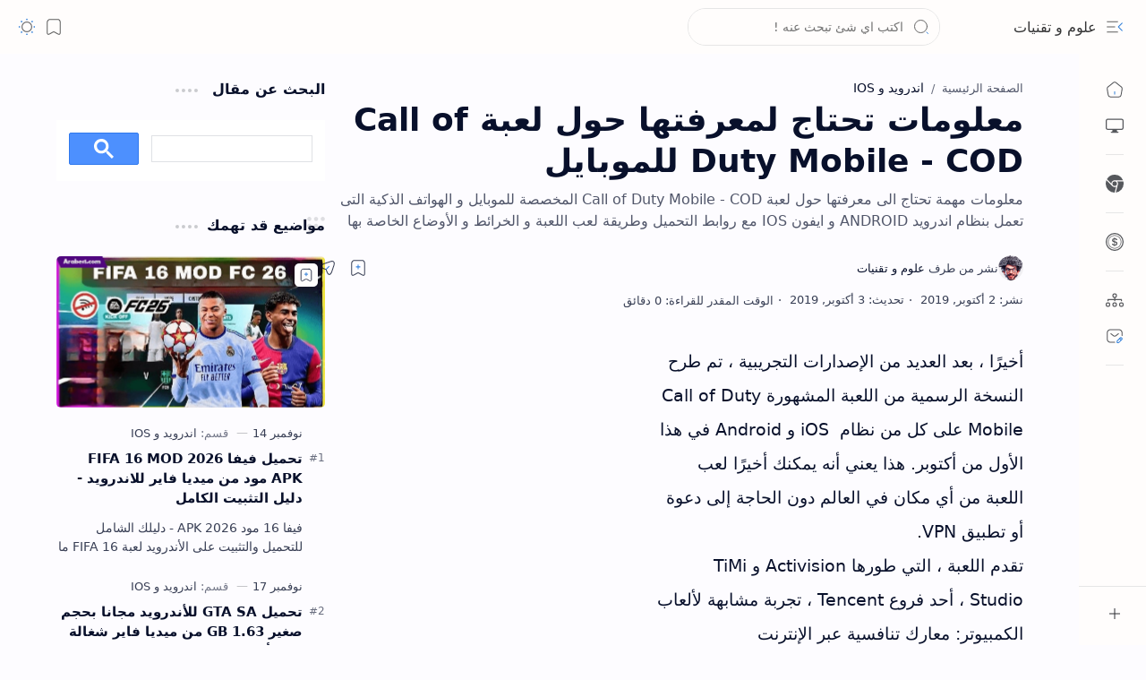

--- FILE ---
content_type: text/html; charset=UTF-8
request_url: https://www.arabes1.com/2019/10/Call-of-Duty-Mobile-for-android-iOS.html
body_size: 95173
content:
<!DOCTYPE html>
<html class='nJs' dir='rtl' lang='ar'>
<head>
<!-- Preconnect to Google Tag Manager and AdSense -->
<link href='https://www.googletagmanager.com' rel='preconnect'/>
<link crossorigin='anonymous' href='https://pagead2.googlesyndication.com' rel='preconnect'/>
<meta charset='UTF-8'/>
<meta content='IE=edge' http-equiv='X-UA-Compatible'/>
<meta content='width=device-width, initial-scale=1.0, user-scalable=1.0, minimum-scale=1.0, maximum-scale=5.0' name='viewport'/>
<title>معلومات تحتاج لمعرفتها حول لعبة Call of Duty Mobile - COD للموبايل</title>
<link href='https://www.arabes1.com/2019/10/Call-of-Duty-Mobile-for-android-iOS.html' rel='canonical'/>
<meta content='معلومات مهمة تحتاج الى معرفتها حول لعبة Call of Duty Mobile - COD المخصصة للموبايل و الهواتف الذكية التى تعمل بنظام اندرويد ANDROID و ايفون IOS مع روابط التحميل وطريقة لعب اللعبة و الخرائط و الأوضاع الخاصة بها' name='description'/>
<meta content='علوم و تقنيات, معلومات تحتاج لمعرفتها حول لعبة Call of Duty Mobile - COD للموبايل, الربح من الانترنت, مشاريع مربحة, ادوات ذكاء اصطناعي , شروحات مواقع, برامج كمبيوتر, تحسين المواقع لمحركات البحث, السيو ,مواقع تصميم ,مونتاج , دروس حماية , مجانيات , سوق المال' name='keywords'/>
<link href='https://blogger.googleusercontent.com/img/b/R29vZ2xl/AVvXsEjImb_ETGOkTep4vfPtd2ApnN4ZvB30wyvyQ4JmVxfCShK2GqnNOiaVp4VAJI7_DOdfjBzjEj8ZHWlBXQrFJWoKT-FCiHhAgs_ZG9Bno7Dcwy5zOiV9Z-OHYo6ZkzPKvUYOaGpAqhevbXw/w1280-h720-p-k-no-nu/Call-of-Duty-Mobile-for-android-iOS.png' rel='image_src'/>
<!--[ Meta ai ]-->
<meta content='article' name='ai-content-type'/>
<meta content='false' name='ai-generated'/>
<meta content='true' name='ai-summary-allow'/>
<meta content='علوم و تقنيات' name='application-name'/>
<meta content='علوم و تقنيات' name='apple-mobile-web-app-title'/>
<meta content='true' name='apple-mobile-web-app-capable'/>
<meta content='4878f6d93e5869f2' name='yandex-verification'/>
<meta content='https://blogger.googleusercontent.com/img/a/AVvXsEjC4MkeYeLJoFDpKXmfqHFze24BVkNqqLeWhk73T4ya4YwOQ6p6zHG01Virer9-fzRtkInaWy2bMGx03mNpIGmVqwio6ND3OYMJU-b5HzA4Vok3sUMLZLlq4IQczrXaVFo1rBgZ5ZgKLW4YeQO9nHzhvD5IIsf4UZPrGE0KQq6veXD7V493gXCj-KLKLxM=w144-h144-p-k-no-nu' name='msapplication-TileImage'/>
<link href='https://blogger.googleusercontent.com/img/a/AVvXsEjC4MkeYeLJoFDpKXmfqHFze24BVkNqqLeWhk73T4ya4YwOQ6p6zHG01Virer9-fzRtkInaWy2bMGx03mNpIGmVqwio6ND3OYMJU-b5HzA4Vok3sUMLZLlq4IQczrXaVFo1rBgZ5ZgKLW4YeQO9nHzhvD5IIsf4UZPrGE0KQq6veXD7V493gXCj-KLKLxM=w57-h57-p-k-no-nu' rel='apple-touch-icon' sizes='57x57'/>
<link href='https://blogger.googleusercontent.com/img/a/AVvXsEjC4MkeYeLJoFDpKXmfqHFze24BVkNqqLeWhk73T4ya4YwOQ6p6zHG01Virer9-fzRtkInaWy2bMGx03mNpIGmVqwio6ND3OYMJU-b5HzA4Vok3sUMLZLlq4IQczrXaVFo1rBgZ5ZgKLW4YeQO9nHzhvD5IIsf4UZPrGE0KQq6veXD7V493gXCj-KLKLxM=w60-h60-p-k-no-nu' rel='apple-touch-icon' sizes='60x60'/>
<link href='https://blogger.googleusercontent.com/img/a/AVvXsEjC4MkeYeLJoFDpKXmfqHFze24BVkNqqLeWhk73T4ya4YwOQ6p6zHG01Virer9-fzRtkInaWy2bMGx03mNpIGmVqwio6ND3OYMJU-b5HzA4Vok3sUMLZLlq4IQczrXaVFo1rBgZ5ZgKLW4YeQO9nHzhvD5IIsf4UZPrGE0KQq6veXD7V493gXCj-KLKLxM=w72-h72-p-k-no-nu' rel='apple-touch-icon' sizes='72x72'/>
<link href='https://blogger.googleusercontent.com/img/a/AVvXsEjC4MkeYeLJoFDpKXmfqHFze24BVkNqqLeWhk73T4ya4YwOQ6p6zHG01Virer9-fzRtkInaWy2bMGx03mNpIGmVqwio6ND3OYMJU-b5HzA4Vok3sUMLZLlq4IQczrXaVFo1rBgZ5ZgKLW4YeQO9nHzhvD5IIsf4UZPrGE0KQq6veXD7V493gXCj-KLKLxM=w76-h76-p-k-no-nu' rel='apple-touch-icon' sizes='76x76'/>
<link href='https://blogger.googleusercontent.com/img/a/AVvXsEjC4MkeYeLJoFDpKXmfqHFze24BVkNqqLeWhk73T4ya4YwOQ6p6zHG01Virer9-fzRtkInaWy2bMGx03mNpIGmVqwio6ND3OYMJU-b5HzA4Vok3sUMLZLlq4IQczrXaVFo1rBgZ5ZgKLW4YeQO9nHzhvD5IIsf4UZPrGE0KQq6veXD7V493gXCj-KLKLxM=w114-h114-p-k-no-nu' rel='apple-touch-icon' sizes='114x114'/>
<link href='https://blogger.googleusercontent.com/img/a/AVvXsEjC4MkeYeLJoFDpKXmfqHFze24BVkNqqLeWhk73T4ya4YwOQ6p6zHG01Virer9-fzRtkInaWy2bMGx03mNpIGmVqwio6ND3OYMJU-b5HzA4Vok3sUMLZLlq4IQczrXaVFo1rBgZ5ZgKLW4YeQO9nHzhvD5IIsf4UZPrGE0KQq6veXD7V493gXCj-KLKLxM=w120-h120-p-k-no-nu' rel='apple-touch-icon' sizes='120x120'/>
<link href='https://blogger.googleusercontent.com/img/a/AVvXsEjC4MkeYeLJoFDpKXmfqHFze24BVkNqqLeWhk73T4ya4YwOQ6p6zHG01Virer9-fzRtkInaWy2bMGx03mNpIGmVqwio6ND3OYMJU-b5HzA4Vok3sUMLZLlq4IQczrXaVFo1rBgZ5ZgKLW4YeQO9nHzhvD5IIsf4UZPrGE0KQq6veXD7V493gXCj-KLKLxM=w144-h144-p-k-no-nu' rel='apple-touch-icon' sizes='144x144'/>
<link href='https://blogger.googleusercontent.com/img/a/AVvXsEjC4MkeYeLJoFDpKXmfqHFze24BVkNqqLeWhk73T4ya4YwOQ6p6zHG01Virer9-fzRtkInaWy2bMGx03mNpIGmVqwio6ND3OYMJU-b5HzA4Vok3sUMLZLlq4IQczrXaVFo1rBgZ5ZgKLW4YeQO9nHzhvD5IIsf4UZPrGE0KQq6veXD7V493gXCj-KLKLxM=w152-h152-p-k-no-nu' rel='apple-touch-icon' sizes='152x152'/>
<link href='https://blogger.googleusercontent.com/img/a/AVvXsEjC4MkeYeLJoFDpKXmfqHFze24BVkNqqLeWhk73T4ya4YwOQ6p6zHG01Virer9-fzRtkInaWy2bMGx03mNpIGmVqwio6ND3OYMJU-b5HzA4Vok3sUMLZLlq4IQczrXaVFo1rBgZ5ZgKLW4YeQO9nHzhvD5IIsf4UZPrGE0KQq6veXD7V493gXCj-KLKLxM=w180-h180-p-k-no-nu' rel='apple-touch-icon' sizes='180x180'/>
<link href='https://blogger.googleusercontent.com/img/a/AVvXsEjC4MkeYeLJoFDpKXmfqHFze24BVkNqqLeWhk73T4ya4YwOQ6p6zHG01Virer9-fzRtkInaWy2bMGx03mNpIGmVqwio6ND3OYMJU-b5HzA4Vok3sUMLZLlq4IQczrXaVFo1rBgZ5ZgKLW4YeQO9nHzhvD5IIsf4UZPrGE0KQq6veXD7V493gXCj-KLKLxM=w16-h16-p-k-no-nu' rel='icon' sizes='16x16' type='image/png'/>
<link href='https://blogger.googleusercontent.com/img/a/AVvXsEjC4MkeYeLJoFDpKXmfqHFze24BVkNqqLeWhk73T4ya4YwOQ6p6zHG01Virer9-fzRtkInaWy2bMGx03mNpIGmVqwio6ND3OYMJU-b5HzA4Vok3sUMLZLlq4IQczrXaVFo1rBgZ5ZgKLW4YeQO9nHzhvD5IIsf4UZPrGE0KQq6veXD7V493gXCj-KLKLxM=w32-h32-p-k-no-nu' rel='icon' sizes='32x32' type='image/png'/>
<link href='https://blogger.googleusercontent.com/img/a/AVvXsEjC4MkeYeLJoFDpKXmfqHFze24BVkNqqLeWhk73T4ya4YwOQ6p6zHG01Virer9-fzRtkInaWy2bMGx03mNpIGmVqwio6ND3OYMJU-b5HzA4Vok3sUMLZLlq4IQczrXaVFo1rBgZ5ZgKLW4YeQO9nHzhvD5IIsf4UZPrGE0KQq6veXD7V493gXCj-KLKLxM=w96-h96-p-k-no-nu' rel='icon' sizes='96x96' type='image/png'/>
<link href='https://blogger.googleusercontent.com/img/a/AVvXsEjC4MkeYeLJoFDpKXmfqHFze24BVkNqqLeWhk73T4ya4YwOQ6p6zHG01Virer9-fzRtkInaWy2bMGx03mNpIGmVqwio6ND3OYMJU-b5HzA4Vok3sUMLZLlq4IQczrXaVFo1rBgZ5ZgKLW4YeQO9nHzhvD5IIsf4UZPrGE0KQq6veXD7V493gXCj-KLKLxM=w192-h192-p-k-no-nu' rel='icon' sizes='192x192' type='image/png'/>
<meta content='#482dff' name='theme-color'/>
<meta content='#482dff' name='msapplication-navbutton-color'/>
<meta content='#482dff' name='apple-mobile-web-app-status-bar-style'/>
<meta content='blogger' name='generator'/>
<link rel="alternate" type="application/atom+xml" title="علوم و تقنيات - Atom" href="https://www.arabes1.com/feeds/posts/default" />
<link rel="alternate" type="application/rss+xml" title="علوم و تقنيات - RSS" href="https://www.arabes1.com/feeds/posts/default?alt=rss" />
<link rel="service.post" type="application/atom+xml" title="علوم و تقنيات - Atom" href="https://www.blogger.com/feeds/657961173487283547/posts/default" />

<link rel="alternate" type="application/atom+xml" title="علوم و تقنيات - Atom" href="https://www.arabes1.com/feeds/7850146671068221064/comments/default" />
<meta content='ar' property='og:locale'/>
<meta content='علوم و تقنيات' property='og:site_name'/>
<meta content='معلومات تحتاج لمعرفتها حول لعبة Call of Duty Mobile - COD للموبايل' property='og:title'/>
<meta content='https://www.arabes1.com/2019/10/Call-of-Duty-Mobile-for-android-iOS.html' property='og:url'/>
<meta content='article' property='og:type'/>
<meta content='معلومات مهمة تحتاج الى معرفتها حول لعبة Call of Duty Mobile - COD المخصصة للموبايل و الهواتف الذكية التى تعمل بنظام اندرويد ANDROID و ايفون IOS مع روابط التحميل وطريقة لعب اللعبة و الخرائط و الأوضاع الخاصة بها' property='og:description'/>
<meta content='https://blogger.googleusercontent.com/img/b/R29vZ2xl/AVvXsEjImb_ETGOkTep4vfPtd2ApnN4ZvB30wyvyQ4JmVxfCShK2GqnNOiaVp4VAJI7_DOdfjBzjEj8ZHWlBXQrFJWoKT-FCiHhAgs_ZG9Bno7Dcwy5zOiV9Z-OHYo6ZkzPKvUYOaGpAqhevbXw/w1280-h720-p-k-no-nu/Call-of-Duty-Mobile-for-android-iOS.png' property='og:image'/>
<meta content='1280' property='og:image:width'/>
<meta content='720' property='og:image:height'/>
<meta content='معلومات تحتاج لمعرفتها حول لعبة Call of Duty Mobile - COD للموبايل' property='og:image:alt'/>
<meta content='معلومات تحتاج لمعرفتها حول لعبة Call of Duty Mobile - COD للموبايل' name='twitter:title'/>
<meta content='https://www.arabes1.com/2019/10/Call-of-Duty-Mobile-for-android-iOS.html' name='twitter:url'/>
<meta content='معلومات مهمة تحتاج الى معرفتها حول لعبة Call of Duty Mobile - COD المخصصة للموبايل و الهواتف الذكية التى تعمل بنظام اندرويد ANDROID و ايفون IOS مع روابط التحميل وطريقة لعب اللعبة و الخرائط و الأوضاع الخاصة بها' name='twitter:description'/>
<meta content='summary_large_image' name='twitter:card'/>
<meta content='معلومات تحتاج لمعرفتها حول لعبة Call of Duty Mobile - COD للموبايل' name='twitter:image:alt'/>
<meta content='https://blogger.googleusercontent.com/img/b/R29vZ2xl/AVvXsEjImb_ETGOkTep4vfPtd2ApnN4ZvB30wyvyQ4JmVxfCShK2GqnNOiaVp4VAJI7_DOdfjBzjEj8ZHWlBXQrFJWoKT-FCiHhAgs_ZG9Bno7Dcwy5zOiV9Z-OHYo6ZkzPKvUYOaGpAqhevbXw/w1280-h720-p-k-no-nu/Call-of-Duty-Mobile-for-android-iOS.png' name='twitter:image'/>
<meta content='1280' name='twitter:image:width'/>
<meta content='720' name='twitter:image:height'/>
<meta content='519794815042873' property='fb:app_id'/>
<meta content='didorahim' name='twitter:site'/>
<meta content='didorahim' name='twitter:creator'/>
<style>
:root{
--lStatusC:#482dff;
--lHeadC:#08102b;
--lBodyC:#08102b;
--lBodyCa:#989b9f;
--lBodyB:#fdfcff;
--lLinkC:#0062d1;
--lLinkB:#1976d2;
--lIconC:#08102b;
--lIconCa:#08102b;
--lIconCs:#767676;
--lHeaderC:#343435;
--lHeaderB:#fffdfc;
--lNotifB:#e8f0fe;
--lNotifC:#01579b;
--lContentB:#fffdfc;
--lContentL:#e6e6e6;
--lMenuB:#fffdfc;
--lSrchB:#fffdfc;
--lMobB:#fffdfc;
--lMobC:#2c2f34;
--lFotB:#fffdfc;
--lFotC:#2c2f34;
--darkT:#fffdfc;
--darkTa:#989b9f;
--darkL:#ff9500;
--darkB:#121212;
--darkBa:#2d2d30;
--darkBs:#252526;
--fontS: ui-sans-serif, system-ui, -apple-system, BlinkMacSystemFont, Segoe UI, Roboto, Helvetica Neue, Arial, Noto Sans, sans-serif, "Apple Color Emoji", "Segoe UI Emoji", Segoe UI Symbol, "Noto Color Emoji";
--fontH: "Tajawal", var(--fontS);
--fontB: "system-ui, sans-serif", var(--fontS);
--fontBa: "Tajawal", var(--fontS);
--fontC: "Tajawal", monospace;
--svgW:22px;
--svgH:22px;
--svgC:currentColor;
--iconC:var(--lIconC);
--iconCa:var(--lIconCa);
--iconCs:var(--lIconCs);
--iconHr:15px;
--headC:var(--lHeadC);
--bodyC:var(--lBodyC);
--bodyCa:var(--lBodyCa);
--bodyB:var(--lBodyB);
--linkC:var(--lLinkC);
--linkB:var(--lLinkB);
--linkR:6px;
--headerC:var(--lHeaderC);
--headerB:var(--lHeaderB);
--headerT:16px;
--headerW:400;
--headerL:1px;
--headerH:60px;
--headerHm:55px;
--headerHc:var(--headerH);
--notifB:var(--lNotifB);
--notifC:var(--lNotifC);
--notifH:60px;
--contentB:var(--lContentB);
--contentBs:#f1f1f0;
--contentBa:#f6f6f6;
--contentL:var(--lContentL);
--contentLa:#b5b5b4;
--contentW:1280px;
--sideW:300px;
--transB:rgba(0,0,0,.05);
--pageW:520px;
--pageW:780px;
--postT:36px;
--postF:18px;
--postTm:28px;
--postFm:18px;
--widgetT:16px;
--widgetTw:700;
--widgetTa:25px;
--widgetTac:#989b9f;
--menuB:var(--lMenuB);
--menuC:#2c2f34;
--menuW:230px;
--menuL:1px;
--navB:var(--contentB);
--srchB:var(--lSrchB);
--srchDr :20px;
--mobB:var(--lMobB);
--mobC:var(--lMobC);
--mobHv:#f1f1f0;
--mobL:1px;
--mobBr:12px;
--fotB:var(--lFotB);
--fotC:var(--lFotC);
--fotL:1px;
--greetR:10px;
--thumbEr:5px;
--thumbR:16 / 9;
--thumbSb:linear-gradient(90deg, rgba(255,255,255,0) 0, rgba(255,255,255,.3) 20%, rgba(255,255,255,.6) 60%, rgba(255,255,255, 0));
--sliderR:5 / 2;
--synxB:#f6f6f6;
--synxC:#2f3337;
--synxOrange:#b75501;
--synxBlue:#015692;
--synxGreen:#54790d;
--synxRed:#f15a5a;
--synxGray:#656e77;
--synxGold:#72621d;
--synxPurple:#803378;
--synxDot1:#f1645e;
--synxDot2:#eebd3e;
--synxDot3:#3cab4e;
--bs-1:0 5px 35px rgb(0 0 0 / 7%);
--trans-1:all .1s ease;
--trans-2:all .2s ease;
--trans-3:all .3s ease;
--trans-4:all .4s ease;
--trans-5:all .15s cubic-bezier(0.4, 0, 0.2, 1);
--statusC:var(--lStatusC);
--selectC:#fff;
--selectB:var(--linkB);
--scrollT:rgba(0,0,0,.05);
--scrollB:rgba(0,0,0,.15);
--scrollBh:rgba(0,0,0,.25);
--scrollBa:rgba(0,0,0,.25);
--scrollH:8px;
--scrollV:var(--scrollH);
--scrollR:2px;
--white:#fffdfc;
--black:#1e1e1e;
--aInvert:0;
--m-new:'جديد!';
--m-free:'مجاني!';
--m-showAll:'إظهار الكل';
--m-hideAll:'اخفاء الكل';
}
:root.lzD.drK, :root:not(.lzD) .modI:checked ~ .mainW {
--statusC:#1e1e1e;
--bodyB:var(--darkB);
--bodyC:var(--darkT);
--headC:var(--darkT);
--linkC:var(--darkL);
--linkB:var(--darkL);
--menuB:var(--darkB);
--menuC:var(--darkT);
--headerB:var(--darkB);
--headerC:var(--darkT);
--srchB:var(--darkB);
--navB:var(--darkB);
--notifB:var(--darkBa);
--notifC:rgba(255,255,255,.9);
--fotB:var(--darkB);
--fotC:var(--darkT);
--mobB:var(--darkBa);
--mobC:var(--darkT);
--mobHv:#252526;
--contentB:#252526;
--contentBs:#303031;
--contentBa:#252526;
--contentL:#444444;
--contentLa:#696969;
--transB:rgba(255,255,255,.05);
--thumbSb:linear-gradient(90deg, rgba(0,0,0,0) 0, rgba(0,0,0,.2) 20%, rgba(0,0,0,.4) 60%, rgba(0,0,0,0));
--synxB:var(--darkBa);
--synxC:#fff;
--synxBlue:#41a2ef;
--synxGreen:#98c379;
--synxPurple:#c678dd;
--synxRed:#e06c73;
--synxGold:#bba43d;
--synxOrange:#cc6c1a;
--scrollT:rgba(255,255,255,.05);
--scrollB:rgba(255,255,255,.15);
--scrollBh:rgba(255,255,255,.25);
--scrollBa:rgba(255,255,255,.25);
--aInvert:1;
}
:root.thS:not(.th0){
--linkC:var(--th-22);
--linkB:var(--th-22);
--selectB:var(--th-22);
}
:root.thS:not(.th0).drK{
--linkC:var(--th-14);
--linkB:var(--th-14);
}
:root.thS:not(.th0):not(.drK){
--statusC:var(--th-20);
--notifB:var(--th-2);
--notifC:var(--th-20);
}

/*<![CDATA[*/

/*--[ Global ]--*/

/* Standard CSS */
*{-webkit-tap-highlight-color:transparent}
*, ::after, ::before{-webkit-box-sizing:border-box;box-sizing:border-box}
h1, h2, h3, h4, h5, h6{margin:0;font-weight:700;font-family:var(--fontH);color:var(--headC)}
h1{font-size:1.9rem}
h2{font-size:1.7rem}
h3{font-size:1.5rem}
h4{font-size:1.4rem}
h5{font-size:1.3rem}
h6{font-size:1.2rem}
a{color:var(--linkC);text-decoration:none}
a:hover{opacity:.9;transition:opacity .1s ease}
table{border-spacing:0}
iframe{max-width:100%;border:0;margin-left:auto;margin-right:auto}
input, button, select, textarea{outline:none;font:inherit;font-size:100%;color:inherit;line-height:normal}
input[type=search]::-ms-clear, input[type=search]::-ms-reveal{display:none;appearance:none;width:0;height:0}
input[type=search]::-webkit-search-decoration, input[type=search]::-webkit-search-cancel-button, input[type=search]::-webkit-search-results-button, input[type=search]::-webkit-search-results-decoration{display:none;-webkit-appearance:none;appearance:none}
button{margin:0;padding:0;background:transparent;text-align:unset;border:none;outline:none}
img{display:block;position:relative;max-width:100%;height:auto}
svg{width:var(--svgW);height:var(--svgH);fill:var(--svgC)}
svg.fill, svg .fill{fill:var(--svgC)}
svg.line, svg .line{fill:none;stroke:var(--svgC);stroke-linecap:round;stroke-linejoin:round;stroke-width:1.25}
svg.line.c, svg.line .c, svg .line.c{fill:none;stroke:var(--linkC)}
svg.c, svg .c, svg.fill.c, svg.fill c, svg .fill.c{fill:var(--linkC)}
svg.line.c1, svg.line .c1, svg .line.c1{fill:none;stroke:var(--iconCa)}
svg.c1, svg .c1, svg.fill.c1, svg .fill.c1{fill:var(--iconCa)}
svg.line.c2, svg.line .c2, svg .line.c2{fill:none;stroke:var(--iconCs);opacity:.4}
svg.c2, svg .c2, svg.fill.c2, svg .fill.c2{fill:var(--iconCs);opacity:.4}
[hidden]:not([hidden=false]), body .hidden{display:none}
body .invisible{visibility:hidden}
.clear{width:100%;display:block;margin:0;padding:0;float:none;clear:both}
.fCls{display:block;margin:0;padding:0;border:none;outline:none;position:fixed;inset:-50%;z-index:1;background:transparent;visibility:hidden;opacity:0;pointer-events:none;transition:var(--trans-1)}
.free::after, .new::after{content:var(--m-free);display:inline-block;color:var(--linkC);font-size:12px;font-weight:400;margin:0 5px}
.new::after{content:var(--m-new)}

/* Blog admin */
.blog-admin{display:none}
:root:not(.iAd) .show-if-admin, :root:not(.iUs) .show-if-user, :root.iAd .hide-if-admin, :root.iUs .hide-if-user{display:none}

/* No script */
html:not(.nJs) .hide-if-js{display:none}

/* Lazied */
:root:not(.lzD) .aprW,:root:not(.lzD) .thmW,:root:not(.lzD) .wBkm,:root:not(.lzD) .wTrans{display:none}

/* Selection*/
::selection{color:var(--selectC);background:var(--selectB)}

/* Scrollbar */
::-webkit-scrollbar{-webkit-appearance:none;width:var(--scrollV);height:var(--scrollH)}
::-webkit-scrollbar-track{background:var(--scrollT)}
::-webkit-scrollbar-thumb{background:var(--scrollB);border-radius:var(--scrollR);border:none}
::-webkit-scrollbar-thumb:hover{background:var(--scrollBh)}
::-webkit-scrollbar-thumb:active{background:var(--scrollBa)}
@media screen and (max-width: 500px){
:root{--scrollH:4px;--scrollV:4px;--scrollR:0}
}

/* Main element */

html{scroll-behavior:smooth;overflow-x:hidden}
body{position:relative;margin:0;padding:0;top:0;width:100%;font-family:var(--fontB);font-size:14px;background:var(--bodyB);color:var(--bodyC);-webkit-font-smoothing:antialiased;transition:inset .2s,padding .2s,margin .2s}
.mainW{background:var(--bodyB);-webkit-font-smoothing:antialiased;transition:inset .2s,padding .2s,margin .2s}
.mainW{background:var(--bodyB);color:var(--bodyC)}
.secIn{margin:0 auto;padding-left:20px;padding-right:20px}

/* Notification section */
.ntfC{display:flex;position:relative;min-height:var(--notifH);background:var(--notifB);color:var(--notifC);padding:10px 0;font-size:13px;transition:var(--trans-2);transition-property:min-height;overflow:hidden}
.ntfC::before{content:'';position:absolute;top:-12px;inset-inline-start:-12px;width:60px;height:60px;background:rgba(0,0,0,.15);display:block;border-radius:50%;opacity:.1}
.ntfC .secIn{display:flex;align-items:center}
.ntfC .secIn{width:100%;position:relative}
.ntfC .c{display:flex;align-items:center;cursor:pointer}
.ntfC .c::after{content:'\2715';line-height:18px;font-size:14px}
.ntfT{width:100%;padding-right:15px;text-align:center}
.ntfT a{color:var(--linkC);font-weight:700}
.ntfI:checked ~ .ntfC{height:0;min-height:0;margin:0;padding:0;opacity:0;visibility:hidden}
.ntfA{display:inline-flex;align-items:center;justify-content:center;text-align:initial}
.ntfA >a{flex-shrink:0;white-space:nowrap;display:inline-block;margin-inline-start:10px;padding:8px 12px;border-radius:var(--linkR);background:var(--linkB);color:#fffdfc;font-size:12px;font-weight:400;box-shadow:0 10px 8px -8px rgb(0 0 0 / 12%);text-decoration:none}

/* Fixed element */
.fixL{display:flex;align-items:center;position:fixed;left:0;right:0;bottom:0;margin-bottom:-40px;padding:20px;z-index:20;transition:var(--trans-1);width:100%;height:100%;opacity:0;visibility:hidden}
.fixLi, .fixL .cmBri{width:100%;max-width:680px;max-height:calc(100% - var(--headerHc));border-radius:12px;transition:inherit;z-index:3;display:flex;overflow:hidden;position:relative;margin:0 auto;box-shadow:0 5px 30px 0 rgba(0,0,0,.05)}
.fixLs{display:flex;flex-direction:column;width:100%;background:var(--contentB)}
.fixH{position:-webkit-sticky;position:sticky;top:0;display:flex;align-items:center;gap:10px;width:100%;padding:0 20px;border-bottom:1px solid var(--contentL);z-index:1}
.fixH a{color:inherit}
.fixH .cl{display:flex;align-items:center;justify-content:flex-end;gap:2px}
.fixH .cl, .fixH .c{position:relative;flex-shrink:0}
.fixH .cl >*, .fixH .c{--svgW:16px;--svgH:16px;display:inline-flex;align-items:center;gap:6px;justify-content:center;min-width:30px;min-height:30px;padding:0 7px;}
.fixH .cl >:last-child, .fixH .c:last-child{margin-inline-end:-7px}
.fixH .cl label, .fixH .c{cursor:pointer}
.fixT::before{content:attr(data-text);flex-grow:1;padding:16px 0;font-size:90%;opacity:.8}
.fixT .c::before{content:attr(aria-label);font-size:11px;opacity:.7}
.fixC{padding:20px;overflow-x:hidden;overflow-y:auto;width:100%}
.fixL .fCls{background:rgba(0,0,0,.3);-webkit-backdrop-filter:saturate(180%) blur(10px);backdrop-filter:saturate(180%) blur(10px)}
.fixI:checked ~ .fixL{margin-bottom:0;opacity:1;visibility:visible}
.fixI:checked ~ .fixL .fCls{visibility:visible;opacity:1;pointer-events:auto}
.shBri{max-width:520px}

/* Header section */
.mainH{--svgW:20px;--svgH:20px;width:100%;z-index:10;position:-webkit-sticky;position:sticky;top:0;transition:inset .3s ease-in-out}
.mainH a{color:inherit}
.mainH svg{opacity:.8}
.headC{position:relative;height:var(--headerHc);color:var(--headerC);background:var(--headerB);display:flex;gap:6px}
.headC::after{content:'';position:absolute;inset:auto 0 0 0;border-top:var(--headerL) solid var(--contentL)}
.headL{display:flex;align-items:center;width:var(--menuW);padding-inline-start:20px}
.headL .tNav{flex-shrink:0;cursor:pointer}
.headL .headN{display:flex;align-items:center;width:calc(100% - 30px);height:100%;padding-inline-start:5px}
.Header{position:relative;display:flex;align-items:center;gap:10px;width:fit-content;max-width:100%;overflow:hidden}
.Header img{max-width:160px;max-height:45px;width:auto;height:auto}
.Header.a .headI{position:absolute;top:50%;left:50%;transform:translate(-50%,-50%)}
.Header.b .headI{border-radius:8px}
.Header.b .headI >*{position:absolute;top:0;left:0;width:100%;height:100%}
.Header.b img{max-width:unset;max-height:unset;object-fit:cover;object-position:center}
.Header.b .hasSub::after{display:block;margin-inline-start:0;text-overflow:ellipsis;overflow:hidden}
.Header.r .headH{display:none}
.headI{position:relative;display:flex;align-items:center;justify-content:center;flex-shrink:0;min-height:40px;min-width:40px;overflow:hidden}
.headH{position:relative;display:block;color:inherit;font-size:var(--headerT);font-weight:var(--headerW);white-space:nowrap;text-overflow:ellipsis;overflow:hidden}
.headH::after{margin-inline-start:3px;font:400 11px var(--fontB);opacity:.6}
.hasSub::after{content:attr(data-sub)}
.headR{position:relative;display:flex;align-items:center;justify-content:space-between;gap:15px;flex-grow:1;padding-inline-end:20px}
.headP{display:flex;justify-content:flex-end;position:relative}
.headIc{position:relative;display:flex;justify-content:flex-end;gap:4px;list-style:none;margin:0;padding:0;margin-inline-end:-5px;font-size:11px}
.headIc .isSrh{display:none}
.navI:checked ~ .co .tNav svg,.navI:not(:checked) ~ .ex .tNav svg{transform:rotate(180deg)}
[dir=rtl] .tNav svg{transform:rotate(180deg)}
[dir=rtl] .navI:checked ~ .co .tNav svg,[dir=rtl] .navI:not(:checked) ~ .ex .tNav svg{transform:rotate(0deg)}

/* Toogle button */
.tIc{position:relative;display:flex;align-items:center;justify-content:center;width:30px;height:30px;cursor:pointer}
.tIc::before{content:'';background:var(--transB);border-radius:var(--iconHr);position:absolute;inset:0;opacity:0;visibility:hidden;transition:var(--trans-1)}
.tIc:hover::before{opacity:1;visibility:visible;transform:scale(1.3)}
:root.lzD.lgT .tDL .d1, :root.lzD.drK .tDL .d2, :root:not(.lzD) .modI:checked ~ .mainW .tDL .d2, :root:not(.lzD) .modI:not(:checked) ~ .mainW .tDL .d1{display:none}

/* mainR section */
.mainR{flex-grow:1;position:relative;transition:var(--trans-1);transition-property:width}
.mainC.secIn{padding-top:20px}
.mainC .section, .mainC .widget{margin-top:40px}
.mainC .section:first-child, .mainC .section.mobM, .mainC .widget:first-child, .mainC .widget.hidden + .widget, .mainC .section.no-items + .section, .mainC #HTML11, #sec_Under_Header .widget{margin-top:0}
.mainR .section.no-items{display:none}
.mainA .widget{margin-bottom:40px}
.mainB{display:flex;flex-direction:column;justify-content:center}
.sideB{display:flex;flex-direction:column;width:100%;max-width:500px;margin:50px auto 0}
.sideS{position:-webkit-sticky;position:sticky;top:calc(var(--headerHc) + 20px)}

/* Menu */
.mnBrs{display:flex;flex-direction:column;background:var(--menuB);color:var(--menuC)}
.mnBr a{color:inherit}
.mnBr ul{list-style:none;margin:0;padding:0}
.mnMob{position:-webkit-sticky;position:sticky;bottom:0;background:inherit;border-top:1px solid var(--contentL);padding:15px 20px 20px;text-align:center;z-index:1}
.mnMob .mSoc{display:flex;justify-content:center;left:-7px;margin-top:5px;position:relative;right:-7px;width:calc(100% + 14px)}
.mnMob:not(.no-items) + .mnMen{padding-bottom:100px}
.mnMen{height:100%;padding:20px 15px}
.mnH{--svgW:16px;--svgH:16px;display:flex;background:inherit;padding:0 15px;border-bottom:1px solid var(--contentL);z-index:2}
.mnH .c{display:inline-flex;align-items:center;padding:15px 10px;cursor:pointer}
.mnH .c::after{content:attr(aria-label);font-size:11px;margin:0 12px;opacity:.6}
.mMenu{margin-bottom:10px}
.mMenu >*{display:inline}
.mMenu >*:not(:last-child)::after{content:'\00B7';font-size:90%;opacity:.6}
.mMenu a:hover{text-decoration:underline}
.mSoc >*{position:relative}
.mSoc svg{z-index:1}
.mSoc svg, .mnMn svg{width:20px;height:20px;opacity:.8}
.mSoc span, .mMenu span{opacity:.7}
.mNav{display:none;position:relative;max-width:30px}
.mNav > label{cursor:pointer}
.mnMn input{display:none}
.mnMn li{position:relative}
.mnMn >li.br::after{content:'';display:block;border-bottom:1px solid var(--contentL);margin:12px 5px}
.mnMn li:not(.mr) a:hover, .mnMn li:not(.mr) input + label:hover{background:var(--transB);color:var(--linkC)}
.mnMn li:not(.mr) ul{padding-inline-start:14px;overflow:hidden}
.mnMn li li{max-height:0;opacity:0;visibility:hidden;transition:all 0.3s ease;transition-property:max-height,opacity,visibility}
.mnMn a, .mnMn li:not(.mr) input + label{display:flex;align-items:center;padding:10px 5px;position:relative;border-radius:8px}
.mnMn a, .mnMn li input + label{cursor:pointer}
.mnMn a:hover{opacity:1;color:inherit}
.mnMn li.mr input + label{display:flex;padding:10px 0 5px;font-size:13px;opacity:0.7}
.mnMn a span, .mnMn li input + label span{white-space:nowrap;overflow:hidden;text-overflow:ellipsis}
.mnMn >li >a, .mnMn >li:not(.mr) >label, .mnMn li.mr li a{width:calc(100% + 10px);left:-5px;right:-5px}
.mnMn >li.nt >a::before, .mnMn >li.nt:not(.mr) >label::before, .mnMn ul li.nt a::before{content:'';position:absolute;inset-block-start:7px;inset-inline-start:7px;display:inline-flex;width:8px;height:8px;border-radius:99px;background-color:var(--linkC);animation:nav-notif 2s linear infinite;z-index:1}
@keyframes nav-notif{0%{box-shadow:0 0 0 var(--linkC)}50%{box-shadow:0 0 10px var(--linkC)}}
.mnMn input + label::after{content:'';flex-shrink:0;width:14px;height:14px;margin-inline:auto 5px;background:url("data:image/svg+xml;utf8,<svg xmlns='http://www.w3.org/2000/svg' viewBox='0 0 24 24' fill='none' stroke='%23989b9f' stroke-linecap='round' stroke-linejoin='round' stroke-miterlimit='10' stroke-width='1.25'><g transform='translate(12.000000, 12.000000) rotate(0.000000) translate(-12.000000, -12.000000) translate(5.000000, 8.500000)'><polyline points='14 0 7 7 0 0'></polyline></g></svg>") center / cover no-repeat;transition:transform 0.3s ease;transform:rotate(0deg)}
.mnMn ul li >*{height:40px}
.mnMn li a >*, .mnMn input + label >*{margin:0 5px}
.mnMn >li >a:hover svg{color:var(--linkC)}
.mnMn svg{flex-shrink:0}
.mnMn input:checked + label::after{transform:rotate(180deg)}
.mnMn input:checked ~ ul li{max-height:40px;opacity:1;visibility:visible}
.mnMn li:not(.mr) input ~ ul li::before{content:'';position:absolute;width:14px;height:60px;bottom:50%;border-end-start-radius:8px;border-inline-start:1px solid var(--contentL);border-block-end:1px solid var(--contentL)}

/* Menu desktop */
@media screen and (min-width:896px){
.navI:checked ~ .ex .mainL, .navI:checked ~ .ex .mnMob, .navI:not(:checked) ~ .co .mainL, .navI:not(:checked) ~ .co .mnMob{width:75px}
.navI:checked ~ .ex .mnMob .PageList, .navI:checked ~ .ex .mnMob .mSoc, .navI:not(:checked) ~ .co .mnMob .PageList, .navI:not(:checked) ~ .co .mnMob .mSoc{display:none}
.navI:checked ~ .ex .mnBrs .mNav, .navI:not(:checked) ~ .co .mnBrs .mNav{display:flex}
.navI:not(:checked) ~ .ex .mnMn li:not(.mr) ul li >*, .navI:checked ~ .co .mnMn li:not(.mr) ul li >*{margin-inline-start:14px}
.navI:checked ~ .ex .mnMn li:hover li, .navI:not(:checked) ~ .co .mnMn li:hover li{max-height:40px;visibility:visible;opacity:1;transition:none}
.navI:checked ~ .ex .mnMn input ~ ul li::before, .navI:not(:checked) ~ .co .mnMn input ~ ul li::before{display:none}
.navI:not(:checked) ~ .ex .mnMn li:not(.mr) input:checked ~ label, .navI:checked ~ .co .mnMn li:not(.mr) input:checked ~ label{background:var(--transB);color:var(--linkC)}
.navI:checked ~ .ex .mnMn a:hover, .navI:not(:checked) ~ .co .mnMn a:hover{opacity:1;color:inherit}
.navI:checked ~ .ex .mnMn > li >a, .navI:checked ~ .ex .mnMn input + label, .navI:not(:checked) ~ .co .mnMn >li >a, .navI:not(:checked) ~ .co .mnMn input + label{max-width:40px;border-radius:var(--iconHr)}
.navI:checked ~ .ex .mnMn input + label, .navI:not(:checked) ~ .co .mnMn input + label{overflow:hidden}
.navI:checked ~ .ex .mnMn li.mr, .navI:not(:checked) ~ .co .mnMn li.mr{display:none}
.navI:checked ~ .ex .mnMn >li.br::after, .navI:not(:checked) ~ .co .mnMn >li.br::after{max-width:20px}
.navI:not(:checked) ~ .ex .mnBrs, .navI:checked ~ .co .mnBrs{overflow:hidden}
.navI:checked ~ .ex .mnMen, .navI:checked ~ .ex .mnMen:hover, .navI:not(:checked) ~ .co .mnMen, .navI:not(:checked) ~ .co .mnMen:hover{overflow-y:visible;overflow-x:visible}
.navI:checked ~ .ex .mnMn >li >a span, .navI:checked ~ .ex .mnMn li:not(.mr) ul, .navI:not(:checked) ~ .co .mnMn >li >a span, .navI:not(:checked) ~ .co .mnMn li:not(.mr) ul{position:absolute;top:3px;inset-inline-start:35px;margin:0 5px;padding:8px 10px;border-radius:16px;border-start-start-radius:5px;max-width:160px;background:var(--contentB);opacity:0;visibility:hidden;border:1px solid var(--contentL);z-index:2}
.navI:checked ~ .ex .mnMn >li >a:hover span, .navI:checked ~ .ex .mnMn li:not(.mr):hover ul, .navI:not(:checked) ~ .co .mnMn >li >a:hover span, .navI:not(:checked) ~ .co .mnMn li:not(.mr):hover ul{opacity:1;visibility:visible}
.navI:checked ~ .ex .mnMn li:not(.mr) ul, .navI:not(:checked) ~ .co .mnMn li:not(.mr) ul{padding:0;margin:0;overflow:hidden;display:block}
.navI:checked ~ .ex .mnMn li:not(.mr):last-child ul, .navI:not(:checked) ~ .co .mnMn li:not(.mr):last-child ul{top:auto;bottom:3px;border-start-start-radius:15px;border-end-start-radius:5px}
.navI:checked ~ .ex .mnMn ul li >*, .navI:not(:checked) ~ .co .mnMn ul li >*{border-radius:0}
}

/* Menu mobile */
@media screen and (max-width:896px){
.mnMn li:not(.mr) li >*{margin-inline-start:14px}
.mnMn li:not(.mr) input:checked ~ label{background:var(--transB);color:var(--linkC)}
.navI:checked ~ .mainW .mnMn li li a:hover svg{fill:var(--linkC)}
.navI:checked ~ .mainW .mnMn li li a:hover svg.line{fill:none;stroke:var(--linkC)}
}

/* Footer */
.mainF{padding-top:30px;padding-bottom:30px;margin-top:40px;background:var(--fotB);font-size:97%;line-height:1.8em;color:var(--fotC);border-top:var(--fotL) solid var(--contentL)}
.fotN{position:relative;display:flex;flex-wrap:wrap;gap:25px}
.fotN .section,.fotN .widget{margin:0}
.fotW{--numI:4;flex-grow:1;display:grid;grid-template-columns:repeat(var(--numI),1fr);gap:25px}
.g3 > .fotW{--numI:3}
.fotW .title{color:inherit;margin-bottom:12px;font-weight:700;font-size:14px}
.fotW ul{list-style:none;margin:0;padding:0;display:flex;flex-direction:column;gap:5px;line-height:20px}
.fotW li{display:flex;gap:5px}
.fotW li::before{content:'\2013';opacity:.3}
.fotW a{display:inline-block;color:inherit;word-break:break-word}
.fotW a:hover{text-decoration:underline}
.fotA{width:35%;min-width:350px;display:flex;flex-direction:column;gap:20px}
.abtU::before{content:attr(data-text);font-size:13px;opacity:.6;display:block;margin-bottom:10px}
.abtL{position:relative;flex:0 0 40px;width:40px;height:40px;background:var(--transB);border-radius:8px;overflow:hidden}
.abtI{position:absolute;inset:0}
.abtL img{object-fit:cover;object-position:center;transition:var(--trans-3)}
.abtL img.lazyload,.abtL img.lazyloading{filter:brightness(0.98) blur(10px);transform:scale(1.08)}
.abtT{display:flex;align-items:center;gap:10px}
.abtT h2{color:inherit;font-size:1.2rem;white-space:nowrap;text-overflow:ellipsis;overflow:hidden}
.abtD{line-height:1.4em;margin:12px 0 0}
.fotS{display:flex;flex-wrap:wrap;align-items:center;gap:6px;list-style:none;padding:0;margin:0}
.fotS li >*{--svgW:20px;--svgH:20px;color:inherit;display:inline-flex;align-items:center;justify-content:center;width:30px;height:30px;background:var(--contentBa);border:1px solid var(--contentL);border-radius:var(--linkR);opacity:1}
.fotS li >:not(a){opacity:.8}
.fotS li >a:hover{background:var(--contentBs)}

/* Footer bottom */
.fotB{display:flex;flex-direction:column;gap:12px;margin-top:30px;overflow:hidden}
.fotC{display:inline-flex;justify-content:space-between;width:100%;line-height:1.4}
.fotC .credit{flex-shrink:0;max-width:100%;display:-webkit-box;-webkit-line-clamp:2;-webkit-box-orient:vertical;overflow:hidden}
.fotC .credit a{display:inline-flex;align-items:center;white-space:nowrap}
.fotC .credit a svg{width:13px;height:13px;margin:0 3px;flex-shrink:0}
.fotC .creator{margin-inline-start:20px;white-space:nowrap;opacity:0}

/* Article section */
.blogP .ntry.noAd .widget{display:none}
.onId .blogP{--gapC:18px;--gapR:36px;--numI:1;display:grid;grid-template-columns:repeat(var(--numI), 1fr);gap:var(--gapR) var(--gapC)}
.onId .blogP.mty{display:block;width:100%;left:0;right:0}
.onId .blogP.mty >.noPosts{width:100%;margin:0}
.onId .blogP >*{--szpd:0px;position:relative;overflow:hidden}
.onId .blogP >*:not(.pTag){padding-bottom:calc(var(--szpd) + 35px)}
.onId .blogP .pAdIf{padding:0}
.onId .blogP .pTag{padding-bottom:0}
.onId .blogP .pInf{position:absolute;inset:auto var(--szpd, 0) var(--szpd, 0)}
.onId .blogP .pTag .pCntn{padding-bottom:var(--szpd)}

/* No post */
.blogP >.noPosts{display:flex;align-items:center;justify-content:center;min-height:120px;padding:40px 15px;background:var(--contentB);border:2px dashed var(--contentL);border-radius:5px}

/* Blog title */
.blogT{position:relative;display:flex;align-items:center;justify-content:space-between;font-size:14px;margin:0 0 30px}
.blogT .t, .blogT .title{margin:0;flex-grow:1}
.blogT .t{word-break:break-word;display:-webkit-box;-webkit-line-clamp:2;-webkit-box-orient:vertical;overflow:hidden}
.blogT .t span{font-weight:400;font-size:90%;opacity:.7}
.blogT .t span::before{content:attr(data-text)}
.blogT .t span::after{content:'';margin:0 4px}
.blogT .t span.hm::after{content:'/';margin:0 8px}

/* Thumbnail */
.pThmb{position:relative;border-radius:5px;margin-bottom:20px;background:var(--transB);overflow:hidden}
.pThmb:not(.nul)::before{content:'';position:absolute;inset:0;transform:translateX(-100%);background-image:var(--thumbSb);animation:shimmer 2s infinite}
.pThmb .thmb{display:block;position:relative;padding-top:calc(100% / (var(--thumbR)));color:inherit;transition:var(--trans-4)}
.pThmb .thmb:hover{opacity:1}
article:hover >.pThmb:not(.nul) .thmb{transform:scale(1.03)}
.imgThm{display:block;position:absolute;top:50%;left:50%;font-size:12px;text-align:center;transform:translate(-50%,-50%);transition:var(--trans-3);transition-property:filter,transform}
.imgThm.lblr.lazyload,.imgThm.lblr.lazyloading{filter:brightness(0.98) blur(10px);transform:translate(-50%,-50%) scale(1.08)}
.imgThm:not(span){width:100%;height:100%}
img.imgThm,.imgThm img{object-fit:cover;object-position:center}
span.imgThm{display:flex}
span.imgThm::before{content:'';width:28px;height:28px;background:url("data:image/svg+xml,<svg xmlns='http://www.w3.org/2000/svg' viewBox='0 0 24 24' fill='%23989b9f'><path d='m22.019 16.82-3.13-7.32c-.57-1.34-1.42-2.1-2.39-2.15-.96-.05-1.89.62-2.6 1.9l-1.9 3.41c-.4.72-.97 1.15-1.59 1.2-.63.06-1.26-.27-1.77-.92l-.22-.28c-.71-.89-1.59-1.32-2.49-1.23-.9.09-1.67.71-2.18 1.72l-1.73 3.45c-.62 1.25-.56 2.7.17 3.88.73 1.18 2 1.89 3.39 1.89h12.76c1.34 0 2.59-.67 3.33-1.79.76-1.12.88-2.53.35-3.76ZM6.97 8.381a3.38 3.38 0 1 0 0-6.76 3.38 3.38 0 0 0 0 6.76Z'></path></svg>") center / cover no-repeat;opacity:.3}
.pThmb.iyt:not(.nul) .thmb::after{content:'';position:absolute;inset:0;background:rgba(0,0,0,.4) url("data:image/svg+xml,<svg xmlns='http://www.w3.org/2000/svg' viewBox='0 0 24 24' fill='none' stroke='%23fff' stroke-width='1.5' stroke-linecap='round' stroke-linejoin='round'><path d='M4 11.9999V8.43989C4 4.01989 7.13 2.2099 10.96 4.4199L14.05 6.1999L17.14 7.9799C20.97 10.1899 20.97 13.8099 17.14 16.0199L14.05 17.7999L10.96 19.5799C7.13 21.7899 4 19.9799 4 15.5599V11.9999Z'/></svg>") center / 35px no-repeat;opacity:0;transition:var(--trans-2)}
.pThmb.iyt:not(.nul):hover a.thmb::after,.pThmb.iyt:not(.nul) .thmb:not(a)::after{opacity:1}

/* Thumbnail items */
.tfxM{--gap:8px;--itmPd:5px;--itmPh:calc(var(--itmPd) / 2);--itmIc:16px;--itmFs:13px;position:absolute;inset-inline:0;display:flex;gap:var(--gap);justify-content:space-between;padding:8px;font-size:var(--itmFs);pointer-events:none}
.tfxM.T{align-items:flex-start;top:0;padding-bottom:0}
.tfxM.B{align-items:flex-end;bottom:0;padding-top:0}
.tfxC{display:flex;flex-wrap:wrap;gap:var(--gap)}
.tfxC:not(:first-child){margin-inline-start:auto;justify-content:flex-end}
.tfxC >*{display:flex;align-items:center;padding:var(--itmPd) var(--itmPh);border-radius:var(--thumbEr);background:var(--contentB);color:inherit;box-shadow:0 8px 20px 0 rgba(0,0,0,.1);pointer-events:auto}
.B >.tfxC >*{box-shadow:0 -8px 20px 0 rgba(0,0,0,.1)}
.tfxC >* svg{width:var(--itmIc);height:var(--itmIc);stroke-width:1.5;margin:0 var(--itmPh);opacity:.8}

.tfxC .cmnt::after, .tfxC .pV::after, .tfxC .bM::before, .tfxC .aNm .nm{margin:0 var(--itmPh)}
.tfxC .cmnt, .tfxC .pV, .tfxC .bM:hover, .tfxC .aNm{padding:var(--itmPd)}
.tfxC .cmnt::after{content:attr(data-text)}
.tfxC .pV{--v:'0'}
.tfxC .pV[data-views]{--v:attr(data-views)}
.tfxC .pV::after{content:var(--v)}
.tfxC .bM{transition:var(--trans-1);transition-property:padding;cursor:pointer}
.tfxC .bM::before{content:attr(data-save);max-width:90px;white-space:nowrap;text-overflow:ellipsis;overflow:hidden;transition:var(--trans-1);transition-property:max-width,margin}
.tfxC .bM.added::before{content:attr(data-saved)}
.tfxC .bM:not(:hover)::before{max-width:0;margin:0}
.bm-button.added >svg .a,.bm-button:not(.added) >svg .t{display:none}

.tfxC .aNm .im{flex-shrink:0;width:var(--itmIc);height:var(--itmIc);margin:0 var(--itmPh)}
.tfxC .aNm::after, .sInf .sDt .l::after{--icon:url("data:image/svg+xml,<svg xmlns='http://www.w3.org/2000/svg' viewBox='0 0 24 24' fill='%23000'><path d='m21.56 10.739-1.36-1.58c-.26-.3-.47-.86-.47-1.26v-1.7c0-1.06-.87-1.93-1.93-1.93h-1.7c-.39 0-.96-.21-1.26-.47l-1.58-1.36c-.69-.59-1.82-.59-2.52 0l-1.57 1.37c-.3.25-.87.46-1.26.46H6.18c-1.06 0-1.93.87-1.93 1.93v1.71c0 .39-.21.95-.46 1.25l-1.35 1.59c-.58.69-.58 1.81 0 2.5l1.35 1.59c.25.3.46.86.46 1.25v1.71c0 1.06.87 1.93 1.93 1.93h1.73c.39 0 .96.21 1.26.47l1.58 1.36c.69.59 1.82.59 2.52 0l1.58-1.36c.3-.26.86-.47 1.26-.47h1.7c1.06 0 1.93-.87 1.93-1.93v-1.7c0-.39.21-.96.47-1.26l1.36-1.58c.58-.69.58-1.83-.01-2.52Zm-5.4-.63-4.83 4.83a.75.75 0 0 1-1.06 0l-2.42-2.42a.754.754 0 0 1 0-1.06c.29-.29.77-.29 1.06 0l1.89 1.89 4.3-4.3c.29-.29.77-.29 1.06 0 .29.29.29.77 0 1.06Z'/></svg>");content:'';flex-shrink:0;width:13px;height:13px;-webkit-mask-image:var(--icon);mask-image:var(--icon);background:var(--linkC);margin:0 var(--itmPh);opacity:1}

/* Label */
.pLbls::before, .pLbls >*::before{content:attr(data-text)}
.pLbls::before{opacity:.7}
.pLbls a:hover{text-decoration:underline}
.pLbls >*{color:inherit;display:inline}
.pLbls >*:not(:last-child)::after{content:'/'}

/* Profile Images and Name */
.im{display:flex;align-items:center;justify-content:center;width:35px;height:35px;border-radius:16px;background-color:var(--transB);background-size:cover;background-position:center;background-repeat:no-repeat}
img.im{object-fit:cover;object-position:center}
.im svg{width:18px;height:18px;opacity:.4}
.nm::after{content:attr(data-text)}

/* Title and Entry */
.pTtl{font-size:1.1rem;line-height:1.5em}
.pTtl.sml{font-size:1rem}
.pTtl.itm{font-size:var(--postT);font-family:var(--fontBa);font-weight:700;line-height:1.3em}
.pTtl.itm.nSpr{margin-bottom:30px}
.aTtl a:hover{color:var(--linkC)}
.aTtl a, .pSnpt{color:inherit;display:-webkit-box;-webkit-line-clamp:3;-webkit-box-orient:vertical;overflow:hidden}
.pEnt{margin-top:40px;font-size:19px;font-family:var(--fontBa);line-height:2em;word-break:break-word;font-weight:500;}

/* Snippet, Description, Headers and Info */
.onId .pCntn{padding:0 var(--szpd, 0)}
.pHdr{margin-bottom:8px}
.pHdr .pLbls{white-space:nowrap;overflow:hidden;text-overflow:ellipsis;opacity:.8}
.pSml{font-size:93%}
.pSnpt{word-break:break-word;-webkit-line-clamp:2;margin:12px 0 0;font-family:var(--fontB);font-size:14px;line-height:1.5em;opacity:.8}
.pSnpt.nTag{color:var(--linkC);opacity:1}
.pDesc{font-size:16px;line-height:1.5em;margin:8px 0 25px;opacity:.7}
.pInf{display:flex;align-items:baseline;justify-content:space-between;margin-top:15px}
.pInf.nTm{margin:0}
.pInf.nSpr .pJmp{opacity:1}
.pInf.nSpr .pJmp::before{content:attr(aria-label)}
.pInf.ps{position:relative;display:block;margin-top:25px}
.pInf.ps a{color:inherit}
.pInf.ps .pTtmp{opacity:1}
.pInf.ps .pTtmp::before{content:attr(data-text) ': '}
.pInf.ps .pTtmp::after{display:inline-flex}
.pInf.ps.nul{display:none}
.pInf .pAi, .pInf .pAt{display:flex;align-items:center;gap:8px}
.pInf .pCm{flex-shrink:0;margin-inline-start:auto}
.pInf .pIc{display:inline-flex;justify-content:flex-end;position:relative;width:calc(100% + 14px);inset-inline:-7px}
.pInf .pIc >*{display:flex;align-items:center;justify-content:center;width:30px;height:30px;position:relative;margin:0 2px;color:inherit;cursor:pointer}
.pInf .pIc svg{width:20px;height:20px;opacity:.8;z-index:1}
.pInf .pIc .cmnt[data-text]::after{content:attr(data-text);font-size:11px;line-height:18px;padding:0 5px;border-radius:10px;background:var(--contentBs);position:absolute;top:-5px;right:0;z-index:2}
.pInf .pDr{display:flex;flex-wrap:wrap;align-items:center;margin-top:12px;opacity:.8;overflow:hidden}
.pInf .pDr >*{display:inline;white-space:nowrap;text-overflow:ellipsis;overflow:hidden}
.pInf .pDr >*:not(:last-child)::after{content:'\00B7';margin:0 5px}
.pInf .pLc a:hover{opacity:1;text-decoration:underline}
.pInf .pLc a::before{content:attr(data-text)}
.pInf a.nm:hover::after{text-decoration:underline}
.pInf .pRd >*::before{content:attr(data-text) ': '}
.pInf .pRd >*::after{content:attr(data-minutes) ' دقائق';display:inline-block}
.pInf .nm::before{content:attr(data-write) ' ';opacity:.8}
.pInf .im{width:28px;height:28px}
.aTtmp{opacity:.8}
.aTtmp, .pJmp{overflow:hidden}
.pTtmp::after, .iTtmp::before, .pJmp::before{content:attr(data-text);display:block;line-height:18px;white-space:nowrap;text-overflow:ellipsis;overflow:hidden}
.pTtmp::after, .iTtmp::before{content:attr(data-time)}
.pTtmp{position:relative;overflow:hidden}
.pJmp{display:inline-flex;align-items:center;opacity:0;transition:var(--trans-2)}
.pJmp::before{content:attr(aria-label)}
.pJmp svg{height:18px;width:18px;stroke:var(--linkC);flex-shrink:0}
.ntry:hover .pJmp, .itm:hover .pJmp{opacity:1}
.ntry:not(.noAd) .pJmp, .itemFt .itm .pJmp{animation:indicator 2s 3s infinite}
.ntry:not(.noAd):hover .pJmp, .itemFt:hover .itm .pJmp{animation:none}
.pInf:not(.ps) .pTtmp{display:inline-flex;align-items:center;opacity:1}
.pInf:not(.ps) .pTtmp::before{content:attr(data-text);margin-inline-end:5px;padding:2px 4px;background:var(--linkB);color:#fff;font-size:11px;border-radius:2px}
.pInf:not(.ps) .pTtmp.pbl::before{background:#457f57}
.pInf:not(.ps) .pTtmp::after{opacity:.8}
.bX .pDr{border-top:1px solid var(--contentL);padding-top:12px}

/* Blog pager */
.blogN{display:flex;flex-wrap:wrap;gap:10px;justify-content:center;font-size:90%;font-family:var(--fontB);line-height:20px;color:#fffdfc;margin:30px 0 40px;max-width:100%}
.blogN >*{display:flex;justify-content:center;align-items:center;min-width:40px;min-height:40px;padding:10px 13px;color:inherit;background:var(--linkB);border-radius:var(--linkR);/*box-shadow:rgba(100, 100, 111, 0.2) 0px 7px 29px 0px*/}
.blogN button{cursor:pointer}
.blogN button[disabled]{cursor:not-allowed}
.blogN button:hover{opacity:.9}
.blogN >* svg{width:18px;height:18px;stroke:var(--darkT);stroke-width:1.5}
.blogN >[data-text]::before{content:attr(data-text)}
.blogN .jsLd{margin-left:auto;margin-right:auto}
.blogN .nwLnk::before, .blogN .jsLd::before{display:none}
.blogN .nwLnk[data-text]::after, .blogN .jsLd[data-text]::after{content:attr(data-text);margin:0 8px}
.blogN .olLnk[data-text]::before{margin:0 8px}
.blogN .nPst{background:var(--contentL);color:var(--bodyCa)}
.blogN .nPst.jsLd svg{fill:var(--darkTa);stroke:var(--darkTa)}
.blogN .nPst svg.line{stroke:var(--darkTa)}
[dir=rtl] .blogN .nwLnk svg,[dir=rtl] .blogN .olLnk svg{transform:rotate(180deg)}

/* Breadcrumb */
.brdCmb{margin-bottom:5px;overflow:hidden;text-overflow:ellipsis;white-space:nowrap}
.brdCmb a{color:inherit}
.brdCmb >*:not(:last-child)::after{content:'/';margin:0 4px;font-size:90%;opacity:.6}
.brdCmb >*{display:inline}
.brdCmb .tl::before{content:attr(data-text)}
.brdCmb .hm a{font-size:90%;opacity:.7}

/* Widget Style */
.title{margin:0 0 25px;font-size:var(--widgetT);font-weight:var(--widgetTw);position:relative}
.title::after{content:'';display:inline-block;vertical-align:middle;width:var(--widgetTa);margin-inline-start:10px;border-bottom:4px dotted var(--widgetTac);opacity:.5}
.title.dt::before{position:absolute;top:0;inset-inline-end:0;content:'';width:20px;height:20px;display:inline-block;opacity:.3;background:url("data:image/svg+xml,<svg xmlns='http://www.w3.org/2000/svg' viewBox='0 0 276.167 276.167' fill='%23989b9f'><path d='M33.144,2.471C15.336,2.471,0.85,16.958,0.85,34.765s14.48,32.293,32.294,32.293s32.294-14.486,32.294-32.293 S50.951,2.471,33.144,2.471z'/><path d='M137.663,2.471c-17.807,0-32.294,14.487-32.294,32.294s14.487,32.293,32.294,32.293c17.808,0,32.297-14.486,32.297-32.293 S155.477,2.471,137.663,2.471z'/><path d='M243.873,67.059c17.804,0,32.294-14.486,32.294-32.293S261.689,2.471,243.873,2.471s-32.294,14.487-32.294,32.294 S226.068,67.059,243.873,67.059z'/><path d='M243.038,170.539c17.811,0,32.294-14.483,32.294-32.293c0-17.811-14.483-32.297-32.294-32.297 s-32.306,14.486-32.306,32.297C210.732,156.056,225.222,170.539,243.038,170.539z'/><path d='M136.819,170.539c17.804,0,32.294-14.483,32.294-32.293c0-17.811-14.478-32.297-32.294-32.297 c-17.813,0-32.294,14.486-32.294,32.297C104.525,156.056,119.012,170.539,136.819,170.539z'/><path d='M243.771,209.108c-17.804,0-32.294,14.483-32.294,32.294c0,17.804,14.49,32.293,32.294,32.293 c17.811,0,32.294-14.482,32.294-32.293S261.575,209.108,243.771,209.108z'/></svg>") center / 20px no-repeat}
[dir=rtl] .title::before{transform:rotate(-90deg)}

/* Widget BlogSearch */
.srchF{position:relative;background:var(--contentB);border-radius:var(--srchDr);border:1px solid var(--contentL);overflow:hidden}
.srchF .i{display:block;background:inherit;min-width:280px;min-height:40px;border:0;outline:0;padding:10px 40px;white-space:nowrap;text-overflow:ellipsis}
.srchF .b{--svgW:18px;--svgH:18px;position:absolute;top:0;bottom:0;display:flex;align-items:center;justify-content:center;min-width:40px;padding:0;border:0;transition:var(--trans-1);transition-property:color,opacity,visibility;cursor:pointer}
.srchF .s{inset-inline-start:0}
.srchF .r{--svgW:16px;--svgH:16px;inset-inline-end:0;visibility:hidden;opacity:0}
.srchW:focus-within .s{color:var(--linkC)}
.srchW:focus-within .i:not(:placeholder-shown) ~ .r{visibility:visible;opacity:1}
@media screen and (max-width: 896px){
.headS{position:fixed;top:calc(var(--headerHc) * -1);left:0;right:0;z-index:4;transition:var(--trans-2);transition-property:top}
.headS:focus-within{top:0}
.srchF{background:var(--srchB);border-radius:0;border:0;height:var(--headerHc);border-bottom:1px solid var(--contentL)}
.srchF .i{width:100%;height:100%;min-width:unset;min-height:unset;padding-inline:60px}
.srchF .b{--svgW:18px;--svgH:18px;min-width:58px}
.headS .fCls{background:rgba(0,0,0,.3);-webkit-backdrop-filter:saturate(180%) blur(10px);backdrop-filter:saturate(180%) blur(10px);transition:var(--trans-2);z-index:-1}
.srchW:focus-within .s{color:inherit}
.headS:focus-within .fCls{visibility:visible;opacity:1;pointer-events:auto}
html:has(.headS:focus-within){overflow:hidden}
}

/* Widget Scroll Menu */
.navS{position:relative;display:flex;align-items:center;width:100%;background-color:var(--navB);font-size:14px;border-bottom:var(--headerL) solid var(--contentL);overflow-y:hidden;overflow-x:auto}
.navS ul{list-style:none;display:flex;height:100%;position:relative;white-space:nowrap}
.navS li{position:relative;display:flex;padding:12px 0}
.navS .l{padding: 4px 12px;color:inherit;opacity:1;border-inline-end:1px solid var(--contentL)}
.navS span.l{opacity:0.8}
.navS .l:not(span):hover{color:var(--linkC);opacity:1}
.navS li:last-child .l{border: none}
.navS .l::after{content:'';position: absolute;inset:auto 0 0 0;border-bottom:1px solid currentColor;opacity:0;pointer-events:none}
.navS .l:not(span):hover::after{opacity: 1}
.navS .l::before{content:attr(title)}

/* Widget FeaturedPost */
.itemFt .itm{--gap:18px;--thWd:300px;position:relative;display:flex;flex-wrap:wrap;align-items:center;gap:var(--gap)}
.itemFt .pThmb{flex-shrink:0;width:var(--thWd);margin-bottom:0}
.itemFt .iCtnt{flex-grow:1;width:calc(100% - (var(--thWd) + var(--gap)));overflow:hidden}

/* Widget PopularPosts */
.itemPp{counter-reset:p-cnt}
.itemPp .iCtnt{display:flex}
.itemPp >*:not(:last-child){margin-bottom:25px}
.itemPp .iCtnt::before{flex-shrink:0;content:'#' counter(p-cnt);counter-increment:p-cnt;width:25px;opacity:.6;font-size:85%;line-height:1.8em}
.iInr{flex:1 0;width:calc(100% - 25px)}
.iTtl{font-size:.95rem;font-weight:700;line-height:1.5em}
.iTtmp{display:inline-flex}
.iTtmp::after{content:'\2014';margin:0 5px;color:var(--widgetTac);opacity:.7}
.iInf{margin:0 25px 8px;overflow:hidden;white-space:nowrap;text-overflow:ellipsis}
.iInf .pLbls{display:inline;opacity:.8}

/* Widget Label */
.lbL >*{display:flex;align-items:baseline;justify-content:space-between;color:inherit;padding:8px 10px;border-radius:4px;line-height:20px;overflow:hidden}
.lbL >*::before{content:attr(data-label);overflow:hidden;text-overflow:ellipsis;white-space:nowrap}
.lbL >*[data-count]::after{content:'(' attr(data-count) ')';margin-inline-start:8px;font-size:12px;opacity:.8}
.lbM{display:inline-block;margin-top:20px;line-height:20px;color:var(--linkC);cursor:pointer}
.lbM::before{content:attr(data-show)}
.lbI:not(:checked) ~ .lbL >*:not(.s){display:none}
.lbI:not(:checked) ~ .lbM::after{content:'(+' attr(data-more) ')';margin-inline-start:8px;font-size:12px;opacity:.8}
.lbI:checked ~ .lbM::before{content:attr(data-hide)}
.lbL >*:not(div):hover::after, .lbL >div::after{color:var(--linkC)}
.wL.bg .lbL >*{background:var(--contentBs)}
.wL:not(.bg) .lbL >*{border:1px solid var(--contentL)}
.wL:not(.bg) .lbL >*:not(div):hover,
.wL:not(.bg) .lbL >div{border-color:var(--linkB);box-shadow:0 0 0 .5px var(--linkB) inset}
.wL.ls .lbL{display:grid;grid-template-columns:repeat(2, 1fr);gap:8px}
.wL:not(.ls) .lbL{display:flex;flex-wrap:wrap;gap:8px}

/* Hide Scroll */
.scrlH, .tabs >div:first-of-type{--scrollH:0;--scrollV:0;--scrollT:transparent;--scrollB:transparent;--scrollBh:transparent;--scrollBa:transparent}

/* Maintenance Mode */
.mtmW{display:flex;flex-direction:column;align-items:center;justify-content:center;text-align:center;position:fixed;inset:0;padding:20px;z-index:99}
.mtmW::before{content:'';background:var(--contentB);position:absolute;inset:0;transform:scale(2);z-index:-1}
.mtmW h2{font-size:1.4rem;margin:0}
.mtmW p{margin:1em 0 0}
html:has(.mtmW){overflow:hidden}

/* Anchor Ad */
.ancrA{position:fixed;inset:auto 0 0 0;max-height:200px;padding:5px;box-shadow:0 0 18px 0 rgba(9,32,76,.1);display:flex;align-items:center;justify-content:center;background:var(--contentBs);z-index:19;border-top:1px solid var(--contentL);transition:var(--trans-1);transition-property:height,padding,box-shadow}
.ancrX{position:absolute;top:-30px;inset-inline-end:0;width:40px;height:30px;display:flex;align-items:center;justify-content:center;border-start-start-radius:12px;border:1px solid var(--contentL);background:inherit;cursor:pointer}
.ancrA:not(.top) .ancrX{border-bottom:0;border-right:0}
.ancrX svg{width:18px;height:18px}
.ancrC{flex-grow:1;overflow:hidden;display:block;position:relative}
.ancrI:checked ~ .ancrA{padding:0;min-height:0;box-shadow:none}
.ancrI:checked ~ .ancrA .ancrC{display:none}
.ancrI:checked ~ .ancrA:not(.top) .ancrX svg{transform:rotate(180deg)}
.ancrA.top{inset:0 0 auto 0;border-top:0;border-bottom:1px solid var(--contentL)}
.ancrA.top .ancrX{top:auto;bottom:-30px;border-end-end-radius:12px;border-end-start-radius:12px;border-start-start-radius:0;border-top:0;left:50%;transform:translateX(-50%)}
.ancrI:not(:checked) ~ .ancrA.top .ancrX svg{transform:rotate(180deg)}
body:has(.ancrI:not(:checked) ~ .ancrA.top){padding-top:80px}

/* Responsive Ad */
@media screen and (max-width: 540px){
#LinkList86{position:relative;inset-inline:-20px;width:calc(100% + 40px)}
}
@media screen and (max-width: 896px){
#LinkList81, #LinkList82, #LinkList83, #LinkList85, .pAd, .mdlAd, .rAd{position:relative;inset-inline:-20px;width:calc(100% + 40px)}
}
@media screen and (min-width: 897px){
#LinkList81, #LinkList82, #LinkList83, #LinkList85, .pAd, .mdlAd, .rAd{margin-inline:auto;width:100%;max-width:calc(100vw - var(--scrollH) - var(--menuW) - 50px);transition:var(--trans-1);transition-property:width}
.hsSb #LinkList82, .hsSb #LinkList83, .hsSb #LinkList85, .hsSb .pAd, .hsSb .mdlAd, .hsSb .rAd{max-width:calc(100vw - var(--scrollH) - var(--menuW) - var(--sideW) - 75px)}
}

/* Dummy Ad */
.adB{display:flex;align-items:center;justify-content:center;min-height:70px;padding:10px;background:var(--contentB);color:var(--darkTa);font-size:13px;text-align:center;border:2px dashed var(--contentL);border-radius:3px}
.adB.h240, .adB.h360, .adB.h480{border-radius:5px;border-start-end-radius:15px}
.adB.h240{min-height:240px}
.adB.h360{min-height:360px}
.adB.h480{min-height:480px}
.adB::before{content:attr(data-text)}
.pAdIf .adB{height:100%}

/* Responsive */
@media screen and (min-width:897px){
/* mainN */
.mainN{display:flex}
.mainB{flex-direction:row;gap:25px}
.mainL{width:var(--menuW);flex-shrink:0;position:relative;transition:var(--trans-1);transition-property:width;z-index:1}
.mainR{width:calc(100% - var(--menuW))}
.mnBrs::after{content:'';position:absolute;inset-block:0;inset-inline-end:0;border-right:var(--menuL) solid var(--contentL);z-index:1}
.mainR >.secIn{padding-top:30px}
.mainR .secIn{padding-left:25px;padding-right:25px}
.blogB{width:100%}
.blogB:not(:last-child){width:calc(100% - var(--sideW) - 25px);margin-inline-end:calc(var(--sideW) + 25px)}
.onPg .mainB{display:block;max-width:var(--pageW);margin-inline:auto}
.onPs .blogB{max-width:var(--pageW)}
.sideB{width:var(--sideW);margin:0;margin-inline-start:calc((var(--sideW) + 25px) * -1)}
.blogB ~ .adsbygoogle, .blogB ~ .google-auto-placed{display:none}

/* mainNav */
.mnBr{position:sticky;position:-webkit-sticky;top:var(--headerHc)}
.mnBrs{height:calc(100vh - var(--headerHc));font-size:13px;position:relative}
.mnBrs >*:not(.mnMob){width:100%}
.mnMen{padding:20px;overflow-y:hidden;overflow-x:hidden}
.mnMen:hover{overflow-y:auto}
.mnMob{width:var(--menuW)}
.mnH, .mobM{display:none}

/* Article */
.onId.onHm .blogP{--numI:3}
.onId:not(.hsSb) .blogP{--numI:4}
}

@media screen and (max-width:1100px){
/* Article */
.onId.onHm .blogP{--numI:2}
.onId:not(.hsSb) .blogP{--numI:3}

/* Widget */
.itemFt .itm{--thWd:50%}
.itemFt .pSnpt{display:none}
}

@media screen and (max-width:896px){
/* Header */
.mainH:not(.s):not(.a){position:relative}
.onSb .mainH.a{top:calc(var(--headerHc) * -1)}
.headL{padding-inline-start:15px;flex-grow:1;width:50%}
.headR{padding-inline-end:20px;flex-grow:0}
.headIc .isSrh{display:block}

.navI:not(:checked) ~ .ex .headIc .tNav .h1,
.navI:checked ~ .ex .headIc .tNav .h3 {opacity:1}

.navI:not(:checked) ~ .ex .headIc .tNav .h2,
.navI:checked ~ .ex .headIc .tNav .h1{opacity:0}

/* mainNav */
.mainL{display:flex;justify-content:flex-start;position:fixed;inset-inline-start:-100%;top:0;bottom:0;width:100%;height:100%;z-index:20;visibility:hidden;opacity:0;transition:all .3s ease-in-out}
.mainL .fCls{background:rgba(0,0,0,.3);-webkit-backdrop-filter:saturate(180%) blur(10px);backdrop-filter:saturate(180%) blur(10px);transition:all .3s ease-in-out}
.mnBr{width:85%;max-width:480px;height:100%;border-inline-end:var(--menuL) solid var(--contentL);z-index:3;overflow:hidden;position:relative;box-shadow:0 5px 30px 0 rgba(0,0,0,.05)}
.mnBrs{width:100%;height:100%}
.mnMen{overflow-x:hidden;overflow-y:auto}
.mnMen{padding-top:10px;padding-bottom:10px}
.navI:checked ~ .mainW .mainL{visibility:visible;opacity:1;inset-inline-start:0}
.navI:checked ~ .mainW .mainL .fCls{visibility:visible;opacity:1;pointer-events:auto}
html:has(.navI:checked){overflow:hidden}

/* Article */
.onId.onHm .blogP{--numI:3}

/* Widget */
.itemFt .pSnpt{display:-webkit-box}
}

@media screen and (max-width:768px){
/* Article */
.onId.onHm .blogP, .onId:not(.hsSb) .blogP{--numI:2}
}

@media screen and (max-width:640px){
/* Variables */
:root {
--headerHc: var(--headerHm);
}

/* Pop-up */
.fixL{align-items:flex-end;padding:0}
.fixL .fixLi, .fixL .cmBri{border-radius:12px 12px 0 0;max-width:680px}
.fixL .cmBri:not(.mty){border-radius:0;height:100%;max-height:100%}

/* Footer */
.fotN > .fotW{--numI:2}
.m1 > .fotW{--numI:1}
.m3 > .fotW{--numI:3}
.m3 > .fotW .title::after{content:none}
}

@media screen and (min-width:640px){
.secIn{max-width:var(--contentW)}
}

@media screen and (max-width:500px){
/* Font and Blog */
.brdCmb{font-size:13px}
.pDesc{font-size:14px}
.pEnt{font-size:var(--postFm);text-align: justify;}
.pTtl.itm{font-size:var(--postTm)}
.pInf.ps .pDr{font-size:12px}

/* Widget */
.itemFt .itm{padding-bottom:80px}
.itemFt .pThmb{width:100%}
.itemFt .iCtnt{width:calc(100% - 22px);margin:0 auto;position:absolute;inset:auto 0 0 0;padding:13px;background:var(--contentB);border-radius:10px;box-shadow:0 10px 20px -5px rgba(0,0,0,.1)}
.itemFt .pTtl{font-size:1rem}
.itemFt .pSnpt{font-size:93%}
.itemFt .tfxM.B{display:none}

/* Footer */
.fotA{width:100%;min-width:unset}
}

/* Box Style */
.bX .wL{padding:15px;background:var(--contentB);box-shadow:0 5px 35px rgba(0,0,0,.07);border:1px solid var(--contentL);border-radius:5px}
.bX .admAbt{padding:15px;background:var(--contentB);border:1px solid var(--contentL);box-shadow:0 10px 25px -3px rgba(0,0,0,.07);border-radius:5px}
.bX .pInf.ps{background:var(--contentB);padding:15px;box-shadow:0 0 25px rgba(0,0,0,.07);border:1px solid var(--contentL);border-radius:5px}
.bX.onId .blogP{--gapR:18px}
.bX.onId .blogP >*{--szpd:15px;background:var(--contentB);box-shadow:0 5px 35px rgb(0 0 0 / 7%);border-radius:5px;border:1px solid var(--contentL);overflow:hidden}
.bX.onId .blogP .pAdIf{padding:5px}
.bX.onId .blogP .pThmb{margin-bottom:var(--szpd);border-bottom:1px solid var(--contentL);border-radius:0}
.bX .itemPp{position:relative;overflow:hidden;background:var(--contentB);box-shadow:0 5px 35px rgba(0,0,0,.07);border:1px solid var(--contentL);border-radius:5px}
.bX .itemPp >*{padding:15px}
.bX .itemPp >*:not(:last-child){margin-bottom:0;border-bottom:1px dashed var(--contentL)}
.bX .itm.mostP .iThmb{margin:-15px -15px 15px;border-radius:0;border-bottom:1px solid var(--contentL)}
@media screen and (min-width: 501px) {
.bX .itemFt{position:relative;overflow:hidden;padding:10px;background:var(--contentB);border:1px solid var(--contentL);box-shadow:0 5px 35px rgba(0, 0, 0, .07);border-radius:8px}
.bX .itemFt::after{content:'';position:absolute;top:0;inset-inline-end:0;width:40px;height:15px;background:var(--linkB);border-end-start-radius:20px;opacity:.2}
}
@media screen and (max-width:500px) {
.bX.onId .blogP:not(.oGrd){--gapR:10px}
.bX.onId .blogP:not(.oGrd) >*{--szpd:10px}
.bX .itemFt .pThmb, .bX .itemFt .iCtnt{border:1px solid var(--contentL)}
}

/* Keyframes Animation */
@keyframes shimmer{100%{transform:translateX(100%)}}
@keyframes slidein{0%{opacity:0}10%{opacity:1;bottom:24px}50%{opacity:1;bottom:24px}90%{opacity:1;bottom:24px}100%{opacity:0;bottom:-70px;visibility:hidden}}
@keyframes fadein{50%{opacity:1}80%{opacity:1;padding-top:5px;height:22px}100%{opacity:0;padding-top:0;height:0}}
@keyframes nudge{0%{transform:translateX(0)}30%{transform:translateX(-5px)}50%{transform:translateX(5px)}70%{transform:translateX(-2px)}100%{transform:translateX(0)}}
@keyframes indicator{0%{opacity:0}50%{opacity:1}100%{opacity:0}}
@keyframes opaCity{0%{opacity:0}100%{opacity:1}}
@-webkit-keyframes fadein{50%{opacity:1}80%{opacity:1;padding-top:5px;height:22px}100%{opacity:0;padding-top:0;height:0}}
@-webkit-keyframes slidein{0%{opacity:0}10%{opacity:1;bottom:24px}50%{opacity:1;bottom:24px}90%{opacity:1;bottom:24px}100%{opacity:0;bottom:-70px;visibility:hidden}}
@-webkit-keyframes nudge{0%{transform:translateX(0)}30%{transform:translateX(-5px)}50%{transform:translateX(5px)}70%{transform:translateX(-2px)}100%{transform:translateX(0)}}
@-webkit-keyframes indicator{0%{opacity:0}50%{opacity:1}100%{opacity:0}}
@-webkit-keyframes opaCity{0%{opacity:0}100%{opacity:1}}

/*--[ Custom CSS Global ]--*/

/*]]>*//*<![CDATA[*/

/*--[ Global (NO AMP) ]--*/
		/* ADS SIZE */
.ad-up {float:left;width:350px;margin:0px 10px 10px 10px;min-height: 280px;}
@media (max-width:992px){.ad-up {float:none;max-width:100%;margin:auto}}
/*
/* Fix CLS for early images * /
.postBody > .separator:first-child img,
.postBody > figure:first-child img,
.postBody > img:first-child {
  aspect-ratio: attr(width) / attr(height);
  height: auto;
  max-width: 100%;
  background-color: #eee;
  display: block;
}
*/

/* --- Fix CLS for Post Body Images (Test with !important) --- */
.post-body img,
.ps .pS img {
  max-width: 100%;
  height: auto !important; /* <-- إضافة !important هنا */
  display: block;
  background-color: #f0f0f0;
}

.post-body img[data-original-width][data-original-height] {
  aspect-ratio: attr(data-original-width) / attr(data-original-height) !important; /* <-- إضافة !important هنا */
}
/* --- نهاية الإصلاح --- */


/*! Custom PWA install button by Fineshop Design */
.pwa-button{position:fixed;z-index:999;left:18px;bottom:22px;display:flex;align-items:center;justify-content:center;width:40px;height:40px;border:none;border-radius:50%;background-color:var(--linkC);visibility:visible;opacity:1;transition:visibility .5s,opacity .5s}
.pwa-button[hidden]{display:flex;visibility:hidden;opacity:0}
.pwa-button:not([disabled])::before{content:'';position:absolute;z-index:-1;inset:0;background:inherit;border-radius:inherit;animation:1s cubic-bezier(0,0,.2,1) infinite pwa-button-ping}
.pwa-button svg.flash{width:22px;height:22px;fill:none;stroke:#fff;stroke-linecap:round;stroke-linejoin:round;stroke-width:1.4}
@keyframes pwa-button-ping{75%,to{transform:scale(1.6);opacity:0}}


/* Ripple effects */
.ripple{-moz-user-select:none;-ms-user-select:none;-webkit-user-select:none;-webkit-touch-callout:none;user-select:none;position:relative}
.ripple-container{position:absolute;inset:0;color:transparent;border-radius:inherit;opacity:.18;transform:perspective(0);overflow:hidden;pointer-events:none}
.ripple-container i{position:absolute;border-radius:50%;background:rgba(0, 0, 0, 0.2);transition:opacity 700ms ease 0s, transform 700ms ease 0s}

/* Toast notification */
.tNtf >*{position:fixed;inset-inline-start:25px;bottom:-70px;display:inline-flex;align-items:center;text-align:center;justify-content:center;z-index:99;background:#323232;color:rgba(255,255,255,.8);font-size:14px;font-family:var(--fontB);border-radius:3px;padding:13px 24px;box-shadow:0 10px 40px rgba(0,0,0,.2);opacity:0;transition:var(--trans-1);animation:slidein 5s ease forwards;-webkit-animation:slidein 5s ease forwards}
@media screen and (max-width:500px){
.tNtf >*{inset-inline-start:20px;inset-inline-end:20px;font-size:13px}
/* alternate style */
.tNtf >*{inset-inline-start:0px;inset-inline-end:0px;margin-bottom:-25px;justify-content:start;text-align:start;font-size:15px;padding:15px 24px;border-radius:0}
}

/* Widget Cookie consent */
.ckW{position:fixed;bottom:0;inset-inline:0;padding:20px;background:var(--contentB);border-top:1px solid var(--contentL);box-shadow:0 0 25px rgba(0,0,0,.07);opacity:1;visibility:visible;transition:var(--trans-3);transition-property:bottom,opacity,visibility;z-index:10}
.ckW:not(.v){bottom:-20px;opacity:0;visibility:hidden}
.ckH{margin-bottom:10px}
.ckD{font-size:14px;line-height:1.4rem;font-family:var(--fontBa)}
.ckA{margin-top:15px;display:flex;justify-content:center}
.ckA >*{display:inline-flex;flex-grow:1;justify-content:center;align-items:center;padding:10px 15px;outline:0;border:0;border-radius:var(--linkR);line-height:20px;color:inherit;background:var(--contentBs);font-size:14px;font-family:var(--fontB);white-space:nowrap;overflow:hidden;cursor:pointer}
.ckA >*:first-child{flex:0 0 auto;margin-inline-end:10px}
.ckA >*:last-child{background:var(--linkB);color:#fffdfc}
.ckA >*:hover{opacity:.8}
@media screen and (min-width:500px){
.ckW{bottom:20px;inset-inline-start:20px;inset-inline-end:auto;max-width:400px;border:1px solid var(--contentL);border-radius:5px}
.ckW:not(.v){bottom:0}
}

/* Preloader */
.pldW{display:none;direction:ltr;position:fixed;top:0;right:0;bottom:0;left:0;display:none;background:var(--bodyB);align-items:center;justify-content:center;z-index:98;visibility:visible;opacity:1;transition:all .8s ease}
.pldW.e{display:flex}
.pldW.h{opacity:0;visibility:hidden}
:root:has(.pldW.e){overflow:hidden}

/* Loader Hashtag */
.ldrHt{--c1:rgba(225, 20, 98, 0.75);--c2:rgba(111, 202, 220, 0.75);--c3:rgba(61, 184, 143, 0.75);--c4:rgba(233, 169, 32, 0.75);position:relative;display:block;width:2.8em;height:2.8em}
.ldrHt:before,.ldrHt:after{content:'';position:absolute;top:50%;left:50%;display:block;width:.49em;height:.49em;border-radius:.25em;transform:translate(-50%,-50%) rotate(165deg)}
.ldrHt:before{animation:loader-hash-before 2s infinite}
.ldrHt:after{animation:loader-hash-after 2s infinite}
@keyframes loader-hash-before{0%{width:.5em;box-shadow:1em -.5em var(--c1),-1em .5em var(--c2)}35%{width:2.5em;box-shadow:0 -.5em var(--c1),0 .5em var(--c2)}70%{width:.5em;box-shadow:-1em -.5em var(--c1),1em .5em var(--c2)}100%{box-shadow:1em -.5em var(--c1),-1em .5em var(--c2)}}
@keyframes loader-hash-after{0%{height:.5em;box-shadow:.5em 1em var(--c3),-.5em -1em var(--c4)}35%{height:2.5em;box-shadow:.5em 0 var(--c3),-.5em 0 var(--c4)}70%{height:.5em;box-shadow:.5em -1em var(--c3),-.5em 1em var(--c4)}100%{box-shadow:.5em 1em var(--c3),-.5em -1em var(--c4)}}

/* Loader background */
.cmDq iframe.lazyload,.cmDq iframe.lazyloading,.cmFb iframe.lazyload,.cmFb iframe.lazyloading,.cmFrm iframe.lazyload,.cmFrm iframe.lazyloading,.lazyYt iframe.loading,.videoYt iframe.lazyload,.videoYt iframe.lazyloading{background-image:url("data:image/svg+xml, <svg xmlns='http://www.w3.org/2000/svg' viewBox='0 0 24 24' preserveAspectRatio='xMidYMid meet'><path fill='rgba(221,221,221,1)' opacity='.5' d='M12 2A10 10 0 1 0 22 12A10 10 0 0 0 12 2Zm0 18a8 8 0 1 1 8-8A8 8 0 0 1 12 20Z'></path><path fill='rgba(0,0,255,1)' d='M20 12h2A10 10 0 0 0 12 2V4A8 8 0 0 1 20 12Z'><animateTransform attributeName='transform' dur='.9s' from='0 12 12' repeatCount='indefinite' to='360 12 12' type='rotate'/></path></svg>");background-position:center;background-size:40px;background-repeat:no-repeat}

/* Maintenance Mode */
.mtmB{position:fixed;bottom:0;inset-inline-end:0;background:var(--linkC);color:#fffdfc;font-size:13px;padding:3px 6px;border-start-start-radius:4px;opacity:.8;z-index:99;pointer-events:none}
.mtmB::before{content:attr(data-text)}
.mtmT{display:flex;flex-wrap:wrap;justify-content:center;gap:10px;margin-top:1em}
.mtmT >*{display:inline-flex;flex-direction:column;align-items:center;justify-content:center;background:#f9f3f3;border-radius:8px;width:60px;height:60px;flex-shrink:0;line-height:1.25}
.mtmT >*::before{content:attr(data-time);font-size:20px}
.mtmT >*::after{content:attr(data-text);font-size:12px;text-transform:capitalize}
.iAd .mtmW{display:none}
.drk .mtmT >*{background:var(--transB)}

/* Pace */
.pace{-webkit-pointer-events:none;pointer-events:none;-webkit-user-select:none;-moz-user-select:none;user-select:none}
.pace-inactive{display: none}
.pace .pace-progress{position:fixed;z-index:50;top:0;right:100%;width:100%;height:2px;background:var(--linkB)}
.pace .pace-progress-inner{display:block;position:absolute;right:0;width:100px;height:100%;box-shadow:0 0 10px var(--linkB), 0 0 5px var(--linkB);opacity:1;transform:rotate(3deg) translate(0,-4px)}

/* Unfilled ads */
.uaF .adsbygoogle[data-ad-status=unfilled]{position:relative;z-index:0!important;min-height:70px!important;background:url("data:image/svg+xml,<svg xmlns='http://www.w3.org/2000/svg' viewBox='0 0 24 24' fill='%23878787'><path d='m22.019 16.82-3.13-7.32c-.57-1.34-1.42-2.1-2.39-2.15-.96-.05-1.89.62-2.6 1.9l-1.9 3.41c-.4.72-.97 1.15-1.59 1.2-.63.06-1.26-.27-1.77-.92l-.22-.28c-.71-.89-1.59-1.32-2.49-1.23-.9.09-1.67.71-2.18 1.72l-1.73 3.45c-.62 1.25-.56 2.7.17 3.88.73 1.18 2 1.89 3.39 1.89h12.76c1.34 0 2.59-.67 3.33-1.79.76-1.12.88-2.53.35-3.76ZM6.97 8.381a3.38 3.38 0 1 0 0-6.76 3.38 3.38 0 0 0 0 6.76Z'></path></svg>") var(--contentB) center / 24px no-repeat!important;border:2px dashed var(--contentL)!important;border-radius:3px!important;overflow:hidden}

/* Full popup */
.papW{position:fixed;top:0;left:0;width:100%;height:100%;z-index:9999;display:flex;align-items:center;justify-content:center;padding:15px;animation:opaCity .3s}
.papW::before{content:'';position:absolute;inset:-30%;background:var(--contentBs)}
.papB{position:relative;display:flex;flex-direction:column;width:100%;max-width:580px;max-height:100%;background:var(--contentB);border:1px solid var(--contentL);border-radius:6px;box-shadow:0 0 10px rgba(0,0,0,.07);overflow:hidden;z-index:1}
.papT{position:-webkit-sticky;position:sticky;top:0;font-size:1rem;font-weight:700;padding:16px 20px;border-bottom:1px solid var(--contentL)}
.papC{max-height:250px;padding:20px;font-size:15px;line-height:1.6;overflow-x:hidden;overflow-y:auto}
html:has(.papW:not([hidden]):not(.hidden)){overflow:hidden}

/*--[ Custom CSS Global (NO AMP) ]--*/

/*]]>*//*<![CDATA[*/

/*--[ Desktop ]--*/

/*]]>*//*<![CDATA[*/

/*--[ Desktop (NO AMP) ]--*/

/*]]>*//*<![CDATA[*/

/*--[ SingleItem ]--*/

/* Fullpage */
.mainB:has(.blogP.fullP), .bD:not(.hsSb) .mainB{display:block;margin-inline:auto}
.mainB:has(.blogP.fullP) .sideB{display:none}
@media screen and (min-width: 897px){
.mainB:has(.blogP.fullP), .bD:not(.hsSb) .mainB{max-width:var(--pageW)}
.blogB:has(.blogP.fullP), .bD:not(.hsSb) .blogB{width:100%;margin-inline-end:unset}
.mainB:has(.blogP.fullP) .sideB{width:100%;margin-inline-start:unset;margin:50px auto 0}
}

/* Article Style */
/* Heading */
.pS h1, .pS h2, .pS h3, .pS h4, .pS h5, .pS h6{margin:1.5em 0 18px;scroll-margin-top:calc(var(--headerHc) + 20px);font-family:var(--fontBa);font-weight:700;line-height:1.5em}
.pS h1[data-before]::before, .pS h2[data-before]::before, .pS h3[data-before]::before, .pS h4[data-before]::before, .pS h5[data-before]::before, .pS h6[data-before]::before{content:attr(data-before)}
.pS h1[data-after]::after, .pS h2[data-after]::after, .pS h3[data-after]::after, .pS h4[data-after]::after, .pS h5[data-after]::after, .pS h6[data-after]::after{content:attr(data-after)}

/* Paragraph */
.pS p{margin:0.5em 0}
.pIndent{text-indent:2.5rem}
.pIndent >*{text-indent:0}
.dropCap{float:left;margin-top:4px;margin-inline-end:8px;font-size:55px;line-height:45px;opacity:.8}
.pS hr{margin:3em 0;border:0}
.pS hr::before{content:'\2027 \2027 \2027';display:block;text-align:center;font-size:24px;letter-spacing:0.6em;text-indent:0.6em;opacity:.8;clear:both}
.pRef{display:block;font-size:14px;line-height:1.5em;opacity:.7;word-break:break-word}
[dir=rtl] .dropCap{float:right}

/* Image and Ad */
.pS img{display:inline-block;border-radius:5px;height:auto}
.pS img.full{display:block;margin-bottom:10px;position:relative;width:100%;max-width:none}
.bX .zmImg:not(.s) img{border:1px solid var(--contentL)}
.pS .widget{margin:40px 0}
.ps .pAd, .ps .mdlAd{clear:both}
.ps .pAd >*, .ps .mdlAd >*{margin:40px 0}

/* Img caption */
.tr-caption-container td{padding:0}
figure{margin-left:0;margin-right:0}
.ps .tr-caption, .psCaption, figcaption{display:block;font-size:14px;line-height:1.6em;font-family:var(--fontB);opacity:.7}
.ps .tr-caption[data-text]::before{content:attr(data-text)}

/* Article Style Responsive */
@media screen and (max-width: 640px){
.pS img.full{width:calc(100% + 40px);inset-inline:-20px;border-radius:0}
}

/* Author No Image */
.aFl{position:relative;width:28px;height:28px;display:flex;align-items:center;justify-content:center;flex-shrink:0;border-radius:50%;overflow:hidden}
.admPs .aFl{width:34px;height:34px}
.aFl::before{content:'';position:absolute;z-index:0;top:0;right:0;bottom:0;left:0;background:var(--linkB);opacity:.8}
.aFl >span{position:absolute;z-index:1;font-size:0;color:transparent;padding-top:1.5px}
.admPs .aFl >span{padding-top:2px}
.aFl >span:first-letter{color:#fffdfc;font-size:13px}
.admPs .aFl >span:first-letter{font-size:16px}

/* Share button */
.pSh{margin:30px 0;padding-bottom:18px;border-bottom:1px solid var(--contentL)}
.pShc{display:flex;gap:10px;align-items:center;flex-wrap:wrap;position:relative;font-size:13px}
.pShc::before{content:attr(data-text);flex-shrink:0}
.pShc >*{display:flex;align-items:center;color:inherit;padding:12px;border-radius:var(--linkR);background:var(--contentBs);cursor:pointer}
.pShc .c{color:#fffdfc}
.pShc .c svg{fill:#fffdfc}
.pShc .c::after{content:attr(aria-label)}
.pShc .fb{background:#1778F2}
.pShc .wa{background:#128C7E}
.pShc .tw{background:#000}
.pShc a::after{content:attr(data-text);margin:0 3px}
.pShc svg, .cpL svg{width:18px;height:18px;margin:0 3px}
.shH label{cursor:pointer}
.shC{display:flex;flex-direction:column;gap:20px}
.shP{--thumbR:1/1;display:flex;gap:15px;align-items:center;margin:0 -20px;padding:0 20px 20px;border-bottom:1px solid var(--contentL)}
.shP .pThmb{flex-shrink:0;width:70px;margin-bottom:0}
.shP .pThmb.iyt:not(.nul) .thmb::after{background-size:24px}
.shPt{font-size:14px;line-height:1.5em;display:-webkit-box;-webkit-line-clamp:2;-webkit-box-orient:vertical;overflow:hidden}
.shPt::before{content:attr(data-text)}
.shPl{font-size:12px;opacity:.7;margin-top:3px}
.shPl::before{content:attr(data-text)}
.shL{display:grid;grid-template-columns:repeat(auto-fit, minmax(60px, 1fr));grid-auto-rows:60px;grid-gap:35px 22px;padding-bottom:22px}
.shL >*{position:relative}
.shL >*::after{content:attr(data-text);position:absolute;left:0;right:0;bottom:-22px;font-size:90%;text-align:center;opacity:.8;white-space:nowrap}
.shL a{display:flex;align-items:center;justify-content:center;flex-wrap:wrap;width:60px;height:60px;color:inherit;margin:0 auto;padding:8px;border-radius:26px;background:var(--contentBs)}
.shL svg{opacity:.8}
.cpL::before{content:attr(data-text);display:block;margin:0 0 15px;opacity:.8}
.cpL svg{margin:0 4px;opacity:.7}
.cpL input{border:0;outline:0;background:transparent;opacity:.8;padding:18px 8px;flex-grow:1;text-overflow:ellipsis}
.cpL label{display:flex;align-items:center;align-self:stretch;flex-shrink:0;padding:0 4px;cursor:pointer}
.cpLb{display:flex;align-items:center;position:relative;background:var(--contentBs);border-radius:4px 4px 0 0;border-bottom:1px solid var(--contentLa);padding:0 8px}
html:has(.shIn:checked){overflow:hidden}
@media screen and (max-width:500px){
.pShc::before{width:100%}
.pShc .wa::after, .pShc .tw::after{display:none}
}

/* Comments */
.pCmnts{margin-top:30px}
.pCmnts iframe{width:100%}
.cmDis{text-align:center;opacity:.7}
.cmMs{margin-bottom:20px}
.cmFrm iframe{background:var(--lContentB);border-radius:4px}
.cm:not(.cmBr) .cmBrs{position:relative;background:transparent}
.cmH{border-bottom:1px solid var(--contentL)}
.cm:not(.cmBr) .cmH{position:relative;padding:0;padding-bottom:16px}
.cmH h3{margin:0;flex-grow:1;padding:16px 0}
.cmH h3 span::after{content:'(' attr(data-range) ')';font-size:12px;font-weight:400;white-space:nowrap;opacity:.8}
.cm:not(.cmBr) .cmH h3,.cm:not(.cmBr) .cmH .cl{padding:0}
.cmH .s::before{content:attr(data-text);font-size:90%;opacity:.7}
.cmC{display:grid;grid-template-columns:100%;gap:20px}
.cm:not(.cmBr) .cmC{padding:20px 0 0;overflow-x:visible;overflow-y:visible}
.cmAv .im{width:35px;height:35px;background:var(--contentB);border:1px solid var(--contentL);border-radius:50%;position:relative}
.cmAv.n .im::before{content:'';width:18px;height:18px;background:url("data:image/svg+xml,<svg xmlns='http://www.w3.org/2000/svg' viewBox='0 0 24 24' fill='none' stroke='%23989b9f' stroke-linecap='round' stroke-linejoin='round' stroke-width='1.25'><path class='c' d='M12 12C14.7614 12 17 9.76142 17 7C17 4.23858 14.7614 2 12 2C9.23858 2 7 4.23858 7 7C7 9.76142 9.23858 12 12 12Z'></path><path d='M20.5899 22C20.5899 18.13 16.7399 15 11.9999 15C7.25991 15 3.40991 18.13 3.40991 22'></path></svg>") center / cover no-repeat}
.cmAc button::after{content:attr(data-text);margin:0 6px}
.cmBd.del .cmCo{font-style:italic;font-size:90%;line-height:normal;border:1px dashed rgba(0,0,0,.2);border-radius:3px;margin:.5em 0;padding:15px;opacity:.7}
.cmCh{display:flex;justify-content:space-between;align-items:center;margin-bottom:8px}
.cmHr{display:flex;flex-direction:column;justify-content:center;line-height:20px}
.cmHr >*, .cmHr.aut .n >*{white-space:nowrap;text-overflow:ellipsis;overflow:hidden}
.cmHr .d{font-size:90%;opacity:.7}
.cmHr .d::before{content:attr(data-time)}
.cmHr.aut .n{display:inline-flex;align-items:center}
.cmHr.aut .n::after{--icon:url("data:image/svg+xml,<svg xmlns='http://www.w3.org/2000/svg' viewBox='0 0 24 24' fill='%23000'><path d='m21.56 10.739-1.36-1.58c-.26-.3-.47-.86-.47-1.26v-1.7c0-1.06-.87-1.93-1.93-1.93h-1.7c-.39 0-.96-.21-1.26-.47l-1.58-1.36c-.69-.59-1.82-.59-2.52 0l-1.57 1.37c-.3.25-.87.46-1.26.46H6.18c-1.06 0-1.93.87-1.93 1.93v1.71c0 .39-.21.95-.46 1.25l-1.35 1.59c-.58.69-.58 1.81 0 2.5l1.35 1.59c.25.3.46.86.46 1.25v1.71c0 1.06.87 1.93 1.93 1.93h1.73c.39 0 .96.21 1.26.47l1.58 1.36c.69.59 1.82.59 2.52 0l1.58-1.36c.3-.26.86-.47 1.26-.47h1.7c1.06 0 1.93-.87 1.93-1.93v-1.7c0-.39.21-.96.47-1.26l1.36-1.58c.58-.69.58-1.83-.01-2.52Zm-5.4-.63-4.83 4.83a.75.75 0 0 1-1.06 0l-2.42-2.42a.754.754 0 0 1 0-1.06c.29-.29.77-.29 1.06 0l1.89 1.89 4.3-4.3c.29-.29.77-.29 1.06 0 .29.29.29.77 0 1.06Z'/></svg>");content:'';flex-shrink:0;width:14px;height:14px;-webkit-mask-image:var(--icon);mask-image:var(--icon);background:var(--linkC);margin-inline-start:4px}
.cmDl{animation:opaCity .3s}
.cmDl a{display:flex;justify-content:center;align-items:center;padding:4px 6px;background:var(--linkB);color:#fffdfc;font-size:11px;border-radius:99px;transition:var(--trans-2)}
.cmDl a::before{content:'';width:13px;height:13px;background:url("data:image/svg+xml,<svg xmlns='http://www.w3.org/2000/svg' viewBox='0 0 24 24'  fill='none' stroke='%23fefefe' stroke-linecap='round' stroke-linejoin='round' stroke-width='1.5'><path d='M21 5.97998C17.67 5.64998 14.32 5.47998 10.98 5.47998C9 5.47998 7.02 5.57998 5.04 5.77998L3 5.97998'></path><path d='M8.5 4.97L8.72 3.66C8.88 2.71 9 2 10.69 2H13.31C15 2 15.13 2.75 15.28 3.67L15.5 4.97'></path><path d='M18.85 9.14001L18.2 19.21C18.09 20.78 18 22 15.21 22H8.79002C6.00002 22 5.91002 20.78 5.80002 19.21L5.15002 9.14001'></path><path d='M10.33 16.5H13.66'></path><path d='M9.5 12.5H14.5'></path></svg>") center / cover no-repeat}
.cmDl a::after{content:attr(aria-label);margin-inline-start:4px}
.cmCo{line-height:1.6em;opacity:.9}
.cmAc{margin-top:15px}
.cmAc button{font-size:90%;color:inherit;opacity:.7;display:inline-flex;align-items:center;cursor:pointer}
.cmAc button::before{--icon:url("data:image/svg+xml,<svg xmlns='http://www.w3.org/2000/svg' viewBox='0 0 24 24' fill='none' stroke='%23000' stroke-linecap='round' stroke-linejoin='round' stroke-width='1.5'><path d='M17 18.4301H13L8.54999 21.39C7.88999 21.83 7 21.3601 7 20.5601V18.4301C4 18.4301 2 16.4301 2 13.4301V7.42999C2 4.42999 4 2.42999 7 2.42999H17C20 2.42999 22 4.42999 22 7.42999V13.4301C22 16.4301 20 18.4301 17 18.4301Z' stroke-miterlimit='10'></path></svg>");content:'';width:16px;height:16px;-webkit-mask-image:var(--icon);mask-image:var(--icon);background:var(--bodyC)}
.cmAc button::after{content:attr(data-text);margin:0 6px}
.cmRi:checked ~ .cmRp .thTg{margin-bottom:0}
.cmRi:checked ~ .cmRp .thTg::after{content:attr(aria-label)}
.cmRi:checked ~ .cmRp .thCh, .cmRi:checked ~ .cmAc{display:none}
.cmAl:checked ~ .cm .cmH .s::before{content:attr(data-new)}
.cmAl:checked ~ .cm .cmH .s svg{transform:rotateX(180deg)}
.cmAl:checked ~ .cm .cmCn >ol{flex-direction:column-reverse}
.cmAl:checked ~ .cm .cmC >:not(:first-child){order:-1}
.thTg{display:inline-flex;align-items:center;margin:15px 0 18px;font-size:90%;cursor:pointer}
.thTg::before{content:'';width:28px;border-bottom:1px solid var(--widgetTac);opacity:.5}
.thTg::after{content:attr(data-text);margin:0 12px;opacity:.7}
.cmCn ol{display:flex;flex-direction:column;gap:18px;list-style:none;margin:0;padding:0}
.cmCn li{position:relative;scroll-margin-top:calc(var(--headerHc) + 20px)}
.cmCn li .cmRbox{margin-top:20px}
.cmCn li li .cmAv{position:absolute}
.cmCn li li .cmCh{min-height:35px;margin-inline-start:45px}
.cmHl >li{padding-inline-start:17.5px}
.cmHl >li >.cmAv{position:absolute;top:12px;inset-inline-start:0}
.cmHl >li >.cmIn{background:var(--contentB);padding-block:12px;padding-inline:28px 15px;border:1px solid var(--contentL);border-radius:5px}
.cmBr .cmHl >li >.cmIn{box-shadow:0 0 30px rgba(0,0,0,.07)}
.pCmnts .ldr{display:block;width:50px;height:50px;fill:var(--linkC);margin:60px auto}
.pCmnts [fb-xfbml-state=rendered] + .ldr{display:none}
@media screen and (max-width: 500px) {
.cmH.pg h3::after{display:none}
}

/* Comments picker */
.cmPkr{--b:transparent;display:flex;margin-block:20px;background:var(--contentBs);border-radius:8px;padding:3px;border:1px solid var(--contentL)}
.cmPkr >*{flex:1;padding:6px;background:var(--b);border-radius:5px;white-space:nowrap;text-overflow:ellipsis;cursor:pointer;overflow:hidden;text-align:center}
.cmPkr >*::before{content:attr(aria-label)}
.cmPtf{--d:none}
.cmPtf >*{display:var(--d)}
.cmPi[id$='0']:checked ~ * >[data-i$='0'],
.cmPi[id$='1']:checked ~ * >[data-i$='1'],
.cmPi[id$='2']:checked ~ * >[data-i$='2']{--b:var(--contentB);--d:block}

/* Comments media */
.cmCo i[rel=image]{font-size:90%;display:block;position:relative;min-height:50px;overflow:hidden;text-overflow:ellipsis;white-space:nowrap;margin:1em auto}
.cmCo i[rel=image]::before{content:'This feature isn\0027t available!';border:1px dashed var(--contentL);border-radius:3px;padding:10px;display:flex;align-items:center;justify-content:center;position:absolute;inset:0;background:var(--contentB)}
.cmCo i[rel=pre], .cmCo i[rel=quote]{margin-top:1em;margin-bottom:1em;font-style:normal;line-height:inherit;padding:20px}
.cmCo i[rel=pre]{display:block;white-space:pre;overflow:auto;background:var(--synxB);font-family:var(--fontC);font-size:13px;border-radius:3px}
.cmCo i[rel=quote]{display:block;font-style:italic;font-size:inherit;padding:5px 15px}
.cmCo i[rel=code]{display:inline-block;padding:2px 5px;margin:0 3px;font-size:13px;border-radius:3px;line-height:1.6em;color:var(--synxC);background:var(--synxB);font-family:var(--fontC);font-style:normal;border:1px solid var(--contentL);direction:ltr;text-align:start}
.cmCo i[rel=tag]{font-style:normal;color:var(--linkC);background:var(--transB);padding:2px 5px;border-radius:3px;border-start-start-radius:10px;border-end-start-radius:10px}
.cmCo i[rel=tag]::before{content:'@'}
.cmCo img{margin-top:1em;margin-bottom:1em;border-radius:3px}

/* Comments Pop-up */
#comment{scroll-margin-top:calc(var(--headerHc) + 20px)}
.cmSh:checked ~ .cmShw, .cmShw ~ .cm:not(.cmBr){display:none}
.cmSh:checked ~ .cm:not(.cmBr){display:block}
.cmBtn{display:block;width:100%;padding:12px 16px;text-align:center;color:var(--white);border-radius:var(--linkR);line-height:20px;background:var(--linkB);font-size:14px;font-family:var(--fontB);white-space:nowrap;overflow:hidden;cursor:pointer}
.cmBtn[data-text]::before{content:attr(data-text)}
.cmBtn:hover{opacity:.8}
.iCmn{position:absolute;inset:0;display:block;outline:none;border:none;margin:0 auto;padding:20px;max-width:none;background:var(--contentB);font-weight:700;text-align:center;z-index:9;cursor:pointer}
.iCmn::before{content:attr(data-text)}
.iCmn:hover::before{opacity:.7}
html:has(.cmSh:checked){overflow:hidden}

/* Comments Platforms */
.cmDq h3,.cmFb h3{margin-bottom:12px;padding-top:6px;padding-bottom:16px;min-height:46px;border-bottom:1px solid var(--contentL)}
.cmIfw{position:relative;width:calc(100% + 40px);left:-20px;right:-20px;padding:20px;background:var(--lBodyB)}
.cmFb .cmIfw{padding:12px}
@media screen and (min-width: 896px){
.cmIfw{width:calc(100% + 50px);left:-25px;right:-25px;padding:25px;border-radius:5px}
.cmFb .cmIfw{padding:17px}
}

/*--[ Custom CSS SingleItem ]--*/

/*]]>*//*<![CDATA[*/

/*--[ SingleItem (No Linked AMP Lite) ]--*/

/* Article Style */
/* Scroll image */
.psImg{--gap:12px;display:flex;flex-wrap:wrap;align-items:flex-start;justify-content:center;gap:var(--gap);margin-block:2em}
.psImg >*{position:relative;width:calc((100% / 2) - (var(--gap) / 2))}
.psImg img{display:block}
.scImg >*{width:calc((100% / 3) - (var(--gap) * 2/3))}
.btImg label{display:flex;align-items:center;justify-content:center;position:absolute;inset:0;font-size:13px;font-family:var(--fontB);border-radius:5px;color:#d9e2f0;background:rgba(0,0,0,.6);-webkit-backdrop-filter:saturate(180%) blur(10px);backdrop-filter:saturate(180%) blur(10px);transition:var(--trans-1);cursor:pointer}
.hdImg .shImg{width:100%;margin-block:0}
.inImg:not(:checked) + .hdImg .shImg{display:none}
.inImg:checked + .hdImg .btImg label{opacity:0;visibility:hidden}

/* Gallery scroll image */
.glImg{margin:25px 0;overflow-y:hidden;overflow-x:scroll;position:relative;white-space:nowrap;width:100%;min-height:310px}
.glImg >*{display:inline-block;margin-inline-end:5px}
.glImg >*:last-child{margin-inline-end:0}
.glImg img{height:310px;max-width:unset;width:auto}
.glImg.h250{min-height:250px}
.glImg.h200{min-height:200px}
.glImg.h150{min-height:150px}
.glImg.h250 img{height:250px}
.glImg.h200 img{height:200px}
.glImg.h150 img{height:150px}
@media screen and (max-width:500px){
.glImg{min-height:250px}
.glImg img{height:250px}
}
.pInf +.glImg{margin-bottom:0}

/* Blockquote */
.cmCo i[rel="quote"]{position:relative;font-size:.97rem;opacity:.8;line-height:1.6em;margin-left:0;margin-right:0;padding:5px 20px;border-inline-start:2px solid var(--contentL)}
blockquote{--szsm:20px;position:relative;margin:calc(var(--szsm) * 1.5) 0;padding:calc(var(--szsm) * .8) var(--szsm);padding-inline-start:var(--szsm);border-inline-start:4px solid var(--contentL);overflow:hidden;z-index:1}
blockquote >span:last-child{opacity:.7;font-size:90%;letter-spacing:.5px;direction:ltr}
blockquote >span:last-child::before{content:"— "}
blockquote.s1{border-color:var(--linkC);border-start-end-radius:5px;border-end-end-radius:5px}
blockquote.s1::before{content:"";position:absolute;width:100%;height:100%;left:0;top:0;background:var(--linkC);z-index:-1;opacity:.06}
blockquote.s2{--szi:35px;border:1px solid var(--contentL);overflow:visible;border-inline:0;text-indent:calc(var(--szi) * 1.2);margin:calc(var(--szsm) * 2.2) 0}
blockquote.s2::after,blockquote.s2::before{content:'';background:url("data:image/svg+xml,%3Csvg xmlns='http://www.w3.org/2000/svg' viewBox='0 0 448 512' fill='%23ffffff'%3E%3Cpath d='M0 216C0 149.7 53.7 96 120 96h8c17.7 0 32 14.3 32 32s-14.3 32-32 32h-8c-30.9 0-56 25.1-56 56v8h64c35.3 0 64 28.7 64 64v64c0 35.3-28.7 64-64 64H64c-35.3 0-64-28.7-64-64V320 288 216zm256 0c0-66.3 53.7-120 120-120h8c17.7 0 32 14.3 32 32s-14.3 32-32 32h-8c-30.9 0-56 25.1-56 56v8h64c35.3 0 64 28.7 64 64v64c0 35.3-28.7 64-64 64H320c-35.3 0-64-28.7-64-64V320 288 216z'/%3E%3C/svg%3E") var(--linkC) center / 18px no-repeat;border-radius:50%;width:var(--szi);height:var(--szi);position:absolute;top:calc(var(--szi) * -.5);inset-inline-start:var(--szsm)}
blockquote.s2::after{top:auto;bottom:calc(var(--szi) * -.5);inset-inline-start:auto;inset-inline-end:var(--szsm);transform:rotate(180deg)}
blockquote.s2 >span:last-child{display:block;text-align:center}
blockquote.s2 >:not(:first-child){text-indent:initial}
.pS blockquote >*{margin:calc(var(--szsm) * .7) 0}
.pS blockquote >:first-child{margin-top:0}
.pS blockquote >:last-child{margin-bottom:0}
.bX blockquote{box-shadow:var(--bs-1);background:var(--contentB)}
.bX blockquote.s2{border-inline:1px solid var(--contentL);border-radius:4px}

/* External link */
.extL{display:inline-flex;align-items:center}
.extL::after{content:'';width:14px;height:14px;display:inline-block;margin:0 5px;background:url("data:image/svg+xml,<svg xmlns='http://www.w3.org/2000/svg' viewBox='0 0 24 24' fill='none' stroke='%23989b9f' stroke-width='2' stroke-linecap='round' stroke-linejoin='round'><path d='M7 7h10v10'/><path d='M7 17 17 7'/></svg>") center / 14px no-repeat}
.extL.alt::after{background-image:url("data:image/svg+xml,<svg xmlns='http://www.w3.org/2000/svg' viewBox='0 0 24 24' fill='none' stroke='%23989b9f' stroke-width='2' stroke-linecap='round' stroke-linejoin='round'><path d='M15 7h3a5 5 0 0 1 5 5 5 5 0 0 1-5 5h-3m-6 0H6a5 5 0 0 1-5-5 5 5 0 0 1 5-5h3'/><line x1='8' y1='12' x2='16' y2='12'/></svg>")}
.extL.sec::after{background-image:url("data:image/svg+xml,<svg xmlns='http://www.w3.org/2000/svg' viewBox='0 0 24 24' fill='none' stroke='%23989b9f' stroke-width='2' stroke-linecap='round' stroke-linejoin='round'><path d='M13.0601 10.9399C15.3101 13.1899 15.3101 16.8299 13.0601 19.0699C10.8101 21.3099 7.17009 21.3199 4.93009 19.0699C2.69009 16.8199 2.68009 13.1799 4.93009 10.9399'></path><path d='M10.59 13.4099C8.24996 11.0699 8.24996 7.26988 10.59 4.91988C12.93 2.56988 16.73 2.57988 19.08 4.91988C21.43 7.25988 21.42 11.0599 19.08 13.4099'></path></svg>")}

/* Button */
.button{display:inline-flex;align-items:center;gap:12px;margin:10px 0;padding:12px 15px;outline:0;border:0;border-radius:var(--linkR);line-height:20px;vertical-align:middle;color:#fffdfc;background:var(--linkB);font-size:14px;font-family:var(--fontB);white-space:nowrap;overflow:hidden;max-width:320px}
.button.ln{color:inherit;background:transparent;border:1px solid var(--bodyCa)}
.button.ln:hover{border-color:var(--linkB);box-shadow:0 0 0 1px var(--linkB) inset}
.btnF{display:flex;justify-content:center;margin:10px 0;width:calc(100% + 12px);left:-6px;right:-6px;position:relative}
.btnF >*{margin:0 6px}

/* Download btn */
.dlBox{max-width:500px;background:var(--contentBs);border-radius:10px;padding:12px;margin:1.7em 0;display:flex;align-items:center;font-size:14px}
.dlBox .fT{flex-shrink:0;display:flex;align-items:center;justify-content:center;width:45px;height:45px;padding:10px;background:rgba(0,0,0,.1);border-radius:var(--linkR)}
.dlBox .fT::before{content:attr(data-text);opacity:.7}
.dlBox .fT.lazy{background-size:cover;background-position:center;background-repeat:no-repeat}
.dlBox .fT.lazy::before{display:none}
.dlBox a{flex-shrink:0;margin:0;padding:10px 12px;border-radius:var(--linkR);font-size:13px}
.dlBox a::after{content:attr(aria-label)}
.dlBox .fN{flex-grow:1;width:calc(100% - 200px);padding:0 15px}
.dlBox .fN >*{display:block;white-space:nowrap;overflow:hidden;text-overflow:ellipsis}
.dlBox .fS{line-height:16px;font-size:12px;opacity:.8}

/* Icon btn */
.icon{flex-shrink:0;display:inline-flex}
.icon::before{content:'';width:18px;height:18px;background-size:18px;background-repeat:no-repeat;background-position:center}
.icon.dl::before{background-image:url("data:image/svg+xml,<svg xmlns='http://www.w3.org/2000/svg' viewBox='0 0 24 24' fill='none' stroke='%23fefefe' stroke-linecap='round' stroke-linejoin='round' stroke-width='1.5'><polyline points='8 17 12 21 16 17'/><line x1='12' y1='12' x2='12' y2='21'/><path d='M20.88 18.09A5 5 0 0 0 18 9h-1.26A8 8 0 1 0 3 16.29'/></svg>")}
.icon.demo::before{background-image:url("data:image/svg+xml,<svg xmlns='http://www.w3.org/2000/svg' viewBox='0 0 24 24' fill='none' stroke='%23fefefe' stroke-linecap='round' stroke-linejoin='round' stroke-width='1.5'><path d='M7.39999 6.32003L15.89 3.49003C19.7 2.22003 21.77 4.30003 20.51 8.11003L17.68 16.6C15.78 22.31 12.66 22.31 10.76 16.6L9.91999 14.08L7.39999 13.24C1.68999 11.34 1.68999 8.23003 7.39999 6.32003Z'/><path d='M10.11 13.6501L13.69 10.0601'/></svg>")}
.button.ln .icon.dl::before{background-image:url("data:image/svg+xml,<svg xmlns='http://www.w3.org/2000/svg' viewBox='0 0 24 24' fill='none' stroke='%2308102b' stroke-linecap='round' stroke-linejoin='round' stroke-width='1.5'><polyline points='8 17 12 21 16 17'/><line x1='12' y1='12' x2='12' y2='21'/><path d='M20.88 18.09A5 5 0 0 0 18 9h-1.26A8 8 0 1 0 3 16.29'/></svg>")}

/* Note */
.note{position:relative;padding-block:16px;padding-inline:50px 20px;background:#e8f0fe;color:#272eb5;font-size:.85rem;font-family:var(--fontB);line-height:1.6em;border-radius:10px;overflow:hidden;--transB:var(--white);--synxC:var(--black)}
.note::before{content:'';width:60px;height:60px;background:rgba(0,0,0,.2);display:block;border-radius:50%;position:absolute;top:-12px;inset-inline-start:-12px;opacity:.1}
.note::after{content:'\002A';position:absolute;inset-inline-start:18px;top:16px;font-size:20px;min-width:15px;text-align:center}
.note.wr{background:#fbe4ea;color:#9c0715}
.note.wr::after{content:'\0021'}
.note code{background:var(--white);border-color:#be2e3c}

/* Alert */
.alert{--clr:var(--linkC);--szsp:20px;position:relative;border-radius:8px;margin:var(--szsp) 0;padding:calc(var(--szsp) * .6) var(--szsp);font-size:calc(var(--szsp) * .75);line-height:calc(var(--szsp) * 1.3);overflow:hidden;z-index:1}
.alert:not(.outline){color:var(--clr)}
.alert:not(.outline)::before{content:"";position:absolute;left:0;top:0;width:100%;height:100%;background:var(--clr);z-index:-1;opacity:.1}
.alert.outline{border:1px solid var(--clr)}
.alert.info::after,.alert.warning::after,.alert.success::after,.alert.error::after{content:"";position:absolute;height:calc(100% - var(--sptp));inset-inline-start:calc(var(--szsp) * 1.125);border-inline-start:1px solid var(--clr);top:calc(var(--szsp) * 2.4);--sptp:calc(var(--szsp) * 3.2)}
.alert.info,.alert.warning,.alert.success,.alert.error{background-repeat:no-repeat;background-size:var(--szsp);background-position:calc(var(--szsp) * .7) calc(var(--szsp) * .7);padding-inline-start:calc(var(--szsp) * 2.5)}
.alert.info{background-image:url("data:image/svg+xml,%3Csvg xmlns='http://www.w3.org/2000/svg' viewBox='0 0 512 512'%3E%3Cpath d='M256 512c141.4 0 256-114.6 256-256S397.4 0 256 0S0 114.6 0 256S114.6 512 256 512zM216 336h24V272H216c-13.3 0-24-10.7-24-24s10.7-24 24-24h48c13.3 0 24 10.7 24 24v88h8c13.3 0 24 10.7 24 24s-10.7 24-24 24H216c-13.3 0-24-10.7-24-24s10.7-24 24-24zm40-144c-17.7 0-32-14.3-32-32s14.3-32 32-32s32 14.3 32 32s-14.3 32-32 32z' fill='%2300a7e6'/%3E%3C/svg%3E")}
.alert.warning{background-image:url("data:image/svg+xml,%3Csvg xmlns='http://www.w3.org/2000/svg' viewBox='0 0 512 512'%3E%3Cpath d='M256 512c141.4 0 256-114.6 256-256S397.4 0 256 0S0 114.6 0 256S114.6 512 256 512zm0-384c13.3 0 24 10.7 24 24V264c0 13.3-10.7 24-24 24s-24-10.7-24-24V152c0-13.3 10.7-24 24-24zm32 224c0 17.7-14.3 32-32 32s-32-14.3-32-32s14.3-32 32-32s32 14.3 32 32z' fill='%23ecb621'/%3E%3C/svg%3E")}
.alert.success{background-image:url("data:image/svg+xml,%3Csvg xmlns='http://www.w3.org/2000/svg' viewBox='0 0 512 512'%3E%3Cpath d='M256 512c141.4 0 256-114.6 256-256S397.4 0 256 0S0 114.6 0 256S114.6 512 256 512zM369 209L241 337c-9.4 9.4-24.6 9.4-33.9 0l-64-64c-9.4-9.4-9.4-24.6 0-33.9s24.6-9.4 33.9 0l47 47L335 175c9.4-9.4 24.6-9.4 33.9 0s9.4 24.6 0 33.9z' fill='%2341ba79'/%3E%3C/svg%3E")}
.alert.error{background-image:url("data:image/svg+xml,%3Csvg xmlns='http://www.w3.org/2000/svg' viewBox='0 0 512 512'%3E%3Cpath d='M256 0c53 0 96 43 96 96v3.6c0 15.7-12.7 28.4-28.4 28.4H188.4c-15.7 0-28.4-12.7-28.4-28.4V96c0-53 43-96 96-96zM41.4 105.4c12.5-12.5 32.8-12.5 45.3 0l64 64c.7 .7 1.3 1.4 1.9 2.1c14.2-7.3 30.4-11.4 47.5-11.4H312c17.1 0 33.2 4.1 47.5 11.4c.6-.7 1.2-1.4 1.9-2.1l64-64c12.5-12.5 32.8-12.5 45.3 0s12.5 32.8 0 45.3l-64 64c-.7 .7-1.4 1.3-2.1 1.9c6.2 12 10.1 25.3 11.1 39.5H480c17.7 0 32 14.3 32 32s-14.3 32-32 32H416c0 24.6-5.5 47.8-15.4 68.6c2.2 1.3 4.2 2.9 6 4.8l64 64c12.5 12.5 12.5 32.8 0 45.3s-32.8 12.5-45.3 0l-63.1-63.1c-24.5 21.8-55.8 36.2-90.3 39.6V240c0-8.8-7.2-16-16-16s-16 7.2-16 16V479.2c-34.5-3.4-65.8-17.8-90.3-39.6L86.6 502.6c-12.5 12.5-32.8 12.5-45.3 0s-12.5-32.8 0-45.3l64-64c1.9-1.9 3.9-3.4 6-4.8C101.5 367.8 96 344.6 96 320H32c-17.7 0-32-14.3-32-32s14.3-32 32-32H96.3c1.1-14.1 5-27.5 11.1-39.5c-.7-.6-1.4-1.2-2.1-1.9l-64-64c-12.5-12.5-12.5-32.8 0-45.3z' fill='%23ff6372'/%3E%3C/svg%3E")}
.alert.info{--clr:#3e69a8}
.alert.warning{--clr:#8f6919}
.alert.success{--clr:#127a5b}
.alert.error{--clr:#be2e3c}
.alert>strong:first-child,.alert>i:first-child,.alert>b:first-child{display:block;margin-bottom:8px;font-family:var(--fontC);font-weight:700;color:var(--clr)}
.drK .alert.info, :root:not(.lzD) .modI:checked ~ .mainW .alert.info{--clr:#00a7e6}
.drK .alert.warning, :root:not(.lzD) .modI:checked ~ .mainW .alert.warning{--clr:#ecb621}
.drK .alert.success, :root:not(.lzD) .modI:checked ~ .mainW .alert.success{--clr:#41ba79}
.drK .alert.error, :root:not(.lzD) .modI:checked ~ .mainW .alert.error{--clr:#ff6372}
.alert>ol,.alert>ul{padding-inline-start:20px}
[dir=rtl] .alert.info,[dir=rtl] .alert.warning,[dir=rtl] .alert.success,[dir=rtl] .alert.error{background-position-x:calc(100% - var(--szsp) * .7)}

/* List */
.noList, .steps, .pros, .cons{list-style:none;margin:0 0 25px;padding:0}
.steps{--sz:30px;counter-reset:num;line-height:1.6}
.steps >li{position:relative;padding-inline-start:calc(var(--sz) * 1.5);counter-increment:num}
.steps >li:not(:last-child){padding-bottom:calc(var(--sz) / 2)}
.steps >:not(li):not(:last-child){margin-bottom:calc(var(--sz) / 2)}
.steps >li::before{content:counter(num) '.';display:flex;align-items:center;justify-content:center;position:absolute;top:-2px;inset-inline-start:0;width:var(--sz);height:var(--sz);border:1px solid var(--linkC);border-radius:50%;color:var(--linkC);font-size:small;line-height:1;transition:0.3s}
.steps >li:hover::before{background-color:var(--linkC);color:var(--white)}
.steps >li::after{content:'';position:absolute;top:calc(var(--sz) + 8px);inset-inline-start:calc(var(--sz) / 2);bottom:8px;border-inline-start:1px solid var(--linkC)}
.steps .zmImg:not(.s){margin-top:1.2em}
.pros, .cons{margin:5px 0 15px;padding-inline-start:10px;line-height:1.3;font-size:95%}
.pros li::marker{content:'\002B'}
.cons li::marker{content:'\2212'}
.pros li, .cons li{margin-bottom:10px;padding-inline-start:10px}

/* Table */
.table{--clr:var(--linkC);--szsm:20px;--szsp:15px;--fnsz:14px;font-size:var(--fnsz);line-height:calc(var(--fnsz) * 1.5);display:block;scroll-behavior:smooth;margin:var(--szsm) 0;overflow:auto;max-height:400px}
.table table{min-width:100%;border:0;white-space:nowrap;margin:0 auto}
.table:not(.noborder) table{border-collapse:collapse}
.table.bordered,.table.cborder{border:1px solid var(--contentL);border-radius:8px}
.table.primary table thead,.table.warning table thead,.table.success table thead,.table.error table thead,.table.clr table thead{background-color:var(--clr);color:var(--white)}
.table.primary{--clr:#3e69a8}
.table.warning{--clr:#8f6919}
.table.success{--clr:#127a5b}
.table.error{--clr:#be2e3c}
.table table thead th{font-weight:700;border-bottom:1px solid var(--contentL);text-align:inherit}
.table table th,.table table td{padding:calc(var(--szsp) * .8) var(--szsp)}
.table table th{font-weight:400}
.table.vab tbody{vertical-align:baseline}
.table table tbody tr:not(:first-child){border-top:1px solid var(--contentL)}
.table.stripped tbody tr:nth-of-type(2n+1){background-color:var(--contentBa)}
.table.hovered tbody tr:hover{background-color:var(--contentBs)}
.table.mh100{max-height:100%}
.table.mhvh{max-height:calc(100vh - 150px)}
.table.mh200{max-height:200px}
.table.mh300{max-height:300px}
.table.sticky table{border-collapse:separate;border-spacing:0}
.table.sticky thead{position:sticky;top:0;background:var(--bodyB)}
.table.sticky:not(.noborder) table tbody tr:not(:last-child) th,.table.sticky:not(.noborder) table tbody tr:not(:last-child) td{border-bottom:1px solid var(--contentL)}
.table.bordered table tr th:not(:last-child),.table.bordered table tr td:not(:last-child){border-inline-end:1px solid var(--contentL)}
.table.sp5{--szsp:5px}
.table.sp10{--szsp:10px}
.table.sp20{--szsp:20px}
.bX .table{background:var(--contentB);box-shadow:var(--bs-1)}

/* Post related */
.pRelate{margin:40px 0;padding:20px 0;border:1px solid #989b9f;border-left:0;border-right:0;font-size:14px;line-height:1.8em}
.pRelate a{color:inherit}
.pRelate a:hover{text-decoration:underline}
.pRelate b{font-weight:400;margin:0;opacity:.8}
.pRelate ul, .pRelate ol{margin:8px 0 0;padding:0 20px}

/* Article Style Responsive */
@media screen and (max-width: 640px){
.scImg{flex-wrap:nowrap;justify-content:flex-start;padding-inline:20px;overflow-y:hidden;overflow-x:scroll;scroll-behavior:smooth;scroll-snap-type:x mandatory;-ms-overflow-style:none;-webkit-overflow-scrolling:touch;position:relative;width:calc(100% + 40px);margin-inline:-20px}
.scImg >*{flex:0 0 80%;scroll-snap-align:center}
.note{font-size:13px}
.table.full{position:relative;display:flex;width:calc(100% + 40px);inset-inline:-20px}
.table.full.bordered{border-radius:0;border-inline:0}
}

@media screen and (max-width:500px){
.hdImg{width:100%;left:0;right:0}
.hdImg >*, .shImg >*{width:100%;margin:0 0 16px}
.ps .tr-caption, .psCaption, figcaption{font-size:13px}
.btnF >*{flex-grow:1;justify-content:center}
.btnF >*:first-child{flex:0 0 auto}
.dlBox a{width:42px;height:42px;justify-content:center}
.dlBox a::after, .dlBox .icon::after{display:none}
}

/* ToC */
.pS details summary{list-style:none;outline:none}
.pS details summary::-webkit-details-marker{display:none}
details.sp{font-size:.93rem;padding:0;margin:20px 0;border:1px solid #989b9f;border-left:0;border-right:0;line-height:1.7em}
details.sp summary{display:flex;justify-content:space-between;align-items:center;gap:8px;padding:20px 15px;background:var(--contentB);}
details.sp summary::after{content:var(--m-showAll);font-size:12px;line-height:1.2rem;max-width:50%;opacity:.7;cursor:pointer}
details.sp summary[data-show]::after{content:attr(data-show)}
details.sp[open] summary::after{content:var(--m-hideAll)}
details.sp[open] summary[data-hide]::after{content:attr(data-hide)}
details.sp >:not(summary){padding:0 15px 15px;margin:0}
details.sp >:not(summary):empty{padding:0}
details.sp >:not(summary) p{margin:16px 0}
details.sp >:not(summary) >:first-child{margin-top:0;list-style: disc;}
details.sp >:not(summary) >:last-child{margin-bottom:0}
details.toc ol a, details.arp ol a{display:-webkit-box;-webkit-line-clamp:3;-webkit-box-orient:vertical;overflow:hidden;color:var(--linkC)}
details.toc ol a:hover, details.arp ol a:hover{text-decoration:underline}
details.toc ol{list-style:none;padding:0;margin:0;line-height:1.6em;counter-reset:toc-count}
details.toc ol ol ol ol{display:none}
details.toc ol ol{margin-bottom:5px}
details.toc ol li li:first-child{margin-top:5px}
details.toc ol li{display:flex;flex-wrap:wrap;justify-content:flex-end}
details.toc ol li::before{flex:0 0 23px;content:counters(toc-count,'.')'. ';counter-increment:toc-count}
details.toc ol li a{flex:1 0 calc(100% - 23px)}
details.toc ol li li::before{flex:0 0 28px;content:counters(toc-count,'.')}
details.toc ol li li a{flex:1 0 calc(100% - 28px)}
details.toc ol li li li::before{flex:0 0 45px}
details.toc ol li li li a{flex:1 0 calc(100% - 45px)}
details.toc .aToc >ol{}
details.toc .aToc >ol >li >ol{flex:0 0 calc(100% - 23px)}
details.toc .aToc >ol >li >ol ol{flex:0 0 calc(100% - 45px)}
details.toc .aToc >ol >li >ol ol ol{flex:0 0 calc(100% - 35px)}
details.toc.s1 ol{list-style:disc;padding:0 20px}
details.toc.s1 ol li::before{display:none}details.toc.s1 li{display:list-item}
details.arp ol{list-style:none;padding:0;margin:1rem 0 0}
details.arp ol >li{padding: 10px 15px 10px;line-height: 1.3em;/* font-size: 16px; */}
details.arp ol >li:first-child{border-top:2px dashed var(--linkC);padding-top:25px}
details.arp ol >li:not(:last-child){border-bottom:2px dashed var(--contentL)}
details.arp .aRel.loading{animation:opaCity .5s}
details.arp .aRel:not(.loaded) ol >li::before{content:'';background:var(--transB);height:1.3em;border-radius:5px;display:block}
details.toc .aToc.loaded{animation:opaCity .5s}
details.toc .aToc .n, details.arp .aRel .n{font-style:italic;font-size:90%;line-height:normal;border:1px dashed #989b9f;border-radius:3px;margin:1.3em 0 0;padding:15px;opacity:.7}
.bX details.sp{background:var(--contentB);box-shadow:0 5px 35px rgb(0 0 0 / .07);border:1px solid var(--contentL);border-radius:5px}
.bX details.sp summary::after{padding:6px 10px;background:var(--linkB);color:var(--white);border-radius:2px;opacity:1}
.bX details.sp[open] summary::after{opacity:.7}

/* Accordion */
.showH{margin:1.7em 0;line-height:1.7em;border:1px solid var(--contentL);border-bottom:0;border-radius:5px;overflow:hidden;font-size:93%}
.showH details.ac{margin:0;border:0;border-radius:0}
.showH details.ac{border-bottom:1px solid var(--contentL)}
details.ac{--szsp:25px;position:relative;padding:0;margin:var(--szsp) 0;background:var(--contentB);border:1px solid var(--contentL);border-radius:5px;overflow:hidden}
details.ac summary{font-weight:700;cursor:pointer;display:flex;align-items:baseline;position:relative;padding:calc(var(--szsp) * .45) calc(var(--szsp) * .6);z-index:1}
details.ac summary::before{content:'\203A';flex:0 0 var(--szsp);display:flex;align-items:center;justify-content:center;padding:0 10px;font-weight:400;font-size:150%;color:inherit;position:relative;inset-inline-start:-5px}
details.ac[open] summary::after{content:'';position:absolute;top:0;left:0;width:100%;height:100%;background:var(--linkC);opacity:.1;z-index:-1}
details.ac[open] summary{color:var(--linkC);border-bottom:1px solid var(--contentL)}
details.ac:not(.alt)[open] summary::before{transform:rotate(90deg);inset-inline-start:-5px;top:2px}
details.ac.alt summary::before{content:'\002B';padding:0 2px}
details.ac.alt[open] summary::before{content:'\2212'}
details.ac >:not(summary){padding:calc(var(--szsp) * .8) var(--szsp);margin:0;opacity:.9}
details.ac >:not(summary) p{margin:calc(var(--szsp) * .8) 0}
details.ac >:not(summary) >:first-child{margin-top:0}
details.ac >:not(summary) >:last-child{margin-bottom:0}
.bX details.ac{box-shadow:var(--bs-1)}
.bX .showH{box-shadow:var(--bs-1)}
.bX .showH details.ac{box-shadow:none}

/* Fullpage Youtube */
.videoYt{--ratio:16 / 9;position:relative;padding-bottom:calc(100% / (var(--ratio)));margin:30px 0;background:var(--synxB);overflow:hidden;border-radius:5px}
.videoYt iframe{position:absolute;top:0;left:0;width:100%;height:100%}

/* Tabs */
.tabs >div:first-of-type{display:flex;border-bottom:1px solid var(--contentL);margin-bottom:30px;font-size:14px;font-family:var(--fontB);line-height:1.6em;overflow-x:scroll;overflow-y:hidden;scroll-behavior:smooth;scroll-snap-type:x mandatory;-ms-overflow-style:none;-webkit-overflow-scrolling:touch}
.tabs.stick >div:first-of-type{position:-webkit-sticky;position:sticky;top:var(--headerHc);background:var(--bodyB);transition:inset .3s ease-in-out;z-index:3}
.tabs >div:first-of-type >*{padding:12px 15px;border-bottom:1px solid transparent;transition:var(--trans-1);opacity:.6;white-space:nowrap;scroll-snap-align:start;cursor:pointer}
.tabs >div:first-of-type >*::before{content:attr(data-text)}
.tabs >:not(div:first-of-type){display:none}
.tabs >:not(div:first-of-type) >* p:first-child{margin-top:0}
@media screen and (max-width: 896px){
.mainH:not(.s):not(.a) ~ .mainN .tabs.stick >div:first-of-type,.onSb .mainH.a ~ .mainN .tabs.stick >div:first-of-type{top:0}
}

/* Tabs active label */
.tabs >input[id$="-0"]:checked ~ div:first-of-type >[for$="-0"],
.tabs >input[id$="-1"]:checked ~ div:first-of-type >[for$="-1"],
.tabs >input[id$="-2"]:checked ~ div:first-of-type >[for$="-2"],
.tabs >input[id$="-3"]:checked ~ div:first-of-type >[for$="-3"],
.tabs >input[id$="-4"]:checked ~ div:first-of-type >[for$="-4"],
.tabs >input[id$="-5"]:checked ~ div:first-of-type >[for$="-5"],
.tabs >input[id$="-6"]:checked ~ div:first-of-type >[for$="-6"],
.tabs >input[id$="-7"]:checked ~ div:first-of-type >[for$="-7"],
.tabs >input[id$="-8"]:checked ~ div:first-of-type >[for$="-8"],
.tabs >input[id$="-9"]:checked ~ div:first-of-type >[for$="-9"],
.tabs >input[id$="-10"]:checked ~ div:first-of-type >[for$="-10"]{border-color:var(--linkB);opacity:1}

/* Tabs active content */
.tabs >input[id$="-0"]:checked ~ [class*="-0"],
.tabs >input[id$="-1"]:checked ~ [class*="-1"],
.tabs >input[id$="-2"]:checked ~ [class*="-2"],
.tabs >input[id$="-3"]:checked ~ [class*="-3"],
.tabs >input[id$="-4"]:checked ~ [class*="-4"],
.tabs >input[id$="-5"]:checked ~ [class*="-5"],
.tabs >input[id$="-6"]:checked ~ [class*="-6"],
.tabs >input[id$="-7"]:checked ~ [class*="-7"],
.tabs >input[id$="-8"]:checked ~ [class*="-8"],
.tabs >input[id$="-9"]:checked ~ [class*="-9"],
.tabs >input[id$="-10"]:checked ~ [class*="-10"]{display:block}

/* Split */
.ps .blogN{font-size:13px;justify-content:center;position:relative}

/* Syntax */
pre {background:var(--synxB);color:var(--synxC);direction:ltr;position:relative;border-radius:3px;overflow:hidden;margin:1.7em auto;font-family:var(--fontC)}
pre >code, .cmCo i[rel=pre]{display:block;position:relative;font-family:var(--fontC);font-size:13px;line-height:1.6em;border-radius:3px;background:var(--synxB);color:var(--synxC);padding:20px;margin:1.7em auto;-moz-tab-size:2;tab-size:2;-webkit-hyphens:none;-moz-hyphens:none;-ms-hyphens:none;hyphens:none;overflow:auto;direction:ltr;white-space:pre;text-align:start}
pre >code {margin:0;color:inherit;background:inherit}
pre::before, .cmCo i[rel=pre]::before{content:'</>';display:flex;justify-content:flex-end;position:-webkit-sticky;position:sticky;top:0;right:0;left:0;width:100%;font-size:12px;padding:0 12px;line-height:40px;background:inherit;color:inherit;border-bottom:1px solid var(--contentL);z-index:2}
.cmCo i[rel=pre]::before{position:-webkit-sticky;position:sticky;inset:-20px -20px auto;margin:-20px -20px 20px;width:calc(100% + 40px)}
pre[data-result-language]::before, .cmCo i[rel=pre][data-result-language]::before{content:attr(data-result-language)}
pre[data-comment]::before{content:attr(data-comment)}
pre::after, .cmCo i[rel=pre]::after{--w:10px;--g:6px;--t:15px;--p:12px;--e:2px;--m:calc(var(--w) + var(--g));--r:-1;content:'';position:absolute;top:0;inset-inline-start:0;font-size:12px;line-height:40px;color:inherit;width:var(--w);height:var(--w);margin-inline-start:calc((var(--w) * 3) + (var(--g) * 3) + var(--p));border-radius:99px;box-shadow:calc(var(--m) * 3 * var(--r)) var(--t) 0 var(--synxDot1),calc(var(--m) * 2 * var(--r)) var(--t) 0 var(--synxDot2),calc(var(--m) * 1 * var(--r)) var(--t) 0 var(--synxDot3);overflow:visible;z-index:2}
pre[data-source]::after{content:attr(data-source)}
:not(pre) >code{display:inline-block;padding:2px 5px;margin:0 3px;font-size:13px;border-radius:3px;line-height:1.6em;color:var(--synxC);background:var(--synxB);font-family:var(--fontC);font-style:normal;border:1px solid var(--contentL);direction:ltr;text-align:start}
[dir=rtl] pre::before,[dir=rtl] .cmCo i[rel=pre]::before,[dir=rtl] pre::after,[dir=rtl] .cmCo i[rel=pre]::after{direction:rtl}
[dir=rtl] pre::after,[dir=rtl] .cmCo i[rel=pre]::after{--r:1}

/* Multi Syntax */
.pre{margin:1.7em auto;background:var(--synxB);border-radius:5px}
.pre pre{margin:0;background:inherit;border-radius:none}
.pre >div:first-of-type{font-size:13px;border-color:rgba(0, 0, 0, .05);margin:0}
.pre >div:first-of-type >*{padding:13px 20px}

/* Syntax mark */
code{counter-reset:mark-num}
code mark{color:inherit}
code mark, code .block{--c:var(--linkC)}
code .gray{--c:var(--synxGray)}
code .red{--c:var(--synxRed)}
code .orange{--c:var(--synxOrange)}
code .blue{--c:var(--synxBlue)}
code .green{--c:var(--synxGreen)}
code .gold{--c:var(--synxGold)}
code .purple{--c:var(--synxPurple)}
code .gray:not(mark), code .gray:not(mark) *, code .red:not(mark), code .red:not(mark) *, code .orange:not(mark), code .orange:not(mark) *, code .blue:not(mark), code .blue:not(mark) *, code .green:not(mark), code .green:not(mark) *, code .gold:not(mark), code .gold:not(mark) *, code .purple:not(mark), code .purple:not(mark) *{color:var(--c)}
code .block{background-color:var(--c)}
code .block,code .block *{color:#fff}
code mark:not(.block){background-color:transparent;border-bottom:3px dashed var(--c);animation:blink-mark-border 1.5s infinite}
code mark[data-before]::before,code mark[data-after]::after{display:inline-flex;align-items:center;justify-content:center;min-width:16.5px;height:16.5px;padding:0 4px;border:1px solid var(--c);border-radius:9px;font-size:9px;color:var(--c);font-weight:700;line-height:1.6em;vertical-align:text-bottom}
code mark[data-before]::before{content:attr(data-before);margin-right:3px}
code mark[data-after]::after{content:attr(data-after);margin-left:3px}
code mark[data-before].block{border-top-left-radius:99px;border-bottom-left-radius:99px}
code mark[data-after].block{border-top-right-radius:99px;border-bottom-right-radius:99px}
code mark[data-before].block::before,code mark[data-after].block::after{background:var(--synxB)}
code mark[data-before='$']::before,
code mark[data-after='$']::after{content:counter(mark-num);counter-increment:mark-num}
@keyframes blink-mark-border{0%{border-color:transparent}50%{border-color:var(--c)}100%{border-color:transparent}}

/* Keyboard input */
kbd{position:relative;top:-1px;display:inline-block;margin:0 3px;padding:2px 5px;min-width:2em;background:var(--synxB);color:var(--synxC);font-size:13px;font-family:var(--fontC);line-height:1.6em;text-align:center;border-radius:0.25rem;border:1px solid var(--contentL);box-shadow:0 2px 0 1px var(--contentL);cursor:default;direction:ltr}
kbd:hover{box-shadow:0 1px 0 0.5px var(--contentL);top:1px}

/* Product view */
.pPad{padding:10px 0}
.pPric{font-size:20px;color:var(--linkC);padding-top:20px}
.pPric::before, .pInfo small{content:attr(data-text);font-size:small;opacity:.8;display:block;line-height:1.5em;color:var(--bodyC)}
.pInfo{font-size:14px;line-height:1.6em}
.pInfo:not(.o){position:relative;width:calc(100% + 20px);left:-10px;right:-10px;display:flex}
.pInfo:not(.o) >*{width:50%;padding:0 10px}
.pMart{margin:10px 0 12px;display:flex;flex-wrap:wrap;line-height:1.6em;position:relative;width:calc(100% + 8px);left:-4px;right:-4px}
.pMart >*{margin:0 4px}
.pMart small{width:calc(100% - 8px);margin-bottom:10px}
.pMart a{display:inline-flex;align-items:center;justify-content:center;width:40px;height:40px;border:1px solid var(--contentL);border-radius:12px;margin-bottom:8px}
.pMart img{width:20px;display:block}

/*]]>*//*<![CDATA[*/

/*--[ SingleItem (NO AMP) ]--*/

/* Highlight colors */
:root {
--hl-keyword: #015493;
--hl-built_in: #b75301;
--hl-type: var(--hl-built_in);
--hl-literal: var(--hl-built_in);
--hl-number: var(--hl-built_in);
--hl-operator: #3f4bb5;
--hl-punctuation: inherit;
--hl-property: inherit;
--hl-regexp: var(--hl-link);
--hl-string: var(--hl-link);
--hl-char: inherit;
--hl-char-escape: inherit;
--hl-subst: inherit;
--hl-symbol: var(--hl-link);
--hl-class: inherit;
--hl-function: #a30bd7;
--hl-variable: var(--hl-link);
--hl-variable-language: inherit;
--hl-variable-constant: inherit;
--hl-title: var(--hl-built_in);
--hl-title-class: inherit;
--hl-title-class-inherited: inherit;
--hl-title-function: inherit;
--hl-title-function-invoke: inherit;
--hl-params: #aa1411;
--hl-comment: #656e77;
--hl-doctag: var(--hl-meta);
--hl-meta: #015692;
--hl-meta-prompt: inherit;
--hl-meta-keyword: var(--hl-meta);
--hl-meta-string: var(--hl-link);
--hl-section: var(--hl-meta);
--hl-tag: inherit;
--hl-name: var(--hl-built_in);
--hl-attr: var(--hl-meta);
--hl-attribute: #803378;
--hl-bullet: var(--hl-code);
--hl-code: #535a60;
--hl-emphasis: inherit;
--hl-strong: inherit;
--hl-formula: inherit;
--hl-link: #54790d;
--hl-quote: var(--hl-built_in);
--hl-selector-tag: #167406;
--hl-selector-id: var(--hl-built_in);
--hl-selector-class: var(--hl-meta);
--hl-selector-attr: var(--hl-link);
--hl-selector-pseudo: var(--hl-keyword);
--hl-template-tag: var(--hl-built_in);
--hl-template-variable: var(--hl-link);
--hl-addition: #2f6f44;
--hl-deletion: #c02d2e;
}
:root.drK {
--hl-keyword: #c678dd;
--hl-title: #d8bf7b;
--hl-params: #e06c73;
--hl-string: #98c379;
--hl-operator: #56b6c2;
--hl-comment: #7f848e;
--hl-type: #d8bf7b;
--hl-variable: #e06c73;
--hl-meta: #e06c73;
--hl-name: #e06c73;
--hl-attr: #d19a5d;
--hl-doctag: #c678dd;
--hl-built_in: #d8bf7b;
--hl-symbol: #e06c73;
--hl-title-class: #d8bf7b;
--hl-title-function: #41a2ef;
--hl-subst: #c678dd;
--hl-regexp: #c678dd;
--hl-selector-tag: #e06c73;
--hl-selector-attr: #d19a5d;
--hl-attribute: #c678dd;
}
.hl-keyword{color:var(--hl-keyword)}
.hl-built_in{color:var(--hl-built_in)}
.hl-type{color:var(--hl-type)}
.hl-literal{color:var(--hl-literal)}
.hl-number{color:var(--hl-number)}
.hl-operator{color:var(--hl-operator)}
.hl-punctuation{color:var(--hl-punctuation)}
.hl-property{color:var(--hl-property)}
.hl-regexp{color:var(--hl-regexp)}
.hl-string{color:var(--hl-string)}
.hl-char{color:var(--hl-char)}
.hl-char.hl-escape {color:var(--hl-char-escape)}
.hl-subst{color:var(--hl-subst)}
.hl-symbol{color:var(--hl-symbol)}
.hl-class{color:var(--hl-class)}
.hl-function{color:var(--hl-function)}
.hl-variable {color:var(--hl-variable)}
.hl-variable.language{color:var(--hl-variable-language)}
.hl-variable.constant{color:var(--hl-variable-constant)}
.hl-title{color:var(--hl-title)}
.hl-title.class_{color:var(--hl-title-class)}
.hl-title.class_.inherited_{color:var(--hl-title-class-inherited)}
.hl-title.function_{color:var(--hl-title-function)}
.hl-title.function_.invoke_{color:var(--hl-title-function-invoke)}
.hl-params{color:var(--hl-params)}
.hl-comment{color:var(--hl-comment)}
.hl-doctag {color:var(--hl-doctag)}
.hl-meta{color:var(--hl-meta)}
.hl-meta.prompt{color:var(--hl-meta-prompt)}
.hl-meta .keyword{color:var(--hl-meta-keyword)}
.hl-meta .string{color:var(--hl-meta-string)}
.hl-section{color:var(--hl-section)}
.hl-tag{color:var(--hl-tag)}
.hl-name{color:var(--hl-name)}
.hl-attr{color:var(--hl-attr)}
.hl-attribute{color:var(--hl-attribute)}
.hl-bullet{color:var(--hl-bullet)}
.hl-code{color:var(--hl-code)}
.hl-emphasis{color:var(--hl-emphasis);font-style:italic}
.hl-strong{color:var(--hl-strong);font-weight:500}
.hl-formula{color:var(--hl-formula)}
.hl-link {color:var(--hl-link)}
.hl-quote{color:var(--hl-quote)}
.hl-selector-tag{color:var(--hl-selector-tag)}
.hl-selector-id{color:var(--hl-selector-id)}
.hl-selector-class{color:var(--hl-selector-class)}
.hl-selector-attr{color:var(--hl-selector-attr)}
.hl-selector-pseudo{color:var(--hl-selector-pseudo)}
.hl-template-tag{color:var(--hl-template-tag)}
.hl-template-variable{color:var(--hl-template-variable)}
.hl-addition{color:var(--hl-addition)}
.hl-deletion{color:var(--hl-deletion)}

/* Syntax lines number */
pre .num{display:block;position:absolute;top:0;left:0;height:100%;overflow:hidden;counter-reset:line;border-right:1px solid var(--contentL);background-color:var(--synxB);z-index:1}
pre .num +code{padding-left:48px;padding-right:15px}
pre .num >*{position:relative;display:block;width:33px;text-align:center;color:#656e77;overflow:hidden;counter-increment:line;font-size:12px;font-style:normal;line-height:1;padding:4.408px 0}
pre .num >*:first-child{margin-top:60px}
pre .num >*::before{content:counter(line)}
pre .num >*.m::after{content:'';position:absolute;top:0;inset-inline-end:0;height:100%;border-left:2px solid var(--linkC)}

/* Syntax copy */
pre .cp{position:absolute;top:55px;right:10px;display:flex;align-items:center;justify-content:center;border:1px solid var(--contentL);width:30px;height:30px;background:inherit;font-family:var(--fontB);border-radius:4px;cursor:pointer;visibility:hidden;opacity:0;transition:var(--trans-2)}
pre:hover .cp{visibility:visible;opacity:.8}
pre .cp:hover{opacity:1}
pre .cp::after{content:attr(data-copy);position:absolute;line-height:15px;font-size:14px;top:100%;right:0;background:inherit;border:inherit;padding:4px 6px;border-radius:2px;opacity:0;visibility:hidden;transition:var(--trans-1);pointer-events:none}
pre .cp.a::after{top:unset;right:100%}
pre .cp.d::after{content:attr(data-copied)}
pre .cp.d .d1, pre .cp:not(.d) .d2{display:none}
pre .cp:hover::after{top:calc(100% + 4px);visibility:visible;opacity:1}
pre .cp.a:hover::after{top:unset;right:calc(100% + 4px)}
pre .cp svg{width:16px;height:16px;opacity:0.8}
pre .cp.d svg{color:var(--linkC);opacity:1}

/* Lazy Youtube */
.lazyYt{--ratio:16 / 9;background:var(--synxB);position:relative;overflow:hidden;padding-top:calc(100% / (var(--ratio)));margin:30px 0;border-radius:5px;cursor:pointer}
.lazyYt img{width:100%;top:50%;left:50%;transform:translate(-50%,-50%);opacity:.95}
.lazyYt img, .lazyYt iframe, .lazyYt .play{position:absolute}
.lazyYt iframe{width:100%;height:100%;bottom:0;right:0}
.lazyYt .play{top:50%;left:50%;transform:translate3d(-50%,-50%,0);transition:all .5s ease;display:block;width:70px;height:70px;z-index:1}
.lazyYt .play svg{width:inherit;height:inherit;fill:none;stroke-linecap:round;stroke-linejoin:round;stroke-miterlimit:10;stroke-width:8}
.lazyYt .play .a{stroke:rgba(255,255,255,.75);stroke-dasharray:240;stroke-dashoffset:480;transition:all .6s ease-in-out;transform:translateY(0)}
.lazyYt .play .b{stroke:rgba(255,255,255,.85);stroke-dasharray:650;stroke-dashoffset:650;transition:all .4s ease-in-out;opacity:.3}
.lazyYt:hover .play .a, .lazyYt:hover .play .b{stroke-dashoffset:0;opacity:.7;stroke:var(--linkC)}
.lazyYt .play:hover .a{animation:nudge .6s ease-in-out;-webkit-animation:nudge .6s ease-in-out}

/* Blogger image */
.pS a[imageanchor='1']{display:inline-block}
@media screen and (max-width:896px){
.pS a[imageanchor='1'][style*='float: left;'],.pS a[imageanchor='1'][style*='float: right;']{float:none!important;clear:none!important}
.pS a[imageanchor='1'] img{display:block;height:auto;margin:0 auto}
/*.pS >.separator:first-child a[imageanchor='1']:first-child{margin-top:1.7em}*/
.pS a[imageanchor]{display:block}
.pS a[imageanchor='1']{margin-left:0!important;margin-right:0!important}
.pS a[imageanchor='1'] + a[imageanchor='1']{margin-top:1.7em}
}

/* Lightbox image */
.zmImg.s{position:fixed;inset:0;width:100%;margin:0;background:rgb(0 0 0 / .75);display:flex;align-items:center;justify-content:center;z-index:999;-webkit-backdrop-filter:saturate(180%) blur(15px);backdrop-filter:saturate(180%) blur(15px)}
.zmImg.s img{display:block;max-width:92%;max-height:92%;width:auto;margin:auto;border-radius:10px;box-shadow:0 5px 30px 0 rgb(0 0 0 / .05)}
.zmImg.s img.full{left:auto;right:auto;border-radius:10px;width:auto}
.zmImg::after{content:'\2715';line-height:16px;font-size:14px;color:#fffdfc;background:var(--linkB);position:fixed;bottom:-20px;right:-20px;display:flex;align-items:center;justify-content:center;width:45px;height:45px;border-radius:50%;transition:var(--trans-1);opacity:0;visibility:hidden}
.zmImg.s::after{bottom:20px;right:20px;opacity:1;visibility:visible;cursor:pointer}
.zmImg.s[data-text]::before{background:var(--black);border-radius:7px;color:var(--white);content:attr(data-text);font-size:13px;left:20px;line-height:20px;max-width:calc(100% - 100px);padding:8px 15px;position:absolute;bottom:20px;z-index:1;white-space:break-spaces}
.zmImg:not(.s)>img:not(.n){cursor:pointer}
.galWrp .zmImg.s img{max-height:92%}
.zmImg:not(.s){position:relative}
.zmImg:not(.s)::before{content:'';position:absolute;top:7px;right:7px;width:28px;height:28px;background:url("data:image/svg+xml,<svg xmlns='http://www.w3.org/2000/svg' viewBox='0 0 24 24' fill='none' stroke='%23333' stroke-width='2.5' stroke-linecap='round' stroke-linejoin='round'><path d='M8 3H5a2 2 0 0 0-2 2v3m18 0V5a2 2 0 0 0-2-2h-3m0 18h3a2 2 0 0 0 2-2v-3M3 16v3a2 2 0 0 0 2 2h3'/></svg>") var(--white) center / 14px no-repeat;display:flex;border-radius:50%;z-index:1;opacity:0;transition:opacity ease .5s;cursor:pointer;box-shadow:0 0 10px -5px var(--black)}
.zmImg:not(.s):hover::before{opacity:.8}

/* Comments Tab */
.cmC .tabs >div:first-of-type{margin-bottom:20px}

/* Comments Parser */
.cmPar{position:relative;background:var(--contentB);font-size:85%;margin:20px 0;padding:15px 15px 9px;border:1px solid var(--contentL);border-radius:5px;box-shadow:0 5px 20px 0 rgb(0 0 0 / .1)}
.cmPar::before {content:'';width:16px;height:16px;background:inherit;position:absolute;bottom:-8.4px;inset-inline-start:34px;transform:rotate(45deg);border:1px solid var(--contentL);border-inline-start:0;border-top:0;border-end-end-radius:3px}
.cmPar >*{position:relative}
.cmPar textarea{display:block;width:100%;height:100px;min-height:60px;max-height:400px;background:var(--synxB);font-family:var(--fontC);margin:0 0 10px;padding:10px;resize:vertical;border:1px solid var(--contentL);border-radius:4px}
.cmPar textarea:focus{border-color:var(--contentLa)}
.cmPar .btn{border:none;border-radius:2px;background-color:var(--synxGray);color:var(--white);letter-spacing:.05em;line-height:1.5;margin:0;margin-bottom:6px;margin-inline-end:6px;outline:0;padding:3px 6px;cursor:pointer}
.cmPar .btn::before{content:attr(aria-label)}
.cmPar .btn[disabled]{opacity:.6;text-decoration:line-through;cursor:not-allowed}
.cmPar .cp{background-color:var(--linkC)}
.cmPar .cl{background-color:var(--synxRed)}
.cmPar .btn:active, .cmPar .btn:focus, .cmPar .btn:hover{opacity:.8}
.cmPar .nc{display:none}
.cmPar .nc[data-message]{position:absolute;top:10px;inset-inline-end:10px;display:block;background:var(--synxGreen);border-radius:3px;color:var(--white);padding:5px}
.cmPar .nc[data-message]::before{content:attr(data-message)}

/* Greetings */
.pGV{display:flex;justify-content:space-between;gap:10px;position:relative;font-size:13px;margin:6px 0 20px}
.pGV >*{display:flex;align-items:center;justify-content:center;padding:8px 10px;background:var(--contentB);border:1px solid var(--contentL);border-radius:var(--greetR)}
.pGV >:last-child:not(:first-child){margin-inline-start:auto}
.pGV .pGrt::after{content:attr(data-text)}
.pGV .pVws{--v:'0'}
.pGV .pVws[data-views]{--v:attr(data-views)}
.pGV .pVws::after{content:var(--v) ' views'}
.pGV svg{flex-shrink:0;width:15px;height:15px;margin-inline-end:6px}
.bX .pGV >*{box-shadow:0 0 12px rgba(0,0,0,0.07)}

/* Contact Form */
.ciF{--iB:#f3f3f4;--iBh:#ececec;--iBf:#ececec;--iL:rgba(0,0,0,.25);--iLh:rgba(0,0,0,.42);--iLf:var(--linkC);--iT:rgba(8,16,43,.6);--iTf:rgba(8,16,43,.8);position:relative;margin:20px 0;font-family:var(--fontB);font-size:14px}
.ciF input,.ciF select,.ciF textarea{display:block;width:100%;outline:0;border:0;border-bottom:1px solid var(--iL);border-radius:4px 4px 0 0;background:var(--iB);padding:25px 16px 8px 16px;line-height:1.6em;transition:var(--trans-1)}
.ciF select{-webkit-appearance:none;-moz-appearance:none;appearance:none;text-indent:1px;text-overflow:'';cursor:pointer}
.ciF textarea{min-height:60px;height:100px;max-height:500px;resize:vertical}
.ciF input:hover,.ciF select:hover,.ciF textarea:hover{border-color:var(--iLh);background:var(--iBh)}
.ciF input:not([readonly]):focus,.ciF select:not([readonly]):focus,.ciF textarea:not([readonly]):focus,.ciF input:not(:placeholder-shown),.ciF select:not(:placeholder-shown),.ciF textarea:not(:placeholder-shown){border-color:var(--iLf);background:var(--iBf)}
.ciF label{display:block;position:absolute;left:0;right:0;top:0;background:var(--iB);color:var(--iT);line-height:1.6em;padding:15px 16px 0;border-radius:4px 4px 0 0;transition:var(--trans-1);pointer-events:none}
.ciF input[required] ~ label::after,.ciF select[required] ~ label::after,.ciF textarea[required] ~ label::after{content:'*';color:#cb5151;margin-inline-start:4px}
.ciF input:placeholder-shown,.ciF label,.ciF textarea:placeholder-shown{-webkit-user-select:none;-ms-user-select:none;user-select:none}
.ciF input:hover ~ label,.ciF select:hover ~ label,.ciF textarea:hover ~ label{background:var(--iBh)}
.ciF input:not([readonly]):focus ~ label,.ciF select:not([readonly]):focus ~ label,.ciF textarea:not([readonly]):focus ~ label,.ciF input:not(:placeholder-shown):not(:focus) ~ label,.ciF select:not(:placeholder-shown):not(:focus) ~ label,.ciF textarea:not(:placeholder-shown):not(:focus) ~ label,.ciF input[readonly]:not(:placeholder-shown) ~ label,.ciF select[readonly]:not(:placeholder-shown) ~ label,.ciF textarea[readonly]:not(:placeholder-shown) ~ label{padding-top:5px;background:var(--iBf);color:var(--iTf);font-size:90%}
.ciF textarea:focus,.ciF textarea:not(:placeholder-shown){height:200px}
.ciF[data-message]:not([data-message=''])::after{content:attr(data-message);display:block;font-size:90%;padding:5px 16px 0;opacity:.8;line-height:normal}
.ciB{display:inline-flex;align-items:center;gap:12px;padding:12px 18px;outline:0;border:0;border-radius:var(--linkR);color:#fffdfc;background:var(--linkB);font-family:var(--fontB);font-size:14px;vertical-align:middle;white-space:nowrap;overflow:hidden;max-width:100%;cursor:pointer}
.ciB:hover{opacity:.8}
.lzD.drK .ciF,:root:not(.lzD) .modI:checked ~ .mainW .ciF{--iB:var(--darkBs);--iBh:var(--iB);--iBf:var(--iB);--iL:rgba(255,255,255,.15);--iLh:var(--iL);--iT:rgba(255,255,255,.4);--iTf:rgba(255,255,255,.5)}

/* Input field */
.inF{--iB:var(--bodyB);--iC:inherit;--iL:var(--contentLa);--iLa:var(--linkC);--iLe:#d93025;--iLi:#3e954e;--iR:5px;--tH:100px;--tHa:200px;--tHm:500px;position:relative;font-size:14px;margin:20px 0}
.inF input,.inF select,.inF textarea{display:block;width:100%;height:50px;outline:0;font-size:14px;padding:16px 12px;text-align:start;border-radius:var(--iR);background:var(--iB);color:var(--iC);border:1px solid var(--iL);transition:border .2s ease,box-shadow .2s ease}
.inF select{-webkit-appearance:none;-moz-appearance:none;appearance:none;text-indent:1px;text-overflow:'';cursor:pointer}
.inF textarea{vertical-align:top;resize:vertical;min-height:60px;max-height:var(--tHm);height:var(--tH);transition:border .2s ease,box-shadow .2s ease,height .2s ease;margin:0}
.inF textarea:focus,.inF textarea:not(:placeholder-shown):not(:focus){height:var(--tHa)}
.inF input[type=date]::-webkit-date-and-time-value,.inF input[type=datetime-local]::-webkit-date-and-time-value{margin-top:0;text-align:start;width:100%}
.inF input[type=date]::after,.inF input[type=datetime-local]::after{content:'';position:absolute;top:18px;inset-inline-end:3px;width:12px;height:16px;background:inherit}
.inF input:not([readonly]):focus,.inF select:not([readonly]):focus,.inF textarea:not([readonly]):focus{border-color:var(--iLa);box-shadow:inset 0 0 0 .5px var(--iLa)}
.inF input:placeholder-shown,.inF label,.inF textarea:placeholder-shown{-webkit-user-select:none;-ms-user-select:none;user-select:none}
.inF input:not(:placeholder-shown),.inF select:not(:placeholder-shown),.inF textarea:not(:placeholder-shown),.inF input[type=date],.inF input[type=datetime-local]{border-color:var(--iLa)}
.inF label{position:absolute;top:17px;inset-inline-start:10px;padding:0 4px;background-color:var(--iB);color:var(--iC);line-height:1.25;max-width:calc(100% - 18px);opacity:.8;text-overflow:ellipsis;white-space:nowrap;overflow:hidden;transition:inset .15s cubic-bezier(.4,0,.2,1),opacity .15s cubic-bezier(.4,0,.2,1),font-size .15s ease,color .2s ease;cursor:text;pointer-events:none}
.inF input[required] ~ label::after,.inF select[required] ~ label::after,.inF textarea[required] ~ label::after{content:'*';color:#cb5151;margin-inline-start:4px}
.inF input:not([readonly]):focus ~ label,.inF select:not([readonly]):focus ~ label,.inF textarea:not([readonly]):focus ~ label,.inF input:not(:placeholder-shown):not(:focus) ~ label,.inF select:not(:placeholder-shown):not(:focus) ~ label,.inF textarea:not(:placeholder-shown):not(:focus) ~ label,.inF input[readonly]:not(:placeholder-shown) ~ label,.inF select[readonly]:not(:placeholder-shown) ~ label,.inF textarea[readonly]:not(:placeholder-shown) ~ label{opacity:1;top:-6px;inset-inline-start:8px;font-size:11px;color:var(--iLa)}
.inF[data-error]:not([data-error='']){--iL: var(--iLe);--iLa:var(--iLe);animation:shake-input-error .35s ease}
.inF[data-info]:not([data-info='']){--iL: var(--iLi);--iLa: var(--iLi)}
.inF[data-error]:not([data-error=''])::after,.inF[data-info]:not([data-info=''])::after,.inF[data-message]:not([data-message=''])::after{content:attr(data-message);display:-webkit-box;-webkit-line-clamp:2;-webkit-box-orient:vertical;text-overflow:ellipsis;font-size:13px;line-height:1.25;margin-top:8px;opacity:.8;overflow:hidden}
.inF[data-error]:not([data-error=''])::after{content:attr(data-error);color:var(--iLe)}
.inF[data-info]:not([data-info=''])::after{content:attr(data-info);color:var(--iLi)}
@keyframes shake-input-error{25%{transform:translateX(4px)}50%{transform: translateX(-4px)}75%{transform:translateX(4px)}}

/* Radio field */
.inR{--rB:var(--contentBs);--rBa:var(--linkC);--rBd:#8f8f8f;--rL:#696768;--rS:18px;display:inline-flex;align-items:center;gap:12px;position:relative;margin:14px 0}
.inR > input[type=checkbox],.inR > input[type=radio]{--i-bg:transparent;--i-opacity:0;--i-scale:1;-webkit-appearance:none;-moz-appearance:none;display:inline-block;position:relative;outline:0;width:var(--rS);height:var(--rS);flex:0 0 var(--rS);border-radius:50%;margin:0;border:2px solid var(--rL);transition:background .3s,border-color .3s;cursor:pointer}
.inR:not(.sw) > input[type=checkbox]{--i-rotate:20deg;border-radius:3px}
.inR.sw > input[type=checkbox]{--i-bg:var(--rL);--i-box:none;--i-scale:.8;--i-transX:0px;height:22px;width:38px;flex:0 0 38px;border-radius:11px;background:var(--rB)}
.inR > input[type=checkbox]::after,.inR > input[type=radio]::after{content:'';display:block;position:absolute;top:0;inset-inline-start:0;transition:inset .3s,transform .3s,opacity .2s,box-shadow .2s}
.inR > input[type=radio]::after{width:100%;height:100%;border-radius:50%;background:var(--i-bg);opacity:var(--i-opacity);transform:scale(var(--i-scale))}
.inR.sw > input[type=checkbox]::after{background:var(--i-bg);top:2px;inset-inline-start:calc(var(--i-transX) + 2px);width:14px;height:14px;border-radius:50%;box-shadow:var(--i-box);transform:scale(var(--i-scale))}
.inR:not(.sw) > input[type=checkbox]::after{top:1.5px;inset-inline-start:5px;width:5px;height:10px;border:2px solid var(--i-bg);border-top:0;border-left:0;transform:rotate(var(--i-rotate))}
.inR:not(.sw) > input[type=checkbox]:checked{--i-bg:#fff;--i-rotate:43deg;--i-opacity:1;background:var(--rBa);border-color:var(--rBa)}
.inR:not(.sw) > input[type=radio]:checked{--i-scale:.7;--i-opacity:1;--i-bg:var(--rBa);border-color:var(--rBa)}
.inR.sw > input[type=checkbox]:not(:disabled):hover{--i-box:0 0 0 10px rgba(0,0,0,.1)}
.inR.sw > input[type=checkbox]:not(:disabled):not(:checked):active{--i-scale:1.4;--i-box:none}
.inR.sw > input[type=checkbox]:not(:disabled):checked:hover{--i-box:0 0 0 6px rgba(0,0,0,.1)}
.inR.sw > input[type=checkbox]:checked{--i-transX:17px;--i-scale:1;--i-bg:var(--rB);background:var(--rBa);border-color:var(--rBa)}
.inR.sw > input[type=checkbox]:disabled,.inR:not(.sw) > input[type=radio]:disabled{--i-bg: var(--rBd);border-color:var(--i-bg)}
.inR:not(.sw) > input[type=checkbox]:not(:disabled)::before,.inR:not(.sw) > input[type=radio]:not(:disabled)::before{content:'';position:absolute;background:var(--rBa);border-radius:50%;width:100%;height:100%;transform:scale(.7);opacity:0;transition:transform .2s ease,opacity .1s ease}
.inR:not(.sw) > input[type=checkbox]:not(:disabled):hover::before,.inR:not(.sw) > input[type=radio]:not(:disabled):hover::before{transform:scale(2.4);opacity:.1}
.inR > input[type=checkbox] ~ label,.inR > input[type=radio] ~ label{display:inline-block;font-size:14px;line-height:1.25;cursor:pointer}
.inR > input[type=checkbox]:disabled,.inR > input[type=radio]:disabled{cursor:not-allowed;opacity:.6}

/*--[ Custom CSS SingleItem (NO AMP) ]--*/

/*]]>*//*<![CDATA[*/

/*--[ Post ]--*/

/* Post tags */
.lbHt{margin:30px 0;font-family:var(--fontBa);font-size:13px}
.lbHt .hL{display:flex;flex-wrap:wrap;gap:8px;align-items:center}
.lbHt .hL>*{background:var(--contentB);padding:8px 14px;border:1px solid var(--contentL);border-radius:20px;color:inherit;white-space:nowrap;text-overflow:ellipsis;overflow:hidden}
.lbHt .hL label{border:0;padding-inline:0;background:transparent;cursor:pointer}
.lbHt .hL>*:not(label):hover{border-color:var(--linkC);box-shadow:0 0 0 .5px var(--linkC) inset}
.lbHt .hL>*:not(label)::before{content:attr(aria-label)}
.lbHt .hL label::before{content:attr(data-show)}
.lbHt .hI:checked~.hL label::before{content:attr(data-hide)}
.lbHt .hI:not(:checked)~.hL>*:not(.s){display:none}

/* Post Author profile */
.admAbt{margin:30px 0;padding-top:18px;border-top:1px solid var(--contentL)}
.admPs{display:flex}
.admIm{flex-shrink:0;padding:5px 0 0}
.admIm .im{width:34px;height:34px}
.admI{flex-grow:1;width:calc(100% - 34px);padding:0 12px}
.admN::before{content:attr(data-write) ' ';opacity:.7;font-size:90%}
.admN::after{content:attr(data-text)}
.admA{margin:5px 0 0;font-size:90%;opacity:.9;line-height:1.5em;/*display:-webkit-box;-webkit-line-clamp:2;-webkit-box-orient:vertical;overflow:hidden*/}

/* Post Pagination */
.aChp{position:relative;display:flex;justify-content:space-between;margin:30px 0;background:var(--contentB);font-size:14px;border-radius:5px;border:1px solid var(--contentL);overflow:hidden}
.aChp.loading{align-items:center;justify-content:center;min-height:66px;padding:15px;border:2px dashed var(--contentL)}
.aChp.loading::before{content:attr(data-loading);opacity:.9}
.aChp a{color:inherit;opacity:1}
.aChp >*{display:flex;flex-direction:column;gap:6px;width:100%;padding:12px 18px}
.aChp >:last-child:not(:first-child){border-inline-start:1px solid var(--contentL)}
.aChp >*:hover{background:var(--contentBs)}
.aChp >.o{align-items:start;text-align:start}
.aChp >.n{align-items:end;text-align:end}
.aChp .b{display:flex;align-items:center;gap:6px}
.aChp .o .b::before,.aChp .n .b::after{content:'';width:16px;height:16px;background:url("data:image/svg+xml,<svg xmlns='http://www.w3.org/2000/svg' viewBox='0 0 24 24' fill='none' stroke='%23878787' stroke-width='1.8' stroke-linecap='round' stroke-linejoin='round'><g transform='translate(12.000000, 12.000000) rotate(-270.000000) translate(-12.000000, -12.000000) translate(5.000000, 8.500000)'><polyline points='14 0 7 7 0 0'></polyline></g></svg>") transparent center / 16px no-repeat}
.aChp .o .b::before{margin-inline-start:-4px}
.aChp .n .b::after{margin-inline-end:-4px;background-image:url("data:image/svg+xml,<svg xmlns='http://www.w3.org/2000/svg' viewBox='0 0 24 24' fill='none' stroke='%23878787' stroke-width='1.8' stroke-linecap='round' stroke-linejoin='round'><g transform='translate(12.000000, 12.000000) rotate(-90.000000) translate(-12.000000, -12.000000) translate(5.000000, 8.500000)'><polyline points='14 0 7 7 0 0'></polyline></g></svg>")}
.aChp .t{font-size:13px;opacity:.9}
.aChp .o .b::after,.aChp .n .b::before,.aChp .t::after{content:attr(data-text)}
[dir=rtl] .aChp .o .b::before,[dir=rtl] .aChp .n .b::after{transform:rotate(180deg)}
.bX .aChp{box-shadow:0 0 20px rgb(0 0 0 / .07)}
@media screen and (max-width:500px){
.aChp{flex-wrap:wrap}
.aChp >:last-child:not(:first-child){border-inline-start:none;border-top:1px solid var(--contentL)}
}

/*--[ Custom CSS Post ]--*/

/*]]>*//*<![CDATA[*/

/*--[ Post (NO AMP) ]--*/

/* Related Posts */
.aRps{margin:30px 0}
.aRps .n{background:var(--contentB);padding:40px 15px;text-align:center;border:2px dashed var(--contentL);border-radius:5px}
.itemRp{--gapC:18px;--gapR:36px;--numI:3;display:grid;grid-template-columns:repeat(var(--numI),1fr);gap:var(--gapR) var(--gapC);animation:opaCity .5s}
.itemRp >*{--szpd:0px;position:relative;overflow:hidden}
.itemRp >*:not(.pTag){padding-bottom:calc(var(--szpd) + 35px)}
.itemRp .pTag .pCntn{padding-bottom:var(--szpd)}
.itemRp .pCntn{padding:0 var(--szpd, 0)}
.itemRp .pInf{position:absolute;inset:auto var(--szpd, 0) var(--szpd, 0)}
.bX .itemRp{--gapR:18px}
.bX .itemRp >*{--szpd:15px;background:var(--contentB);box-shadow:0 5px 35px rgb(0 0 0 / 7%);border-radius:5px;border:1px solid var(--contentL);overflow:hidden}
.bX .itemRp .pThmb{margin-bottom:var(--szpd);border-bottom:1px solid var(--contentL);border-radius:0}
@media screen and (max-width: 1100px){
.itemRp{--numI:2}
}
@media screen and (max-width: 869px){
.itemRp{--numI:3}
}
@media screen and (max-width: 768px){
.itemRp{--numI:2}
}
@media screen and (max-width: 500px){
.itemRp{--gapC:10px}
.itemRp .ntry:not(.pTag) .pSnpt, .itemRp .ntry .pInf:not(.nSpr) .pJmp{display:none}
.itemRp .ntry .pTtl{font-size:.9rem;font-weight:600}
.itemRp .ntry .tfxM{--gap:4px;--itmPd:4px;--itmIc:14px;padding:4px;font-size:11px}
.itemRp .ntry .tfxC .bM:hover{padding:var(--itmPd) var(--itmPh)}
.itemRp .ntry .tfxC .bM::before{display:none}
.bX .itemRp{--gapR:10px}
.bX .itemRp >*{--szpd:10px}
}

/*--[ Custom CSS Post (NO AMP) ]--*/

/*]]>*/</style>
<noscript>
<link href='https://fonts.googleapis.com/css2?family=Tajawal:wght@500;700&display=swap' rel='stylesheet'/>
<style>/*<![CDATA[*/

/* No-js */
:root.nJs .show-if-js{display:none}
/*]]>*/</style>
</noscript>
<script id='json:data' type='application/json'>{
"tm":{"nm":"Plus UI","id":"plus-ui","v":"3.1.0","sg":"release","tp":"Premium","fn":"arabes1.xml","pb":"November 02, 2021","up":"January 16, 2025","pf":"Blogger","cp":"Fineshop Design","dv":"Fineshop Design,","wb":"https://www.arabes1.com","dm":"https://www.arabes1.com"},
"bg":{"iPr":false,"iPrB":false,"iMb":false,"iMbR":false,"fvU":"https://www.arabes1.com/favicon.ico","bgrU":"https://www.blogger.com","bgId":"657961173487283547","psId":"7850146671068221064","psTh":"https://blogger.googleusercontent.com/img/b/R29vZ2xl/AVvXsEjImb_ETGOkTep4vfPtd2ApnN4ZvB30wyvyQ4JmVxfCShK2GqnNOiaVp4VAJI7_DOdfjBzjEj8ZHWlBXQrFJWoKT-FCiHhAgs_ZG9Bno7Dcwy5zOiV9Z-OHYo6ZkzPKvUYOaGpAqhevbXw/s72-c/Call-of-Duty-Mobile-for-android-iOS.png","psIm":"https://blogger.googleusercontent.com/img/b/R29vZ2xl/AVvXsEjImb_ETGOkTep4vfPtd2ApnN4ZvB30wyvyQ4JmVxfCShK2GqnNOiaVp4VAJI7_DOdfjBzjEj8ZHWlBXQrFJWoKT-FCiHhAgs_ZG9Bno7Dcwy5zOiV9Z-OHYo6ZkzPKvUYOaGpAqhevbXw/s1600/Call-of-Duty-Mobile-for-android-iOS.png","siId":"7850146671068221064","hDmn":true,"hAds":false,"eSsl":true,"lnDr":"rtl","ttl":"علوم و تقنيات","cnU":"https://www.arabes1.com/2019/10/Call-of-Duty-Mobile-for-android-iOS.html","cnHmU":"https://www.arabes1.com/","des":null,"mDes":"معلومات مهمة تحتاج الى معرفتها حول لعبة Call of Duty Mobile - COD المخصصة للموبايل و الهواتف الذكية التى تعمل بنظام اندرويد ANDROID و ايفون IOS مع روابط التحميل وطريقة لعب اللعبة و الخرائط و الأوضاع الخاصة بها","anAc":"G-15RK9HC643","adAt":false,"adCi":"ca-pub-4668725335442025","adHi":"ca-host-pub-1556223355139109","adlC":false,"vw":"","hmU":"https://www.arabes1.com/","pgNm":"معلومات تحتاج لمعرفتها حول لعبة Call of Duty Mobile - COD للموبايل","pgTtl":"علوم و تقنيات: معلومات تحتاج لمعرفتها حول لعبة Call of Duty Mobile - COD للموبايل","pgTyp":"item","url":"https://www.arabes1.com/2019/10/Call-of-Duty-Mobile-for-android-iOS.html","srU":"https://www.arabes1.com/search","enc":"UTF-8","lc":"ar","lcLn":"ar","lcCn":null,"lcUn":"ar","lcUnDl":"ar"},
"vw":{"iHm":false,"iSi":true,"iPs":true,"iPg":false,"iPv":false,"iAr":false,"iEr":false,"iSr":false,"iSrL":false,"iMi":false,"iMb":false,"sr":null,"psId":"7850146671068221064","typ":"item","des":"معلومات مهمة تحتاج الى معرفتها حول لعبة Call of Duty Mobile - COD المخصصة للموبايل و الهواتف الذكية التى تعمل بنظام اندرويد ANDROID و ايفون IOS مع روابط التحميل وطريقة لعب اللعبة و الخرائط و الأوضاع الخاصة بها","ttl":"معلومات تحتاج لمعرفتها حول لعبة Call of Duty Mobile - COD للموبايل","url":"https://www.arabes1.com/2019/10/Call-of-Duty-Mobile-for-android-iOS.html"},
"ms":{"home":"الصفحة الرئيسية","edit":"تعديل","postAComment":"إرسال تعليق","share":"مشاركة","newerPosts":"رسائل أحدث","olderPosts":"رسائل أقدم","shareToOtherApps":"مشاركة في التطبيقات الأخرى","home":"الصفحة الرئيسية","subscribeTo":"الاشتراك في:","emailPost":"إرسال رسالة إلكترونية","comments":"تعليقات","postAComment":"إرسال تعليق","newer":"أحدث","newest":"الأحدث","older":"أقدم","oldest":"الأقدم","deleteComment":"حذف التعليق","linkCopiedToClipboard":"تم نسخ الرابط إلى الحافظة","ok":"حسن&#1611;ا","postLink":"رابط المشاركة","jumpLink":"تابع القراءة","showLess":"عرض عناصر أقل","showMore":"عرض المزيد","showAll":"عرض الكل","youMayLikeThesePosts":"قد ت&#1615;عجبك هذه المشاركات","moreEllipsis":"\u200fالمزيد\u0026hellip;","viewAll":"عرض الكل","poweredByBlogger":"\u200fيتم التشغيل بواسطة Blogger","posts":"المشاركات","labels":"التسميات","archive":"الأرشيف","search":"البحث","searchThisBlog":"بحث هذه المدونة الإلكترونية","latestPosts":"آخر المشاركات","blogArchive":"أرشيف المدونة الإلكترونية","image":"صورة","copyToClipboard":"نسخ إلى الحافظة","joinTheConversation":"الانضمام إلى المحادثة","loadMorePosts":"تحميل المزيد من المشاركات","loading":"\u200fجار&#1613; التحميل\u0026hellip;","noResultsFound":"لم يتم العثور على أي نتائج","postedBy":"مرسلة بواسطة","theresNothingHere":"لا يوجد أي شيء هنا.","viewMyCompleteProfile":"عرض الملف الشخصي الكامل الخاص بي","adsGoHere":"تظهر الإعلانات هنا","visitProfile":"الانتقال إلى الملف الشخصي","emailAddress":"عنوان البريد الالكتروني","keepReading":"متابعة القراءة"},
"ml":{"labels":"قسم:","location":"<!--Can't find substitution for tag [widgets.Blog.first.allBylineItems.location.label.jsonEscaped]-->"},
"mc":{"new":"جديد!","free":"مجاني!","open":"فتح","close":"غلق","hideAll":"اخفاء الكل","showAll":"إظهار الكل","previous":"سابق","next":"التالي","copy":"نيخ","copied":"تم نسخ","published":"نشر","updated":"تحديث","save":"احفظ","saved":"تم الحفظ","appearance":"وضع المظهر","mode":"الوضع","theme":"الوان","light":"نهاري","dark":"داكن","system":"افتراضي","reply":"رد","delete":"حذف","aboutTheAuthor":"عن المؤلف","welcome":"مرحبا!","goodMorning":"صباخ الخير !","goodAfternoon":"مساء الخير !","goodEvening":" مساءالخير!","goodNight":" ليلة سعيدة!","timeToSleep":"وقت النوم !","haveSweetDreams":"احلام سعيدة !","estimatedReadTime":"الوقت المقدر للقراءة","continueReading":"تابع القراءة...","commentMessage":"رسالة التعليق","mediaPlus":"Media +","commentMediaParserMessage":"Enter Code Snippet / Quote / Image URL / Name Tag, then click on parse button according to what you have entered. Copy the parsed result and paste it into the comment field.","commentMediaInputPlaceholder":"Code / Quote / Image URL / Username Tag","codeBlock":"Code block","inlineCode":"Inline code","quote":"Quote","imageUrl":"رابط الصورة","tag":"العلامة","link":"رابط","clear":"امسح","copyCode":"انسخ الكود","copiedCode":"تم نسخ الكود!","notAValidURL":"العنوان غير صالح!","failedToLoad":"فشل التحميل...","orCopyLink":"او انسخ  الرابط","youAreOffline":"أنت غير متصل","youAreOnline":"انت متصل","image":"صورة","noImage":"لايوجد صورة","relatedPosts":"مقالات ذات صلة ","relatedProducts":"منتجات ذات الصلة","addedToBookmarks":"اضف الى مفضلتك","removedFromBookmarks":"احذف من مفضلتك"},
"pl":{
  "ad":{"ok":true,"typ":1,"cId":"ca-pub-4668725335442025","hId":"ca-host-pub-1556223355139109","hOk":false,"src":"https://pagead2.googlesyndication.com/pagead/js/adsbygoogle.js?client\u003dca-pub-4668725335442025","ampAa":false,"uaF":false},
  "an":{"ok":true,"typ":3,"trId":"G-15RK9HC643","src":"https://www.googletagmanager.com/gtag/js?id\u003dG-15RK9HC643"},
  "cl":{"ok":false,"typ":3,"trId":null,"src":null},
  "lb":{"ok":false,"cap":false},
  "sy":{"ok":false,"cp":false,"ln":false,"hl":false},
  "cm":{"blgOk":false,"disOk":false,"fbOk":false,"pop":true,"ifSt":2,"exRp":true,"or":1,"par":false,"lnk":false,"im":false,"disSn":null},
  "mt":{"wsOk":true,"arTyp":3,"dpt":"BlogPosting","uJs":false,"orgLg":"https://blogger.googleusercontent.com/img/a/AVvXsEjC4MkeYeLJoFDpKXmfqHFze24BVkNqqLeWhk73T4ya4YwOQ6p6zHG01Virer9-fzRtkInaWy2bMGx03mNpIGmVqwio6ND3OYMJU-b5HzA4Vok3sUMLZLlq4IQczrXaVFo1rBgZ5ZgKLW4YeQO9nHzhvD5IIsf4UZPrGE0KQq6veXD7V493gXCj-KLKLxM\u003dw512-h512-p-k-no-nu","defTh":"https://blogger.googleusercontent.com/img/a/AVvXsEgIL0UkfVM4tLLfd4lUH1mChXqjG10v8t2OBmuOFESp1BCEkckqL7C1Ouc_q4A-iVk-ohRKwV-lLFzOoSJnHXY2rcP4dmhpqZDDtP1rWhkytxEwQoVOxY8kz2zKuD2OBVd7ERV3Qrr19IwvSO8wdt-ZEUpQTEG15ZdPMa0jZhnrrVr00lUM3jOcFvJml6JO\u003dw1280-h720-p-k-no-nu"},
  "amp":{"ok":false,"typ":3,"strOk":false,"strTyp":1},
  "vw":{"ok":false,"av":false,"wm":false},
  "rp":{"ok":true,"mr":6,"sb":"updated","ld":2},
  "pg":{"bgTyp":4,"ifTyp":1,"psOk":true,"psLd":2},
  "ls":{"ok":true,"mr":50},
  "pl":{"ok":false},
  "qe":{"ok":false,"eps":true,"sc":true,"dlC":true},
  "pb":{"ok":false},
  "sb":{"ok":true},
  "op":{"exLz":true,"imgLd":2,"fntLd":2},
  "pwa":{"wbm":null}
},
"st":{
  "ui": {"thOk":true,"thm":["#482dff","#f44336","#45a557","#0062d1","#ff990a","#e91e63","#ff5722","#607d8b","#5d4037","#0c9784","#3949ab","#5c3083","#2c5d3f","#3d6fa9","#882c70","#bf5154"],"dfm":"system","dft":0},
  "fnt":{"css":null,"lnk":["https://fonts.googleapis.com/css2?family\u003dTajawal:wght@500;700\u0026display\u003dswap"]}
},
"cf":{"con":{},"bst":{},"gtr":{},"blk":{"ip":[],"ctry":[],"tzn":[]}},
"fb":{"v":"10.12.4","cf":{}},
"lb":{},
"ps":{},
"pg":{"new":null,"old":null}
}</script>
<script data-match='plus-ui-v3.1.0-lazy-0000'>/*<![CDATA[*/
/*--[ Global ]--*/

/*! Theme Configurations (config.js) | Should be defined before bundle.js */
const PlusUIConfig = () => ({});

/*! Plus UI Javascript (bundle.js) | Authors: Deo Kumar, Armaan Kumar (https://fineshopdesign.com) | License: Unlicensed | Copyright (c) 2024-2025 Fineshop Design */
"use strict";((e,t,r,n,s)=>{let i,a="Attribute",l="Listener",o="Event",c="Item",f="Storage",p="Component",u="Property",d="Element",h="SAFE_INTEGER",g="Timeout",m="define",w=m+u,y=m+"Properties",b="function",x="object",$="add",v="set",k="get",j="remove",A="clear",S="call",L="undefined",E="string",P="enumerable",z="textContent",U="innerHTML",I="innerText",q="insertAdjacent",C=q+d,N=q+"HTML",O="length",T="cookie",_="prototype",M="toString",R=E+"ify",B="readyState",D="querySelector",H=D+"All",W="split",F="appendChild",J="create",Z="replace",V="push",G="forEach",Y="false",X="true",K="match",Q="test",ee="on",te="off",re="once",ne="prepend",se=$+l,ie=ne+l,ae=ne+"Once",le=ae+l,oe="listeners",ce=j+l,fe=j+"All"+l+"s",pe="emit",ue=pe+"Sync",de="terminate",he="indexOf",ge="includes",me="apply",we="slice",ye="concat",be="classList",xe="hasOwn"+u,$e=k+"Own"+u,ve=$e+"Descriptor",ke=$e+"Names",je=$e+"Symbols",Ae=k+"PrototypeOf",Se=typeof globalThis!==L?globalThis:e,Le=t.documentElement,Ee=t.head,Pe=t.currentScript,ze=(e.location,e.Object),Ue=e.RegExp,Ie=e.console,qe=e.String,Ce=e.Number,Ne=e.Boolean,Oe=e.Promise,Te=e.Error,_e=e.TypeError,Me=e.URL,Re=e.Worker,Be=e.Math,De=e.JSON,He=e.Symbol,We=e.Date,Fe=(e.URLSearchParams,e["encodeURI"+p]),Je=e["decodeURI"+p],Ze=e[v+g],Ve=e[A+g],Ge=e["local"+f],Ye=e["session"+f],Xe=e.navigator,Ke=e.Element,Qe=e.WeakMap,et=e.getComputedStyle,tt=(ze[J],ze.assign),rt=ze[w],nt=ze[y],st=(ze[ve],ze[ke],ze[Ae]),it=(e,t)=>ze[_][xe][S](e,t),at=ze[je],lt=(e,t)=>ze.propertyIsEnumerable[S](e,t),ot=ze.keys,ct=Me[J+"ObjectURL"],ft=Be.floor,pt=Ce["MIN_"+h],ut=Ce["MAX_"+h],dt=null,ht=!0,gt=!1,mt=De.parse,wt=De[R],yt=(e,t,r,n)=>e[$+o+l](t,r,n),bt=(e,t,r,n)=>e[j+o+l](t,r,n),xt=/(?:^\[object\s(.*?)\]$)/,$t=e=>ze[_][M][S](e)[Z](xt,"$1"),vt=(e,t)=>typeof e===t,kt=e=>vt(e,E),jt=e=>e===i,At=e=>vt(e,b),St=e=>vt(e,"boolean"),Lt=e=>vt(e,"symbol"),Et=e=>e===dt,Pt=e=>jt(e)||Et(e),zt=e=>!!e&&(vt(e,x)||At(e))&&At(e.then),Ut=Array.isArray,It=e=>!!e&&vt(e,x),qt=e=>It(e)&&!Ut(e),Ct=e=>"RegExp"===$t(e),Nt=e=>"Date"===$t(e),Ot=e=>"URL"===$t(e),Tt=e=>{if(!It(e))return gt;if(Et(st(e)))return ht;if("Object"!==$t(e))return gt;let t=e;for(;!Et(st(t));)t=st(t);return st(e)===t},_t=e=>vt(e,"number"),Mt=e=>Ce.isNaN(e),Rt=e=>Ce.isFinite(e),Bt=e=>_t(e)&&e>=pt&&e<=ut,Dt=e=>Bt(e)&&e>0,Ht=e=>_t(e)&&e>=0&&Ce.isSafeInteger(e),Wt=/[-\/\\^$*+?.()|[\]{}]/g,Ft=e=>e[Z](Wt,"\\$&"),Jt=()=>(new We).getTime(),Zt=(e,r)=>(r[O]>=2?r[1]:t)[e](r[0]),Vt=(...e)=>Zt(k+d+"ById",e),Gt=(...e)=>Zt(k+d+"sByTagName",e),Yt=(...e)=>Zt(D,e),Xt=(e,...t)=>e[be][$](...t),Kt=(e,...t)=>e[be][j](...t),Qt=(e,t)=>e[k+a](t),er=(e,t,r)=>e[v+a](t,r),tr=e=>{let t=kt(e)?Yt(e):e;if(t)try{return mt(t[z]||t[I])}catch(e){throw Ie.warn("invalid json:",e,t),e}},rr=e=>new Me(e,t.baseURI),nr=e=>rr((e=>e[Z](/(^\w+:|^)/,""))(e)),sr=(e,t)=>`${e} is not type of ${t}`;Kt(Le,"nJs");let ir,ar=At(He)&&!!He.for,lr=/bot|spider|crawl|http|lighthouse/i,or=e=>!!e&&(()=>{if(!ir)try{ir=new Ue(" daum[ /]| deusu/| yadirectfetcher|(?:^|[^g])news(?!sapphire)|(?<! (?:channel/|google/))google(?!(app|/google| pixel))|(?<! cu)bots?(?:\\b|_)|(?<!(?:lib))http|(?<![hg]m)score|@[a-z][\\w-]+\\.|\\(\\)|\\.com|\\b\\d{13}\\b|^<|^[\\w \\.\\-\\(?:\\):]+(?:/v?\\d+(?:\\.\\d+)?(?:\\.\\d{1,10})*?)?(?:,|$)|^[^ ]{50,}$|^\\d+\\b|^\\w*search\\b|^\\w+/[\\w\\(\\)]*$|^active|^ad muncher|^amaya|^avsdevicesdk/|^biglotron|^bot|^bw/|^clamav[ /]|^client/|^cobweb/|^custom|^ddg[_-]android|^discourse|^dispatch/\\d|^downcast/|^duckduckgo|^facebook|^getright/|^gozilla/|^hobbit|^hotzonu|^hwcdn/|^jeode/|^jetty/|^jigsaw|^microsoft bits|^movabletype|^mozilla/\\d\\.\\d \\(compatible;?\\)$|^mozilla/\\d\\.\\d \\w*$|^navermailapp|^netsurf|^offline|^owler|^php|^postman|^python|^rank|^read|^reed|^rest|^rss|^snapchat|^space bison|^svn|^swcd |^taringa|^thumbor/|^track|^valid|^w3c|^webbandit/|^webcopier|^wget|^whatsapp|^wordpress|^xenu link sleuth|^yahoo|^yandex|^zdm/\\d|^zoom marketplace/|^{{.*}}$|analyzer|archive|ask jeeves/teoma|bit\\.ly/|bluecoat drtr|browsex|burpcollaborator|capture|catch|check\\b|checker|chrome-lighthouse|chromeframe|classifier|cloudflare|convertify|crawl|cypress/|dareboost|datanyze|dejaclick|detect|dmbrowser|download|evc-batch/|exaleadcloudview|feed|firephp|functionize|gomezagent|headless|httrack|hubspot marketing grader|hydra|ibisbrowser|images|infrawatch|insight|inspect|iplabel|ips-agent|java(?!;)|library|linkcheck|mail\\.ru/|manager|measure|neustar wpm|node|nutch|offbyone|optimize|pageburst|pagespeed|parser|perl|phantomjs|pingdom|powermarks|preview|proxy|ptst[ /]\\d|reputation|resolver|retriever|rexx;|rigor|rss\\b|scan|scrape|server|sogou|sparkler/|speedcurve|spider|splash|statuscake|supercleaner|synapse|synthetic|tools|torrent|trace|transcoder|url|virtuoso|wappalyzer|webglance|webkit2png|whatcms/|zgrab","i")}catch(e){ir=lr}return ir})()[Q](e),cr=e=>({g:t=>e[k+c](t),s:(t,r)=>e[v+c](t,r),r:t=>e[j+c](t),c:()=>e[A]()}),fr=cr(Ge),pr=cr(Ye),ur={get v(){return t[T]},set v(e){t[T]=e},h:e=>!Et(ur.g(e)),g(e){let t=ur.v[K](new Ue(`(?:^|; )${Ft(Fe(e))}=([^;]*)`));return t&&t[1]?Je(t[1]):dt},gA(){let e={},t=ur.v[W]("; ");for(let r=0;r<t[O];r++){let n=t[r][W]("="),s=n[0],i=n[1];s&&(e[Je(s)]=Je(i||""))}return e},s(e,t,r){let n=tt({path:"/"},r),s=`${Fe(e)}=${Fe(jt(t)?"":t)}`;for(let e in n){let t=n[e],r=e,i=t;switch(e){case"expires":i=Nt(t)?t.toUTCString():t;break;case"maxAge":r="max-age";break;case"sameSite":r="samesite",i="none"===t?ht:t}s+=`; ${r}`,(St(i)?i!==ht:ht)&&!jt(t)&&(s+=`=${i}`)}return ur.v=s,s},r(e){ur.s(e,"",{maxAge:-1})},c(){for(let e in ur.gA())ur.r(e)},get k(){return ot(ur.gA())},get l(){return ur.k[O]}},dr=new Qe;class hr extends Oe{constructor(e){let t;super(((r,n)=>{t=[r,n],jt(e)||e(r,n)})),dr.set(this,t||[])}resolve(e){return dr.get(this)[0](e),this}reject(e){return dr.get(this)[1](e),this}}let gr=new hr((r=>{let n=["scroll","click"],s=["keydown","mouseover","touchmove","touchstart"],i=n[ye](s),a="PLUS_UI_LAZY",l=X,o=t=>{for(let t=0;t<i[O];t++)bt(e,i[t],o);(()=>{try{return fr.s(a,l)}catch(e){}})(),r({type:t.type})};if((()=>{try{return fr.g(a)===l}catch(e){return gt}})())r({type:"local"});else if(0!==Le.scrollTop||t.body&&0!==t.body.scrollTop)o({type:"scroll"});else{let t=()=>{bt(e,"load",t);for(let t=0;t<s[O];t++)yt(e,s[t],o)};for(let t=0;t<n[O];t++)yt(e,n[t],o);yt(e,"load",t)}}));gr._lazied=gt,gr._type=dt,gr.then((e=>{gr._lazied=ht,e&&e.type&&(gr._type=e.type)}));let mr=new Oe((e=>{let r="DOMContentLoaded",n=()=>{bt(t,r,n),e({type:r})};"complete"===t[B]||"loading"!==t[B]?n():yt(t,r,n)})),wr=new hr,yr=(e,r)=>{let n=kt(e)?t[J+d](e):e;if(r)for(let e in r){let t=r[e];switch(e){case"class":{let e=(Ut(t)?t:kt(t)&&t.trim()?t[W](" "):[]).filter((e=>kt(e)&&!!e.trim()));e[O]&&Xt(n,...e)}break;case"datasets":case"styles":case"attributes":if("styles"===e&&kt(t))er(n,"style",t);else if(Tt(t))for(let r in t){let s=t[r];if(!jt(s)){let t=qe(s);switch(e){case"datasets":n.dataset[r]=t;break;case"styles":r in n.style&&(n.style[r]=t);break;default:er(n,r,t)}}}break;default:e in n&&(n[e]=t)}}return n},br=(e,t)=>{let r=Gt(t,Ee),n=r[O]?r[r[O]-1]:dt,s=()=>Ee[F](e);if(n){let t=n.nextElementSibling,r=n.parentElement;C in n?n[C]("afterend",e):t&&r?r.insertBefore(e,t):s()}else s();return e},xr=e=>(t,r)=>{let n=yr(e,tt(!At(r)&&r?r:{},{[z]:t}));return At(r)&&r(n),br(n,e)},$r=xr("script"),vr=xr("style");class kr extends Te{constructor(e,t,r){super(r);let n=this;n.source=t,n.element=e,n.name="ResourceLoadingError"}}let jr=e=>(t,r)=>new Oe(((n,s)=>{if(kt(t)||Ot(t))if(kt(t)&&!t.trim()[O])s(new _e("source is blank string"));else{let a=kt(t)?t:t[M](),l=!At(r)&&r?r:i,o=e?"script":"link",c=e?{async:ht,...l,src:a}:{...l,rel:"stylesheet",href:a},f=yr(o,c);At(r)&&r(f);let p=()=>{bt(f,"load",u),bt(f,"error",d)},u=()=>{p(),n(f)},d=()=>{p();let t=e?f.src:f.href;s(new kr(f,t,`failed to load ${e?"javascript":"stylesheet"} from "${t}"`))};yt(f,"load",u),yt(f,"error",d),br(f,o)}else s(new _e(sr("source","URL or string")))})),Ar=jr(ht),Sr=jr(gt),Lr=yr("div"),Er=(e,t=ht)=>{let r=e;return t?(Lr[U]=r,r=Lr[z]||Lr[I],Lr[U]=""):r=r[Z](/&#39;/g,"'")[Z](/&apos;/g,"'")[Z](/&quot;/g,'"')[Z](/&gt;/g,">")[Z](/&lt;/g,"<")[Z](/&amp;/g,"&"),r},Pr=/(googleusercontent\.com|blogspot\.com)$/,zr=/^(w|h|s|b|e|r|l|v|m|a|ba|pd|br|cp|iv|pc|sc|vb)(\d+)$|^(rj|rp|rw|rwa|rg|rh|nw|h|g|k|x|y|z|a|d|b|r|n|s|c|o|p|cc|dv|vm|no|ip|sm|fg|pg|ft|ng|lo|fv|ci|al|df|fh|pf|pp|gd|il|lf|md|mo|mv|nc|nd|ns|nu|nt0|pa|rwu|sg|sm)$|^(c|bc|pc)(0x[0-9A-Fa-f]{6,8})$|^(fcrop64)(=1,[0-9A-Fa-f]{6,16})$|^(fSoften)(=\d+,\d+,\d+)$|^(mm)(,[0-9A-Za-z]+)$|^(t|q)([0-9A-Za-z]+)$/,Ur={jpeg:"rj",jpg:"rj",png:"rp",webp:"rw",animatedWebp:"rwa",gif:"rg",mp4:"rh",noWebp:"nw",html:"h",xml:"g"},Ir={};for(let e in Ur)Ir[Ur[e]]=e;let qr=e=>{let t=e.match(zr);if(t){if(t[1]&&t[2])return[1,t[1],Ce(t[2])];if(t[3])return[2,t[3],!0];if(t[4]&&t[5])return[3,t[4],t[5]];if(t[6]&&t[7])return[4,t[6],t[7]];if(t[8]&&t[9])return[5,t[8],t[9]];if(t[10]&&t[11])return[6,t[10],t[11]];if(t[12]&&t[13])return[7,t[12],t[13]]}return[]},Cr=(()=>{let e="isMergeableObject",t="customMerge",r="arrayMerge",n=ar?He.for("react.element"):60103,s=e=>Ct()||Nt()||(e=>e.$$typeof===n)(e),i=e=>(e=>!!e&&vt(e,x))(e)&&!s(e),a=(t,r)=>r.clone!==gt&&r[e](t)?p((e=>Ut(e)?[]:{})(t),t,r):t,l=(e,t,r)=>e[ye](t).map((e=>a(e,r))),o=e=>ze.keys(e)[ye]((e=>at?at(e).filter((t=>lt(e,t))):[])(e)),c=(e,t)=>{try{return t in e}catch(e){return gt}},f=(r,n,s)=>{let i={};return s[e](r)&&o(r)[G]((e=>{i[e]=a(r[e],s)})),o(n)[G]((l=>{((e,t)=>c(e,t)&&!(it(e,t)&&lt(e,t)))(r,l)||(c(r,l)&&s[e](n[l])?i[l]=((e,r)=>{if(!r[t])return p;let n=r[t](e);return At(n)?n:p})(l,s)(r[l],n[l],s):i[l]=a(n[l],s))})),i},p=(t,n,s)=>{(s=s||{})[r]=s[r]||l,s[e]=s[e]||i,s.cloneUnlessOtherwiseSpecified=a;let o=Ut(n);return o===Ut(t)?o?s[r](t,n,s):f(t,n,s):a(n,s)};return p.all=(e,t)=>{if(!Ut(e))throw new _e(sr("argument 1","array"));return e.reduce(((e,r)=>p(e,r,t)),{})},p})(),Nr=(()=>{let e="--[[event-emitter]]--",t=ar?He.for(e):e,r=t,n=e=>{if(!kt(e)&&!Lt(e))throw new _e(sr("type","string or symbol"))},s=e=>{if(!At(e))throw new _e(sr("fn",b))},i=e=>({[t]:"always",fn:e}),a=e=>({[t]:re,fn:e});return class{constructor(){this[r]={}}[se](e,t){return this.on(e,t)}[ee](e,t){n(e),s(t);let a=this;return a[r][e]=a[r][e]||[],a[r][e][V](i(t)),a}[ie](e,t){return this[ne](e,t)}[ne](e,t){n(e),s(t);let a=this;return a[r][e]=a[r][e]||[],a[r][e].unshift(i(t)),a}[le](e,t){return this[ae](e,t)}[ae](e,t){n(e),s(t);let i=this;return i[r][e]=i[r][e]||[],i[r][e].unshift(a(t)),i}[oe](e){return(this[r][e]||[]).map((e=>e.fn))}[re](e,t){n(e),s(t);let i=this;return i[r][e]=i[r][e]||[],i[r][e][V](a(t)),i}[fe](){this[r]={}}[te](e,t){return this[ce](e,t)}[ce](e,t){n(e);let s=this,i=s[oe](e);if(At(t)){let n=-1,a=gt;for(;(n=i[he](t))>=0;)i.splice(n,1),s[r][e].splice(n,1),a=ht;return a}return delete s[r][e]}async[pe](e,...s){n(e);let i=this,a=i[oe](e),l=[];if(a&&a[O]){for(let n=0;n<a[O];n++){let o=a[n],c=o[me](i,s);zt(c)&&await c,i[r][e]&&i[r][e][n]&&i[r][e][n][t]===re&&l[V](o)}return l[G]((t=>i[ce](e,t))),ht}return gt}[ue](e,...s){n(e);let i=this,a=i[oe](e),l=[];if(a&&a[O]){for(let n=0;n<a[O];n++){let o=a[n];o[me](i,s),i[r][e]&&i[r][e][n]&&i[r][e][n][t]===re&&l[V](o)}return l[G]((t=>i[ce](e,t))),ht}return gt}}})(),Or=new Nr,Tr=e=>{for(let t in e)rt(Or,t,{[k]:()=>e[t],[P]:ht});return Or},_r=tr(Vt("json:data")),Mr=((e,t)=>{let r;if(typeof PlusUIConfig!==L){let n=PlusUIConfig;At(n)?r=n(e,t):n&&(r=n)}return r})(_r,{});Tr(Mr&&Mr!==_r?Cr(_r,Mr,{isMergeableObject:Tt}):_r);let Rr="PLUS_UI_ADMIN";rt(Or.vw,"iAd",{[k]:()=>{try{let e=fr.g(Rr);if(e===X)return ht;if(e===Y)return gt}catch(e){}return dt},[v]:e=>{try{fr.s(Rr,qe(e))}catch(e){}},[P]:ht}),Or.vw.iBt=or(Xe.userAgent);let Br=/^[0-9]{12,24}$/,Dr=e=>qt(e)&&kt(e.id)&&Br[Q](e.id)?e.id:gt,Hr=e=>{let t={},r=e=>{let r=e.id,n=e.lab;if(!Or.ps[r]){if(n&&n[O])for(let e=0;e<n[O];e++)n[e]=Er(n[e]);Or.ps[r]=e,t[r]=e}};if(Ut(e)){if(e[O])for(let t=0;t<e[O];t++)Dr(e[t])&&r(e[t])}else if(qt(e))for(let t in e)Dr(e[t])===t&&r(e[t]);return t};nt(Or.ps,{push:{[k]:()=>Hr},c:{[k]:()=>(()=>{let e=Or.bg.siId;return e&&Or.ps[e]?Or.ps[e]:dt})()}},{[P]:gt});let{vw:Wr,bg:Fr,pl:Jr,st:Zr,ms:Vr,mc:Gr}=Or;for(let e in Vr)Vr[e]=Er(Vr[e]);for(let e in Gr)Gr[e]=Er(Gr[e]);Wr.sr&&Wr.sr.l&&(Wr.sr.l=Er(Wr.sr.l));let Yr,Xr=`https://www.blogger.com/dyn-css/authorization.css?targetBlogID=${Fr.bgId}`,Kr=async()=>{let e=(async()=>{if(Yr)try{await Yr}catch(e){Yr=i}return Yr||(Yr=(async()=>{await mr;let e=`i-admin-${Jt()}`,r=yr("div",{className:`${e} blog-admin`,[U]:`<style>.${e}{display:none}</style>`});t.body[F](r);try{await Sr(Xr);let e="block"===et(r).display;return r[j](),e}catch(e){r[j]()}})()),Yr})().then((e=>(Wr.iAd=e,e)));return St(Wr.iAd)?Wr.iAd:e};if(!Wr.iBt&&!Wr.iPv&&!Wr.iEr){let t=(e,t)=>{switch(t){case 1:break;case 2:return mr.then(e);case 3:return gr.then(e);case 4:return mr.then((()=>gr)).then(e)}},r=Jr.cl;if(r.ok&&r.trId&&r.src){let n=()=>{let t="clarity";e[t]=e[t]||function(){e[t].q=e[t].q||[],e[t].q.push(arguments)}};t((()=>{let e=r.src,t=r.trId;e&&t&&!Yt(`script[src*='//www.clarity.ms/tag/${t}']`)&&(n(),Ar(e,{async:!0}))}),r.typ)}let n=Jr.an;if(n.ok&&n.trId&&n.src){let r=t=>{let r="dataLayer",n="gtag";e[r]=e[r]||[],e[n]=e[n]||function(){e[r].push(arguments)},e[n]("js",new We),e[n]("config",t)};t((async()=>{let e=n.src,t=n.trId;e&&t&&!Yt(`script[src*='//www.googletagmanager.com/gtag/js?id=${t}']`)&&(r(t),await Ar(e,{async:!0}))}),n.typ)}let s=Jr.ad;!Fr.iPrB&&s.ok&&s.src&&t((async()=>{let e=s.src;e&&!Yt("script[src*='//pagead2.googlesyndication.com/pagead/js/adsbygoogle.js?']")&&await Ar(e,{async:!0,crossOrigin:"anonymous"})}),s.typ)}gr.then((()=>{if(!Wr.iBt){let e=()=>{let e=Wr.iAd;St(e)&&Xt(Le,e?"iAd":"iUs")};e(),Kr().then(e);let t=Zr.fnt;if(2===Jr.op.fntLd){let e=t.css,r=t.lnk;if(e&&vr(e),r[O])for(let e=0;e<r[O];e++)Sr(r[e])}}})),Se.PU=Or,Tr({EE:Nr,DP:hr,WW:class extends Re{constructor(e,t,a={}){let l="classic",o="module",c="registerHandler",f=a.toMain,p=a.toWorker,u=a.type===o,d=e=>e[M](),h=e=>At(e)?e:i,g=`self.${c}=(${d(s)})(self,${d(n)},${m=f,At(m)?d(m):L},${d(r)});`;var m;if(At(e)){if(u)throw new _e('type cannot be "module" when function');g+=`self.${c}(${d(e)});`}else if(Ot(e)||kt(e)){let t=`"${(Ot(e)?e:rr(e))[M]()}"`;g+=u?`import ${t};`:`self.importScripts(${t});`}else if(e instanceof Ke){if("SCRIPT"!==e.tagName)throw new _e("element is not a script");let t=e.type,r="worker/";if(t!==r+l&&t!==r+o)throw new _e(`element type is not "${r+l}" or "${r+o}"`);a.type=e.type[Z](r,""),g+=e[z]}else{if(!Tt(e))throw new _e(sr("argument 1","URL, string or function"));let t=e.script;if(!t)throw new _e(sr('field "script"',"string"));g+=t}let w=new Blob([g],{type:"text/javascript"});super(ct(w),a),this._=n(this,(()=>`from-main-${r()}`),h(p),h(t))}[de](){super[de](),this._.z()}c(e,...t){return this._.y(e,t)}oC(e,t,...r){return this._.y(t,r,e)}get p(){return this._.p}get oP(){return this._.oP}},RLE:kr,GI:class{constructor(e,t){if(!kt(e)&&!Ot(e))throw new _e(sr("argument 1","string or URL"));let r=this,n=kt(e)?(e=>{let t=e[K](/^(https?\:)?\/\/(([^:\/?#]*)(?:\:([0-9]+))?)([\/]{0,1}[^?#]*)(\?[^#]*|)(#.*|)$/);return t&&{href:e,protocol:t[1]||"",host:t[2],hostname:t[3],port:t[4]||"",pathname:t[5],search:t[6],hash:t[7],origin:(t[1]||"")+"//"+t[2]}})(e):e;if(r.i=e,r.u=n,r.m="",r.d="",r.x=dt,r.p={},n){let e=n.host,t=n.pathname;if(r.m=t,Pr[Q](e)){let e=t[he]("=");if(-1!==e)r.d=t[we](e+1),r.x=t[we](0,e+1);else{let e=t[W]("/"),n=e[O],s=n-2,i=e[n-1];s in e&&i&&-1!==i[he](".")&&(r.d=e[s],r.x=e)}}}r[ye](r.d),t&&r[v](t)}n(e){let t=this;return t.x&&(kt(t.x)?t.m=t.x+e:(t.x[t.x[O]-2]=e,t.m=t.x.join("/"))),t}h(){let e=this,t=e.u;return t?`${t.protocol}//${t.host}${e.m}${t.search}${t.hash}`:e.i}is(){return!!this.d}params(){let e=this.p,t="";if(this.d)for(let r in e){let n=r[we](1),s=e[r];s!==i&&s!==gt&&s!==dt&&(t+=`${t?"-":""}${n}${!0===s?"":s}`)}return t||"s0"}[v]({width:e,height:t,size:r,ratio:n,rotate:s,format:a,cache:l,download:o,symbol:c,flipHorizontally:f,flipVertically:p,forceScaling:u,noUpScaling:d,freeCrop:h}={}){let g=this;return g.d&&(e=!jt(e)&&Dt(e)?ft(e):i,t=!jt(t)&&Dt(t)?ft(t):i,r=!jt(r)&&Dt(r)?ft(r):i,n=!jt(n)&&Dt(n)?n:i,s=!jt(s)&&Dt(s)&&s<=270&&s%90==0?s:i,a=kt(a)&&a in Ur?a:i,l=!jt(l)&&Bt(l)&&l>=0&&l<=90&&l%1==0?l:i,o=St(o)?o:i,c=!jt(c)&&Bt(c)&&c>=0&&c<=11&&c%1==0?c:i,f=St(f)?f:i,p=St(p)?p:i,u=St(u)?u:i,d=St(d)?d:i,h=kt(h)?h.trim().toLowerCase():i,g[j](...[u===gt&&"s",f===gt&&"fh",p===gt&&"fv",o===gt&&"d",d===gt&&"nu"].filter(Ne)),g[$](...[e&&`w${e}`,t&&`h${t}`,!jt(r)&&`s${r}`,u===ht&&"s",f===ht&&"fh",p===ht&&"fv",o===ht&&"d",d===ht&&"nu",s&&`r${s}`,!jt(c)&&`ba${c}`,a&&Ur[a],l&&`e${l}`,h&&`fcrop64=1,${h}`].filter(Ne)),n&&((e||t||r)&&g[$]("p","k","no","nu"),e?g[$](`h${ft(e/n)}`):t?g[$](`w${ft(t*n)}`):r&&g[$](`w${r}`,`h${ft(r/n)}`))),g}[k](e){let t=this;if(this.d){let r=t.p,n=`1${e}`;if(n in r&&_t(r[n]))return r[n]}return dt}[$](...e){let t=this,r=t.p;if(t.d&&e[O])for(let t=0;t<e[O];t++){let n=e[t];if(n){let e=qr(n);if(e[0]){if(e[1]in Ir)for(let t in Ir){let n=e[0]+t;if(n in r){delete r[n];break}}r[e[0]+e[1]]=e[2]}}}return t}[j](...e){let t=this,r=t.p;if(t.d&&e[O])for(let t=0;t<e[O];t++){let n=e[t];if(n)for(let e in r){let t=e[we](1)+r[e];(kt(n)?t===n:n[Q](t))&&delete r[e]}}return t}reset(){let e=this;if(e.d)return e.p={},e[ye](e.d),e}href(){let e=this;return e.n(e.params()),e.h()}[ye](...e){let t=this;if(t.d&&e[O])for(let r=0;r<e[O];r++){let n=e[r][W]("-");if(n[O])for(let e=0;e<n[O];e++)t[$](n[e])}return t}[M](){return this.href()}},LS:fr,SS:pr,CS:ur,g:Se,dPr:rt,dPrs:nt,exp:Tr,hOwn:it,lz:gr,df:mr,fl:wr,pEJ:tr,qSel:Yt,qSell:(...e)=>Zt(H,e),gId:Vt,gCl:(...e)=>Zt(k+d+"sByClassName",e),gTg:Gt,gNm:(...e)=>Zt(k+d+"sByName",e),cEl:yr,cJs:$r,cCss:vr,lJs:Ar,lCss:Sr,aCl:Xt,rCl:Kt,hCl:(e,t)=>e[be].contains(t),tCl:(e,t,r)=>e[be].toggle(t,r),sAb:er,gAb:Qt,hAb:(e,t)=>e["has"+a](t),rAb:(e,t)=>e[j+a](t),iStr:kt,iFun:At,iBig:e=>vt(e,"bigint"),iThen:zt,iUnd:jt,iBol:St,iSym:Lt,iNul:Et,iNil:Pt,iPri:e=>Pt(e)||!vt(e,x)&&!At(e),iArr:Ut,iArrL:e=>e!=dt&&!At(e)&&Ht(e[O]),iArg:e=>It(e)&&"Arguments"===$t(e),iObj:qt,iObjL:It,iObjP:Tt,iLen:Ht,iNum:_t,iNumV:e=>_t(e)&&!Mt(e)&&Rt(e),iNumS:Bt,iNan:Mt,iFin:Rt,iReg:Ct,eReg:Ft,tStr:$t,mrg:Cr,eUC:Fe,dUC:Je,cOU:ct,genI:r,aEL:yt,rEL:bt,wLP:e=>{if(!At(e))throw new _e(sr("fn",b));let t=Oe.resolve();return async(...r)=>{let n=()=>e(...r);return t=t.then(n,n),t}},iAH:(e,t,r)=>e[N](t,r),iAE:(e,t,r)=>e[C](t,r),eHTML:(e,t=ht,r=ht,n=ht,s=gt)=>{let i=e;return t&&r&&s?(Lr[z]=i,i=Lr[U],Lr[U]=""):(t&&(i=i[Z](/&/g,"&amp;")),r&&(i=i[Z](/</g,"&lt;")[Z](/>/g,"&gt;"))),n?i[Z](/"/g,"&quot;")[Z](/'/g,"&#39;"):i},uHTML:Er,iAdm:Kr,iVwp:(t,r=gt)=>{let{top:n,left:s,bottom:i,right:a}=t.getBoundingClientRect(),{innerHeight:l,innerWidth:o}=e;return r?n>=0&&s>=0&&i<=l&&a<=o:(n>0&&n<l||i>0&&i<l)&&(s>0&&s<o||a>0&&a<o)},iBot:or,tNtf:e=>{let r="toast_notif",n=Vt(r);n||(n=t.body[F](yr("div",{id:r,class:"tNtf notranslate"}))),n[U]=`<div>${e}</div>`},dbc:(e,t,{signal:r,edges:n}={})=>{let s,a=dt,l=n&&n[ge]("leading"),o=!n||n[ge]("trailing"),c=()=>{a!==dt&&(e[me](s,a),s=i,a=dt)},f=dt,p=()=>{f!=dt&&Ve(f),f=Ze((()=>{f=dt,o&&c(),d()}),t)},u=()=>{f!==dt&&(Ve(f),f=dt)},d=()=>{u(),s=i,a=dt},h=function(...e){if(r&&r.aborted)return;s=this,a=e;let t=f==dt;p(),l&&t&&c()};return h.schedule=p,h.cancel=d,h.flush=()=>{u(),c()},r&&yt(r,"abort",d,{[re]:ht}),h},_:{},x:{}});let Qr="PLUS_UI_LAZY_CONTENTS",en=()=>fr.r(Qr),tn=e=>{let t=Vt("js:lazy",e),r=Vt("css:lazy",e);return t&&r?{js:t,css:r}:dt},rn=e=>({js:e.js[z],css:e.css[z]}),nn=t=>{let r=t.js,n=t.css;n&&vr(n),r&&e.eval(r)},sn=e=>{let[t,r]=["data-max-age-sec","data-match"].map((t=>Qt(e.js,t))),n=rn(e);t&&(n.expAt=Jt()+Ce(1e3*t)),r&&(n[K]=r),nn(n),(e=>{try{fr.s(Qr,wt(e))}catch(e){}})(n)};((e=ht)=>{let r=tn(t);return r?((e=>{nn(rn(e))})(r),e&&(r.css[j](),r.js[j]()),ht):gt})()?en():!(e=>{let t=(()=>{try{let e=fr.g(Qr);if(e)return mt(e)}catch(e){}return dt})(),r=e||Qt(Pe,"data-match");return t&&(t.expAt?t.expAt>=Jt():ht)&&(r||t[K]?r===t[K]:ht)?(nn(t),ht):gt})()&&!Wr.iBot&&(en(),gr.then((()=>{let t=nr(Fr.cnHmU),r=t.searchParams;r[v]("m","0"),r[v]("view","x-content-lazy"),(async(t,r={},n=9,s=1e3,i=!0)=>{for(let a=0;a<=n;a++)try{!Xe.onLine&&i&&await new Oe((t=>{let r=()=>{bt(e,"online",r),t()};yt(e,"online",r)}));let n=await fetch(t,r);if(!n.ok)throw new Te(`HTTP error! status: ${n.status}`);return await n.text()}catch(e){if(a===n-1)throw new Te("Max retries reached.",e);Ie.warn(e),await new Oe((e=>Ze(e,s)))}})(t).then((e=>{if(e){let t=tn((new DOMParser).parseFromString(e,"text/html"));t&&sn(t)}}))})))})(window,document,((e="xxxxxxxx-xxxx-4xxx-yxxx-xxxxxxxxxxxx")=>{let t=(new Date).getTime(),r="undefined"!=typeof performance&&performance.now&&1e3*performance.now()||0;return e.replace(/[xy]/g,(e=>{let n=16*Math.random();return t>0?(n=(t+n)%16|0,t=Math.floor(t/16)):(n=(r+n)%16|0,r=Math.floor(r/16)),("x"===e?n:3&n|8).toString(16)}))}),((e,t,r,n)=>{let s=Object.create,i=(e,t)=>Object.hasOwnProperty.call(e,t),a=(e,t)=>typeof e===t,l=e=>a(e,"string"),o=e=>a(e,"function"),c=e=>{let t={};return t.p=new Promise(((r,n)=>{e&&e(r,n),t.f=r,t.r=n})),t},f=e=>new Error(e),p=e=>{throw e},u=(e,t)=>f(`response type "${t}" is not valid for request type "${e}"`),d=e=>{p(f(`response invalid: ${JSON.stringify(e)}`))},h=()=>p(new TypeError("name is not type of string")),g="call",m="ctx",w={n:"--[[communicator]]--",t:e,q:{},b:!1,g:()=>{let e;do{e=t()}while(i(w.q,e));return e},w:c(),o:c(),s:(e,t,r)=>{w.t.postMessage({...t,id:e,ts:(new Date).getTime(),[w.n]:!0},r)},r:async(e,t)=>{let r=w.g(),n=c();return w.q[r]=n,w.s(r,e,t),n.p},l:e=>{if((e=>{let t=e.data;return!!t&&a(t,"object")&&i(t,w.n)})(e)){e.stopImmediatePropagation();let t=e.data,r=t.id,n=t.tp;if(r)if(1===t.rq){if(n===m)w.w.f(t.bd),w.s(r,{tp:m,rq:0,st:1});else if(n===g){let e=t.nm,n=t.ag;w.i(e,n).then((t=>{w.s(r,{tp:g,rq:0,st:1,nm:e,bd:t})})).catch((t=>{w.s(r,{tp:g,rq:0,st:0,nm:e,er:t})}))}}else if(0===t.rq){let e=w.q[r];e&&(n===m||n===g)&&(e.f(t),delete w.q[r])}}},a:()=>{w.d(),w.t.addEventListener("message",w.l)},d:()=>{w.t.removeEventListener("message",w.l)},i:async(e,t)=>{l(e)||h();let r=await w.o.p;return r||p(f(`handler is not set, failed to call "${e}"`)),i(r,e)||p(f(`"${e}" does not exist`)),o(r[e])||p(f(`"${e}" is not a function`)),r[e](...t)},y:async(e,t,r)=>{!0===w.b&&p(f("communicator is disconnected")),l(e)||h(),await w.w.p;let n=await w.r({tp:g,rq:1,nm:e,ag:t},r);if(n.tp!==g&&((e,t)=>{p(u(e,t))})(g,n.tp),0!==n.rq&&d(n),1===n.st)return n.bd;0===n.st&&p(n.er),d(n)},c:async(e,...t)=>w.y(e,t),oC:async(e,t,...r)=>w.y(t,r,e),x:null,get p(){return w.x=w.x||s(new Proxy({},{get:(e,t)=>(...e)=>w.y(t,e)}))},f:null,get oP(){return w.f=w.f||s(new Proxy({},{get:(e,t)=>(e,...r)=>w.y(t,r,e)}))},z:()=>{if(!w.b){w.d();for(let e in w.q)w.q[e].r(f("communicator disconnected")),delete w.q[e];w.b=!0}}};return w.a(),w.r({rq:1,tp:m,bd:o(r)?r():void 0}).then((e=>{let t=e.tp,r=e.st;t===m?1!==r&&w.w.r(e.er):w.w.r(u(m,t))})).catch((e=>{w.w.r(e)})),w.w.p.then((async t=>{let r;o(n)&&(r=await n(e,t,w)),w.o.f(r)})).catch((e=>{console.warn("initialization failed: ",e)})),w}),((e,t,r,n)=>{let s=!1;return i=>{if(s)throw new Error("cannot register multiple times");s=!0,t(e,(()=>`from-worker-${n()}`),r,i)}}));

/*--[ Custom JS Global (placed above </head>) ]--*/

/*]]>*//*<![CDATA[*/

/*--[ Desktop ]--*/

/*]]>*//*<![CDATA[*/

/*--[ SingleItem ]--*/

/*]]>*//*<![CDATA[*/

/*--[ Post ]--*/

/*]]>*/</script>
<script async='async' crossorigin='anonymous' src='https://pagead2.googlesyndication.com/pagead/js/adsbygoogle.js?client=ca-pub-4668725335442025'></script>


<!--<link href='https://www.blogger.com/dyn-css/authorization.css?targetBlogID=657961173487283547&amp;zx=971153f1-6738-4e25-a5fc-07754796c8a7' media='none' onload='if(media!=&#39;all&#39;)media=&#39;all&#39;' rel='stylesheet'/><noscript><link href='https://www.blogger.com/dyn-css/authorization.css?targetBlogID=657961173487283547&amp;zx=971153f1-6738-4e25-a5fc-07754796c8a7' rel='stylesheet'/></noscript>
<meta name='google-adsense-platform-account' content='ca-host-pub-1556223355139109'/>
<meta name='google-adsense-platform-domain' content='blogspot.com'/>

<!-- data-ad-client=ca-pub-4668725335442025 -->

</head>
<body class='bD Rtl onIt onPs hsSb MN-3'>
<input class='navI' hidden='' id='offNav' type='checkbox'/>
<input class='modI' hidden='' id='offMode' type='checkbox'/>
<div class='mainW co' id='root'>
<header class='mainH s' id='header'>
<div class='headC'>
<div class='headD headL'>
<label aria-label='Navigation menu' class='tNav tIc' for='offNav' role='button'>
<svg class='line' viewBox='0 0 24 24'><polyline class='c' points='2 17 7 12 2 7'></polyline><line x1='8' x2='22' y1='5' y2='5'></line><line x1='12' x2='22' y1='12' y2='12'></line><line x1='8' x2='22' y1='19' y2='19'></line></svg>
</label>
<div class='headN bl-hide-title section' id='sec_Header_Title'><div class='widget Header notranslate n' data-description='مدونة علوم و تقنيات هي موقع تقني عربي يقدّم شروحات عملية في الربح من الإنترنت، إنشاء مشاريع مربحة، مراجعة واستخدام أدوات الذكاء الاصطناعي، شرح المواقع والخدمات المفيدة، برامج الكمبيوتر وأنظمة ويندوز، ألعاب الكمبيوتر المجانية، تحسين المواقع لمحركات البحث SEO، أدوات التصميم والمونتاج، دروس الحماية والأمن الرقمي، مجانيات تقنية، ومحتوى مبسّط يهم المستخدم العربي وسوق المال الرقمي.' data-version='2' id='Header01'>
<h2 class='headH'>
<bdi>
<a class='headT' href='https://www.arabes1.com/'>
علوم و تقنيات
</a>
</bdi>
</h2>
</div></div>
</div>
<div class='headD headR'>
<div class='headS bl-hide-title section' id='sec_Header_Search'><div class='widget BlogSearch srchW' data-version='2' id='BlogSearch01'>
<form action='https://www.arabes1.com/search' class='srchF' target='_top'>
<input aria-label='بحث هذه المدونة الإلكترونية' autocomplete='off' class='i' id='forSearch' minlength='3' name='q' placeholder='اكتب اي شئ تبحث عنه !' required='' type='search' value=''/>
<label class='b s' for='forSearch'>
<svg class='line' viewBox='0 0 24 24'><g><circle cx='11.36167' cy='11.36167' r='9.36167'></circle><line class='c' x1='22' x2='19.9332' y1='22' y2='19.9332'></line></g></svg>
</label>
<button aria-label='Clear' class='b r' type='reset'>
<svg class='line' viewBox='0 0 24 24'><path d='M19.0005 4.99988L5.00049 18.9999M5.00049 4.99988L19.0005 18.9999'></path></svg>
</button>
</form>
<div class='fCls'></div>
</div></div>
<div class='headP bl-hide-title section' id='sec_Header_Icon'><div class='widget TextList' data-version='2' id='TextList01'>
<ul class='headIc'>
<li class='isSrh'>
<label aria-label='Search' class='tSrch tIc' for='forSearch' role='button'>
<svg class='line' viewBox='0 0 24 24'><g><circle cx='11.36167' cy='11.36167' r='9.36167'></circle><line class='c' x1='22' x2='19.9332' y1='22' y2='19.9332'></line></g></svg>
</label>
</li>
<li class='isBkm show-if-js'>
<label aria-label='Bookmark' class='tBkm tIc n' for='forBookmark' role='button'>
<svg class='line' viewBox='0 0 24 24'><path d='M16.8199 2H7.17995C5.04995 2 3.31995 3.74 3.31995 5.86V19.95C3.31995 21.75 4.60995 22.51 6.18995 21.64L11.0699 18.93C11.5899 18.64 12.4299 18.64 12.9399 18.93L17.8199 21.64C19.3999 22.52 20.6899 21.76 20.6899 19.95V5.86C20.6799 3.74 18.9499 2 16.8199 2Z'></path></svg>
</label>
</li>
<li class='isMode'>
<label aria-label='Mode' class='navM tMode tIc tDL show-if-js' for='forAppearance' role='button'>
<svg class='line' viewBox='0 0 24 24'>
<g class='d1'><path d='M183.72453,170.371a10.4306,10.4306,0,0,1-.8987,3.793,11.19849,11.19849,0,0,1-5.73738,5.72881,10.43255,10.43255,0,0,1-3.77582.89138,1.99388,1.99388,0,0,0-1.52447,3.18176,10.82936,10.82936,0,1,0,15.118-15.11819A1.99364,1.99364,0,0,0,183.72453,170.371Z' transform='translate(-169.3959 -166.45548)'></path></g>
<g class='d2'><path d='M12 18.5C15.5899 18.5 18.5 15.5899 18.5 12C18.5 8.41015 15.5899 5.5 12 5.5C8.41015 5.5 5.5 8.41015 5.5 12C5.5 15.5899 8.41015 18.5 12 18.5Z'></path><path class='c' d='M19.14 19.14L19.01 19.01M19.01 4.99L19.14 4.86L19.01 4.99ZM4.86 19.14L4.99 19.01L4.86 19.14ZM12 2.08V2V2.08ZM12 22V21.92V22ZM2.08 12H2H2.08ZM22 12H21.92H22ZM4.99 4.99L4.86 4.86L4.99 4.99Z' stroke-width='2'></path></g></svg>
</label>
<noscript>
<label aria-label='Mode' class='tMode tIc tDL' for='offMode' role='button'>
<svg class='line' viewBox='0 0 24 24'>
<g class='d1'><path d='M12 18.5C15.5899 18.5 18.5 15.5899 18.5 12C18.5 8.41015 15.5899 5.5 12 5.5C8.41015 5.5 5.5 8.41015 5.5 12C5.5 15.5899 8.41015 18.5 12 18.5Z'></path><path class='c' d='M19.14 19.14L19.01 19.01M19.01 4.99L19.14 4.86L19.01 4.99ZM4.86 19.14L4.99 19.01L4.86 19.14ZM12 2.08V2V2.08ZM12 22V21.92V22ZM2.08 12H2H2.08ZM22 12H21.92H22ZM4.99 4.99L4.86 4.86L4.99 4.99Z' stroke-width='2'></path></g>
<g class='d2'><path d='M183.72453,170.371a10.4306,10.4306,0,0,1-.8987,3.793,11.19849,11.19849,0,0,1-5.73738,5.72881,10.43255,10.43255,0,0,1-3.77582.89138,1.99388,1.99388,0,0,0-1.52447,3.18176,10.82936,10.82936,0,1,0,15.118-15.11819A1.99364,1.99364,0,0,0,183.72453,170.371Z' transform='translate(-169.3959 -166.45548)'></path></g></svg>
</label>
</noscript>
</li>
</ul>
<input class='aprI' hidden='' id='forAppearance' type='checkbox'/>
<div class='aprW' data-text='وضع المظهر'>
<button aria-label='نهاري' class='lgtB' onclick='if (PU.ui) PU.ui.lM();' type='button'></button>
<button aria-label='داكن' class='drkB' onclick='if (PU.ui) PU.ui.dM();' type='button'></button>
<button aria-label='افتراضي' class='sysB' onclick='if (PU.ui) PU.ui.sM();' type='button'></button>
<label aria-label='الوان' class='thmB' for='forTheme' role='button'></label>
</div>
<label class='fCls' for='forAppearance'></label>
<input class='thmI' hidden='' id='forTheme' type='checkbox'/>
<div class='thmW' data-text='الوان'>
<div class='thmP'>
<button class='thB0' onclick='if (PU.ui) PU.ui.sT(0)' type='button'></button>
<button class='thB1' onclick='if (PU.ui) PU.ui.sT(1)' type='button'></button>
<button class='thB2' onclick='if (PU.ui) PU.ui.sT(2)' type='button'></button>
<button class='thB3' onclick='if (PU.ui) PU.ui.sT(3)' type='button'></button>
<button class='thB4' onclick='if (PU.ui) PU.ui.sT(4)' type='button'></button>
<button class='thB5' onclick='if (PU.ui) PU.ui.sT(5)' type='button'></button>
<button class='thB6' onclick='if (PU.ui) PU.ui.sT(6)' type='button'></button>
<button class='thB7' onclick='if (PU.ui) PU.ui.sT(7)' type='button'></button>
<button class='thB8' onclick='if (PU.ui) PU.ui.sT(8)' type='button'></button>
<button class='thB9' onclick='if (PU.ui) PU.ui.sT(9)' type='button'></button>
<button class='thB10' onclick='if (PU.ui) PU.ui.sT(10)' type='button'></button>
<button class='thB11' onclick='if (PU.ui) PU.ui.sT(11)' type='button'></button>
<button class='thB12' onclick='if (PU.ui) PU.ui.sT(12)' type='button'></button>
<button class='thB13' onclick='if (PU.ui) PU.ui.sT(13)' type='button'></button>
<button class='thB14' onclick='if (PU.ui) PU.ui.sT(14)' type='button'></button>
<button class='thB15' onclick='if (PU.ui) PU.ui.sT(15)' type='button'></button>
</div>
</div>
<label class='fCls' for='forTheme'></label>
</div>
<div class='widget LinkList' data-version='2' id='LinkList02'>
<input class='bkmI' hidden='' id='forBookmark' type='checkbox'/>
<div class='wBkm fixLs' hidden=''>
<div class='bkmH fixH fixT' data-text='المقالات المحفوظة'>
<label aria-label='غلق' class='c' for='forBookmark' role='button'>
<svg class='line' viewBox='0 0 24 24'><path d='M19.0005 4.99988L5.00049 18.9999M5.00049 4.99988L19.0005 18.9999'></path></svg>
</label>
</div>
<div class='fixC bkmC' id='dBmPs'>
<div class='n'>
<svg class='line' viewBox='0 0 24 24'><g transform='translate(3.650100, 2.749900)'><path d='M16.51,5.55 L10.84,0.15 C10.11,0.05 9.29,0 8.39,0 C2.1,0 -1.95399252e-14,2.32 -1.95399252e-14,9.25 C-1.95399252e-14,16.19 2.1,18.5 8.39,18.5 C14.69,18.5 16.79,16.19 16.79,9.25 C16.79,7.83 16.7,6.6 16.51,5.55 Z'></path><path d='M10.2839,0.0827 L10.2839,2.7437 C10.2839,4.6017 11.7899,6.1067 13.6479,6.1067 L16.5989,6.1067'></path><line class='svgC' x1='10.6623' x2='5.7623' y1='10.2306' y2='10.2306'></line><line class='svgC' x1='8.2131' x2='8.2131' y1='12.6808' y2='7.7808'></line></g></svg>
<p>
قائمة المقالات المفضلة غير موجودة بعد
</p>
<a href='https://www.arabes1.com/search'>
عرض جميع المقالات
</a>
</div>
</div>
</div>
<label class='fCls' for='forBookmark'></label>
</div>
</div>
</div>
</div>
</header>
<div class='mainN'>
<div class='mainL'>
<div class='mnBr'>
<div class='mnBrs'>
<div class='mnH'>
<label aria-label='غلق' class='c' data-text='غلق' for='offNav' role='button'>
<svg class='line' viewBox='0 0 24 24'><path d='M19.0005 4.99988L5.00049 18.9999M5.00049 4.99988L19.0005 18.9999'></path></svg>
</label>
</div>
<div class='mnMen bl-hide-title section' id='sec_Nav_Widgets_1'><div class='widget HTML' data-version='2' id='HTML01'>
<ul class='mnMn' itemscope='itemscope' itemtype='https://schema.org/SiteNavigationElement'>
<li>
<a aria-label='الصفحة الرئيسية' href='https://www.arabes1.com/' itemprop='url'>
<svg class='line' viewBox='0 0 24 24'><path class='c' d='M12 18V15'></path><path d='M10.07 2.81997L3.14002 8.36997C2.36002 8.98997 1.86002 10.3 2.03002 11.28L3.36002 19.24C3.60002 20.66 4.96002 21.81 6.40002 21.81H17.6C19.03 21.81 20.4 20.65 20.64 19.24L21.97 11.28C22.13 10.3 21.63 8.98997 20.86 8.36997L13.93 2.82997C12.86 1.96997 11.13 1.96997 10.07 2.81997Z'></path></svg>
<span itemprop='name'>الصفحة الرئيسية</span>
</a>
</li>
<li class='br'>
<input id='nav-drop-1' type='checkbox'/>
<label aria-label='Sub Menu' for='nav-drop-1' role='button'>
<svg viewBox='0 0 16 16'>
<path d='M0 4s0-2 2-2h12s2 0 2 2v6s0 2-2 2h-4q0 1 .25 1.5H11a.5.5 0 0 1 0 1H5a.5.5 0 0 1 0-1h.75Q6 13 6 12H2s-2 0-2-2zm1.398-.855a.76.76 0 0 0-.254.302A1.5 1.5 0 0 0 1 4.01V10c0 .325.078.502.145.602q.105.156.302.254a1.5 1.5 0 0 0 .538.143L2.01 11H14c.325 0 .502-.078.602-.145a.76.76 0 0 0 .254-.302 1.5 1.5 0 0 0 .143-.538L15 9.99V4c0-.325-.078-.502-.145-.602a.76.76 0 0 0-.302-.254A1.5 1.5 0 0 0 13.99 3H2c-.325 0-.502.078-.602.145'></path>
</svg>
<span>تطبيقات و برامج</span>
</label>
<ul>
<li>
<a aria-label='Sub Menu 01' href='/search/label/%D8%A7%D9%86%D8%AF%D8%B1%D9%88%D9%8A%D8%AF%20%D9%88%20IOS' itemprop='url'>
<span itemprop='name'>اندرويد</span>
</a>
</li>
<li>
<a aria-label='Sub Menu 02' href='/search/label/%D8%A8%D8%B1%D8%A7%D9%85%D8%AC' itemprop='url'>
<span itemprop='name'>برامج كمبيوتر</span>
</a>
</li>
<li>
<a aria-label='Sub Menu 03' href='/search/label/%D9%88%D9%8A%D9%86%D8%AF%D9%88%D8%B2' itemprop='url'>
<span itemprop='name'>شروحات ويندوز</span>
</a>
</li>
<li>
<a aria-label='Sub Menu 04' href='/search/label/%D8%AF%D8%B1%D9%88%D8%B3%20%D8%A7%D9%84%D8%AD%D9%85%D8%A7%D9%8A%D8%A9' itemprop='url'>
<span itemprop='name'>دروس الحماية</span>
</a>
</li>
</ul>
</li>
<li class='br'>
<input id='nav-drop-3' type='checkbox'/>
<label aria-label='Sub Menu' for='nav-drop-3' role='button'>
<svg viewBox='0 0 16 16'><path d='M16 8a8 8 0 0 1-7.022 7.94l1.902-7.098a3 3 0 0 0 .05-1.492A3 3 0 0 0 10.237 6h5.511A8 8 0 0 1 16 8M0 8a8 8 0 0 0 7.927 8l1.426-5.321a3 3 0 0 1-.723.255 3 3 0 0 1-1.743-.147 3 3 0 0 1-1.043-.7L.633 4.876A8 8 0 0 0 0 8m5.004-.167L1.108 3.936A8.003 8.003 0 0 1 15.418 5H8.066a3 3 0 0 0-1.252.243 2.99 2.99 0 0 0-1.81 2.59M8 10a2 2 0 1 0 0-4 2 2 0 0 0 0 4' fill-rule='evenodd'></path>
</svg>
<span>شروحات انترنت</span>
</label>
<ul>
<li>
<a aria-label='Sub Menu 01' href='/search/label/%D8%A7%D9%84%D8%B0%D9%83%D8%A7%D8%A1-%D8%A7%D9%84%D8%A7%D8%B5%D8%B7%D9%86%D8%A7%D8%B9%D9%8A' itemprop='url'>
<span itemprop='name'>ذكاء اصطناعي</span>
</a>
</li>
<li>
<a aria-label='Sub Menu 02' href='/search/label/%D8%B4%D8%B1%D9%88%D8%AD%D8%A7%D8%AA%20%D9%85%D9%88%D8%A7%D9%82%D8%B9' itemprop='url'>
<span itemprop='name'>شروحات مواقع</span>
</a>
</li>
<li>
<a aria-label='Sub Menu 03' href='/search/label/%D8%B3%D9%88%D8%B4%D9%8A%D8%A7%D9%84-%D9%85%D9%8A%D8%AF%D9%8A%D8%A7' itemprop='url'>
<span itemprop='name'>سوشيل ميديا</span>
</a>
</li>
<li>
<a aria-label='Sub Menu 04' href='/search/label/%D8%AA%D8%B5%D9%85%D9%8A%D9%85-%D9%85%D9%88%D9%86%D8%AA%D8%A7%D8%AC' itemprop='url'>
<span itemprop='name'>تصميم و مونتاج</span>
</a>
</li>
<li>
<a aria-label='Sub Menu 04' href='/search/label/%D8%A3%D8%AF%D9%88%D8%A7%D8%AA-%D8%A7%D9%88%D9%86%D9%84%D8%A7%D9%8A%D9%86' itemprop='url'>
<span itemprop='name'>ادوات اونلاين</span>
</a>
</li>
</ul>
</li>
<li class='br'>
<input id='nav-drop-2' type='checkbox'/>
<label aria-label='Sub Menu' for='nav-drop-2' role='button'>
<svg viewBox='0 0 16 16'>
<path d='M5.5 9.511c.076.954.83 1.697 2.182 1.785V12h.6v-.709c1.4-.098 2.218-.846 2.218-1.932 0-.987-.626-1.496-1.745-1.76l-.473-.112V5.57c.6.068.982.396 1.074.85h1.052c-.076-.919-.864-1.638-2.126-1.716V4h-.6v.719c-1.195.117-2.01.836-2.01 1.853 0 .9.606 1.472 1.613 1.707l.397.098v2.034c-.615-.093-1.022-.43-1.114-.9zm2.177-2.166c-.59-.137-.91-.416-.91-.836 0-.47.345-.822.915-.925v1.76h-.005zm.692 1.193c.717.166 1.048.435 1.048.91 0 .542-.412.914-1.135.982V8.518z'></path>
<path d='M8 15A7 7 0 1 1 8 1a7 7 0 0 1 0 14m0 1A8 8 0 1 0 8 0a8 8 0 0 0 0 16'></path>
<path d='M8 13.5a5.5 5.5 0 1 1 0-11 5.5 5.5 0 0 1 0 11m0 .5A6 6 0 1 0 8 2a6 6 0 0 0 0 12'></path>
</svg>
<span class='new'>مشاريع و ربح المال</span>
</label>
<ul>
<li>
<a aria-label='Sub Menu 01' href='/search/label/%D8%B1%D8%A8%D8%AD%20%D9%85%D9%86%20%D8%A7%D9%84%D8%A7%D9%86%D8%AA%D8%B1%D9%86%D8%AA' itemprop='url'>
<span itemprop='name'>ربح من الانترنت</span>
</a>
</li>
<li>
<a aria-label='Sub Menu 02' href='/search/label/%D9%85%D8%B4%D8%A7%D8%B1%D9%8A%D8%B9%20%D9%85%D8%B1%D8%A8%D8%AD%D8%A9' itemprop='url'>
<span itemprop='name'>مشاريع مربحة</span>
</a>
</li>
<li>
<a aria-label='Sub Menu 03' href='/search/label/%D8%A7%D9%84%D8%AA%D8%AC%D8%A7%D8%B1%D8%A9%20%D8%A7%D9%84%D8%A5%D9%84%D9%83%D8%AA%D8%B1%D9%88%D9%86%D9%8A%D8%A9' itemprop='url'>
<span itemprop='name'>تجارة الكترونية</span>
</a>
</li>
</ul>
</li>
<li>
<a aria-label='About' href='/p/index-blog-arabes1.html' itemprop='url'>
<svg viewBox='0 0 16 16'>
<path d='M6 3.5A1.5 1.5 0 0 1 7.5 2h1A1.5 1.5 0 0 1 10 3.5v1A1.5 1.5 0 0 1 8.5 6v1H14a.5.5 0 0 1 .5.5v1a.5.5 0 0 1-1 0V8h-5v.5a.5.5 0 0 1-1 0V8h-5v.5a.5.5 0 0 1-1 0v-1A.5.5 0 0 1 2 7h5.5V6A1.5 1.5 0 0 1 6 4.5zM8.5 5a.5.5 0 0 0 .5-.5v-1a.5.5 0 0 0-.5-.5h-1a.5.5 0 0 0-.5.5v1a.5.5 0 0 0 .5.5zM0 11.5A1.5 1.5 0 0 1 1.5 10h1A1.5 1.5 0 0 1 4 11.5v1A1.5 1.5 0 0 1 2.5 14h-1A1.5 1.5 0 0 1 0 12.5zm1.5-.5a.5.5 0 0 0-.5.5v1a.5.5 0 0 0 .5.5h1a.5.5 0 0 0 .5-.5v-1a.5.5 0 0 0-.5-.5zm4.5.5A1.5 1.5 0 0 1 7.5 10h1a1.5 1.5 0 0 1 1.5 1.5v1A1.5 1.5 0 0 1 8.5 14h-1A1.5 1.5 0 0 1 6 12.5zm1.5-.5a.5.5 0 0 0-.5.5v1a.5.5 0 0 0 .5.5h1a.5.5 0 0 0 .5-.5v-1a.5.5 0 0 0-.5-.5zm4.5.5a1.5 1.5 0 0 1 1.5-1.5h1a1.5 1.5 0 0 1 1.5 1.5v1a1.5 1.5 0 0 1-1.5 1.5h-1a1.5 1.5 0 0 1-1.5-1.5zm1.5-.5a.5.5 0 0 0-.5.5v1a.5.5 0 0 0 .5.5h1a.5.5 0 0 0 .5-.5v-1a.5.5 0 0 0-.5-.5z' fill-rule='evenodd'></path>
</svg>
<span itemprop='name'>فهرس الموقع</span>
</a>
</li>
<li class='br'>
<a aria-label='Contact' href='/p/contact-us.html' itemprop='url'>
<svg class='line' viewBox='0 0 24 24'><path d='M12 20.5H7C4 20.5 2 19 2 15.5V8.5C2 5 4 3.5 7 3.5H17C20 3.5 22 5 22 8.5V11.5' stroke-miterlimit='10'></path><path d='M17 9L13.87 11.5C12.84 12.32 11.15 12.32 10.12 11.5L7 9' stroke-miterlimit='10'></path><path class='c' d='M19.21 14.77L15.6701 18.31C15.5301 18.45 15.4 18.71 15.37 18.9L15.18 20.25C15.11 20.74 15.45 21.0801 15.94 21.0101L17.29 20.82C17.48 20.79 17.75 20.66 17.88 20.52L21.4201 16.9801C22.0301 16.3701 22.3201 15.6601 21.4201 14.7601C20.5301 13.8701 19.82 14.16 19.21 14.77Z' stroke-miterlimit='10'></path><path class='c' d='M18.7001 15.28C19.0001 16.36 19.8401 17.2 20.9201 17.5' stroke-miterlimit='10'></path></svg>
<span itemprop='name'>للتواصل و الاعلان</span>
</a>
</li>
</ul>
</div>
</div>
<div class='mnMob'>
<div class='mNav'>
<label aria-label='Navigation menu' class='tIc' for='offNav' role='button'>
<svg class='line' viewBox='0 0 24 24'><path d='M6 12H18'></path><path d='M12 18V6'></path></svg>
</label>
</div>
<div class='bl-hide-title section' id='sec_Nav_Widgets_2'><div class='widget PageList' data-version='2' id='PageList02'>
<ul class='mMenu'>
<li>
<a href='/p/privacy-policy.html'>
سياسة الخصوصية
</a>
</li>
<li>
<a href='/p/disclaimer.html'>
إخلاء مسؤولية
</a>
</li>
<li>
<a href='/p/terms-of-use.html'>
اتفاقية الاستخدام
</a>
</li>
</ul>
</div><div class='widget LinkList' data-version='2' id='LinkList04'>
<ul class='mSoc'>
<li>
<a aria-label='Facebook' class='a tIc' href='https://www.facebook.com/infoarabe' rel='noopener' role='button' target='_blank'>
<svg viewBox='0 0 32 32'><path d='M24,3H8A5,5,0,0,0,3,8V24a5,5,0,0,0,5,5H24a5,5,0,0,0,5-5V8A5,5,0,0,0,24,3Zm3,21a3,3,0,0,1-3,3H17V18h4a1,1,0,0,0,0-2H17V14a2,2,0,0,1,2-2h2a1,1,0,0,0,0-2H19a4,4,0,0,0-4,4v2H12a1,1,0,0,0,0,2h3v9H8a3,3,0,0,1-3-3V8A3,3,0,0,1,8,5H24a3,3,0,0,1,3,3Z'></path></svg>
</a>
</li>
<li>
<a aria-label='Instagram' class='a tIc' href='https://www.instagram.com/arabes1/' rel='noopener' role='button' target='_blank'>
<svg viewBox='0 0 32 32'><path d='M22,3H10a7,7,0,0,0-7,7V22a7,7,0,0,0,7,7H22a7,7,0,0,0,7-7V10A7,7,0,0,0,22,3Zm5,19a5,5,0,0,1-5,5H10a5,5,0,0,1-5-5V10a5,5,0,0,1,5-5H22a5,5,0,0,1,5,5Z'></path><path class='c' d='M16,9.5A6.5,6.5,0,1,0,22.5,16,6.51,6.51,0,0,0,16,9.5Zm0,11A4.5,4.5,0,1,1,20.5,16,4.51,4.51,0,0,1,16,20.5Z'></path><circle class='c' cx='23' cy='9' r='1'></circle></svg>
</a>
</li>
<li>
<a aria-label='Twitter' class='a tIc' href='https://x.com/didorahim' rel='noopener' role='button' target='_blank'>
<svg viewBox='0 0 24 24'><path d='M14.095479,10.316482L22.286354,1h-1.940718l-7.115352,8.087682L7.551414,1H1l8.589488,12.231093L1,23h1.940717  l7.509372-8.542861L16.448587,23H23L14.095479,10.316482z M11.436522,13.338465l-0.871624-1.218704l-6.924311-9.68815h2.981339  l5.58978,7.82155l0.867949,1.218704l7.26506,10.166271h-2.981339L11.436522,13.338465z' style='stroke:currentColor;stroke-width:0.4;transform:scale(0.8);transform-origin:center'></path></svg>
</a>
</li>
<li>
<a aria-label='Telegram' class='a tIc' href='https://t.me/arabes1' rel='noopener' role='button' target='_blank'>
<svg viewBox='0 0 32 32'><path d='M24,28a1,1,0,0,1-.62-.22l-6.54-5.23a1.83,1.83,0,0,1-.13.16l-4,4a1,1,0,0,1-1.65-.36L8.2,18.72,2.55,15.89a1,1,0,0,1,.09-1.82l26-10a1,1,0,0,1,1,.17,1,1,0,0,1,.33,1l-5,22a1,1,0,0,1-.65.72A1,1,0,0,1,24,28Zm-8.43-9,7.81,6.25L27.61,6.61,5.47,15.12l4,2a1,1,0,0,1,.49.54l2.45,6.54,2.89-2.88-1.9-1.53A1,1,0,0,1,13,19a1,1,0,0,1,.35-.78l7-6a1,1,0,1,1,1.3,1.52Z'></path></svg>
</a>
</li>
</ul>
</div></div>
</div>
</div>
</div>
<label class='fCls' for='offNav'></label>
</div>
<div class='mainR'>
<div class='bl-hide-title bl-hide-description section' id='sec_Under_Header'>
</div>
<div class='mainC secIn'>
<div class='mainA bl-hide-title no-items section' id='sec_Horizontal-Ad'>
</div>
<div class='mainB'>
<main class='blogB'>
<div class='section' id='sec_Main_Widgets'>
<div class='widget Blog' data-version='2' id='Blog01'>
<div class='blogP'>
<div class='pHead'>
</div>
<article class='ntry ps post' data-id='7850146671068221064' data-published='2019-10-02T20:42:00+01:00' data-updated='2019-10-03T09:39:38+01:00'>
<div class='brdCmb' itemscope='itemscope' itemtype='https://schema.org/BreadcrumbList'>
<div class='hm' itemprop='itemListElement' itemscope='itemscope' itemtype='https://schema.org/ListItem'>
<a href='https://www.arabes1.com/' itemprop='item'><span itemprop='name'>الصفحة الرئيسية</span></a>
<meta content='1' itemprop='position'/>
</div>
<div class='lb' itemprop='itemListElement' itemscope='itemscope' itemtype='https://schema.org/ListItem'>
<a href='https://www.arabes1.com/search/label/%D8%A7%D9%86%D8%AF%D8%B1%D9%88%D9%8A%D8%AF%20%D9%88%20IOS' itemprop='item'><span itemprop='name'>اندرويد و IOS</span></a>
<meta content='2' itemprop='position'/>
</div>
</div>
<h1 class='pTtl aTtl sml itm'>
<span>
معلومات تحتاج لمعرفتها حول لعبة Call of Duty Mobile - COD للموبايل
</span>
</h1>
<div class='pDesc'>معلومات مهمة تحتاج الى معرفتها حول لعبة Call of Duty Mobile - COD المخصصة للموبايل و الهواتف الذكية التى تعمل بنظام اندرويد ANDROID و ايفون IOS مع روابط التحميل وطريقة لعب اللعبة و الخرائط و الأوضاع الخاصة بها</div>
<div class='pInf pSml ps'>
<div class='pAi'>
<div class='pAt'>
<img alt='علوم و تقنيات' class='im' height='40' loading='lazy' src='https://blogger.googleusercontent.com/img/b/R29vZ2xl/AVvXsEjlxD5JIodXsc8AvcibY0PzjDH24GGuBFmIKElTNZBv1CX9AM_sAHwvfwOGlFuysMwcJOZ9C7xeRwzAQza5UFMcIoC6DWT9fbisyD9NWJvLLj1s4Bn_8Cbee1aUJ8x4aa8F4w8gkS5cXJe3AVqI5sMaBsPhjL1z6pBgOnJ_DYdKfhr04iE/w40-h40-p-k-no-nu/icon-arabes1%20(1).png' width='40'>
</img>
<a aria-label='علوم و تقنيات' class='nm' data-text='علوم و تقنيات' data-write='نشر من طرف' href='https://www.blogger.com/profile/02681492126863733104' rel='author noreferrer noopener' target='_blank' title='نشر من طرف علوم و تقنيات'>
</a>
</div>
<div class='pCm'>
<div class='pIc'>
<button aria-label='Read later' class='tIc bm-button show-if-js' data-bm-id='7850146671068221064' data-bm-image='https://blogger.googleusercontent.com/img/b/R29vZ2xl/AVvXsEjImb_ETGOkTep4vfPtd2ApnN4ZvB30wyvyQ4JmVxfCShK2GqnNOiaVp4VAJI7_DOdfjBzjEj8ZHWlBXQrFJWoKT-FCiHhAgs_ZG9Bno7Dcwy5zOiV9Z-OHYo6ZkzPKvUYOaGpAqhevbXw/w240-h240-p-k-no-nu/Call-of-Duty-Mobile-for-android-iOS.png' data-bm-labels='["اندرويد و IOS"]' data-bm-published='2019-10-02T20:42:00+01:00' data-bm-snippet='أخيرًا ، بعد العديد من الإصدارات التجريبية ، تم طرح النسخة الرسمية من اللعبة المشهورة Call of Duty Mobile على كل من نظام  iOS و Android في هذا الأول…' data-bm-title='معلومات تحتاج لمعرفتها حول لعبة Call of Duty Mobile - COD للموبايل' data-bm-updated='2019-10-03T09:39:38+01:00' data-bm-url='https://www.arabes1.com/2019/10/Call-of-Duty-Mobile-for-android-iOS.html' data-save='Save' data-saved='Saved' type='button'>
<svg class='line' viewBox='0 0 24 24'><path class='a h c' d='M14.5 10.6499H9.5' stroke-miterlimit='10'></path><path class='a v c' d='M12 8.20996V13.21' stroke-miterlimit='10'></path><path d='M16.8199 2H7.17995C5.04995 2 3.31995 3.74 3.31995 5.86V19.95C3.31995 21.75 4.60995 22.51 6.18995 21.64L11.0699 18.93C11.5899 18.64 12.4299 18.64 12.9399 18.93L17.8199 21.64C19.3999 22.52 20.6899 21.76 20.6899 19.95V5.86C20.6799 3.74 18.9499 2 16.8199 2Z'></path><path class='t' d='M9.58997 11L11.09 12.5L15.09 8.5'></path></svg>
</button>
<label aria-label='مشاركة' class='sh tIc' for='forShare' role='button'>
<svg class='line' viewBox='0 0 24 24'><path d='M7.39999 6.32003L15.89 3.49003C19.7 2.22003 21.77 4.30003 20.51 8.11003L17.68 16.6C15.78 22.31 12.66 22.31 10.76 16.6L9.91999 14.08L7.39999 13.24C1.68999 11.34 1.68999 8.23003 7.39999 6.32003Z'></path><path class='c' d='M10.11 13.6501L13.69 10.0601'></path></svg>
</label>
</div>
</div>
</div>
<div class='pDr'>
<div class='pDt p'>
<time class='aTtmp pTtmp pbl' data-text='نشر' data-time='2 أكتوبر, 2019' datetime='2019-10-02T20:42:00+01:00' title='Published on: 102 أكتوبر, 2019'></time>
</div>
<div class='pDt u'>
<time class='aTtmp pTtmp upd' data-text='تحديث' data-time='3 أكتوبر, 2019' datetime='2019-10-03T09:39:38+01:00' title='Updated on: 103 أكتوبر, 2019'></time>
</div>
<div class='pRd'><span data-minutes='0' data-text='الوقت المقدر للقراءة' id='postReadTime'></span></div>
</div>
</div>
<div class='pInr'>
<div class='pAd show-if-js ad-up'>
<ins class='adsbygoogle' data-ad-client='ca-pub-4668725335442025' data-ad-format='auto' data-ad-slot='7709025740' data-full-width-responsive='true' style='display:block'></ins>
<script>
     (adsbygoogle = window.adsbygoogle || []).push({});
</script>
</div>
<div class='pEnt' id='postID-7850146671068221064'>
<div class='pS post-body postBody' id='postBody'>
<div dir="rtl" style="text-align: right;" trbidi="on">
أخير&#1611;ا &#1548; بعد العديد من الإصدارات التجريبية &#1548; تم طرح النسخة الرسمية من اللعبة المشهورة Call of Duty Mobile على كل من نظام&nbsp; iOS و Android في هذا الأول من أكتوبر. هذا يعني أنه يمكنك أخير&#1611;ا لعب اللعبة من أي مكان في العالم دون الحاجة إلى دعوة أو تطبيق VPN.<br />
تقدم اللعبة &#1548; التي طورها Activision و TiMi Studio &#1548; أحد فروع Tencent &#1548; تجربة مشابهة لألعاب الكمبيوتر: معارك تنافسية عبر الإنترنت<br />
<br />
<h3 style="text-align: right;">
كيف تلعب Call of Duty Mobile - COD</h3>
تسمح لك COD Mobile بضبط عناصر التحكم بالطريقة التي تريدها &#1548; لذلك لن تعاني كثير&#1611;ا من عناصر التحكم التي تعمل باللمس. في الواقع يمكنك الاختيار بين الوضع المساعد أو الوضع اليدوي : في الأولى &#1548; ستطلق النار تلقائي&#1611;ا عندما يكون المشهد مرتكز&#1611;ا على العدو &#1548; بينما في الآخر &#1548; سيكون لديك زر للتصوير. وبالمثل &#1548; ستتمكن من ضبط حساسية الحركة من لوحة الإعدادات.<br />
<br />
على الرغم من أنه من الممكن تمام&#1611;ا اللعب بشكل جيد نسبي&#1611;ا باستخدام عناصر التحكم التي تعمل باللمس &#1548; أكدت Activision أن اللعبة متوافقة مع جميع أنواع وحدات التحكم في البلوتوث. بالإضافة إلى ذلك &#1548; بالإضافة إلى Android و iOS &#1548; ستتمكن أيض&#1611;ا من لعب اللعبة من خلال GameLoop &#1548; المحاكي الرسمي من Tencent &#1548; والذي يتوافق مع لوحات الألعاب الخارجية بالإضافة إلى الماوس ولوحة المفاتيح.<br />
<div class="separator" style="clear: both; text-align: center;">
<a href="https://blogger.googleusercontent.com/img/b/R29vZ2xl/AVvXsEjImb_ETGOkTep4vfPtd2ApnN4ZvB30wyvyQ4JmVxfCShK2GqnNOiaVp4VAJI7_DOdfjBzjEj8ZHWlBXQrFJWoKT-FCiHhAgs_ZG9Bno7Dcwy5zOiV9Z-OHYo6ZkzPKvUYOaGpAqhevbXw/s1600/Call-of-Duty-Mobile-for-android-iOS.png" imageanchor="1" style="margin-left: 1em; margin-right: 1em;"><img border="0" data-original-height="358" data-original-width="640" loading="lazy" src="https://blogger.googleusercontent.com/img/b/R29vZ2xl/AVvXsEjImb_ETGOkTep4vfPtd2ApnN4ZvB30wyvyQ4JmVxfCShK2GqnNOiaVp4VAJI7_DOdfjBzjEj8ZHWlBXQrFJWoKT-FCiHhAgs_ZG9Bno7Dcwy5zOiV9Z-OHYo6ZkzPKvUYOaGpAqhevbXw/s1600-rw/Call-of-Duty-Mobile-for-android-iOS.png" /></a></div>
<br />
<h3 style="text-align: right;">
متطلبات تشغيل لعبة Call of Duty Mobile - COD</h3>
الحد الأدنى من المتطلبات لتشغيل Call of Duty Mobile - COD<br />
- أندرويد 5.1 أو أعلى<br />
- على الأقل 2 غيغابايت من ذاكرة الوصول العشوائي RAM<br />
- 1.6 غيغابايت من المساحة المحلية بمجرد تثبيت.<br />
-&nbsp; بالنسبة للأداء الذي يتجاوز 30 إطار&#1611;ا في الثانية بشكل ثابت &#1548; يوصى أن تحتوي الأجهزة على الأقل Snapdragon 625 أو Adreno 506 لشرائح الرسومات و 3 جيجابايت من ذاكرة الوصول العشوائي.<br />
<b><u><span style="color: red;">اقرا ايضا :&nbsp;</span></u></b><a href="https://www.arabes1.com/2019/05/download-and-Install-PUBG-LITE-on-pc.html" target="_blank">تحميل لعبة ببجي لايت PUBG lite الخفيفة للكمبيوتر مع جميع برامج تشغيلها</a><br />
<br />
<h3 style="text-align: right;">
خرائط وأوضاع لعبة Call of Duty Mobile - COD</h3>
فيما يلي الخرائط المتاحة للعب في أوضاع PvP المختلفة في لعبة Call of Duty Mobile - COD<br />
<div dir="ltr" style="text-align: center;">
&nbsp; &nbsp; Crossfire (Call of Duty 4: Modern Warfare)<br />
&nbsp; &nbsp; Standoff (Call of Duty: Black Ops II)<br />
&nbsp; &nbsp; Crash (Call of Duty 4: Modern Warfare)<br />
&nbsp; &nbsp; Killhouse (Call of Duty 4: Modern Warfare)<br />
&nbsp; &nbsp; Firing Range (Call of Duty: Black Ops)<br />
&nbsp; &nbsp; Nuketown (Call of Duty: Black Ops)<br />
&nbsp; &nbsp; Takeoff (Call of Duty: Black Ops II)</div>
<div>
<br /></div>
بالنسبة إلى أوضاع لعبة Call of Duty Mobile - COD &#1548; ستجد ما يلي:<br />
1- Team Deathmatch: الوضع القائم على الفريق متعدد اللاعبين الكلاسيكي حيث يتعين عليك هزيمة أكبر عدد ممكن من الأعداء قبل نفاد الوقت.<br />
2- Search and Destroy: فريقان يقاتلان في جولات حيث يتعين عليهم تدمير هدف على الخريطة عن طريق زرع قنبلة أو تدمير جميع الأعداء.<br />
3- Domination الهيمنة: يتنافس فريقان على السيطرة على سلسلة من النقاط المهمة في المنطقة &#1548; ويتم مكافأتهما وفق&#1611;ا للطول الذي يستغرقه القيام بذلك. الفريق الذي يصل إلى الحد الأقصى للدرجات يفوز أولا&#1611;.<br />
4- Free-For-All : إي الجميع ضد الجميع &#1548; لا رحمة. الشخص الذي يحصل على أكبر عدد من القتلى يفوز في الجولة.<br />
5- Frontline: على غرار Team Deathmatch &#1548; لكن الفريق الذي يحتل قاعدة يظهر من جديد للدفاع عنها.<br />
6- Hardpoint: يسعى الفريقان للسيطرة على النقاط الساخنة المختلفة في المنطقة.<br />
7- Battle Royale: يتم إطلاق 100 لاعب على الخريطة ويجب عليهم القتال فيما بينهم.<br />
<br />
<h3 style="text-align: right;">
Call of Duty Mobile&#8217;s Battle Royale</h3>
يعتمد وضع Battle Royale على معايير الألعاب المماثلة الأخرى مثل PUBG Mobile أو Fornite أو حتى Modern Warfare من حيث المفهوم والتطوير: يتم قتال ما بين 100 لاعب على خريطة مغلقة حيث يمكنك المشاركة منفردا&#1611; أو في أزواج أو في فرق من أربعة. يمكنك أيض&#1611;ا اختيار ما إذا كنت تريد أن تلعب في الشخص الأول أو الثالث قبل بدء اللعبة &#1548; لكن لا يمكنك تغيير طريقة العرض أثناء اللعبة.<br />
<br />
هناك ستة فصول شخصية (Defender و Mechanic و Scout و Clown و Medic و Ninja) &#1548; كل منها لديه مهاراته الخاصة أو امتيازاته &#1548; والتي يمكنك أيض&#1611;ا تحسينها أثناء اللعب. من حيث الخريطة &#1548; إنها نوع من "pastiche" يجمع بين الخرائط الأيقونية مثل Nuketown و Crash و Hijack على خريطة واحدة. وشيء آخر يجب أن تضعه في اعتبارك: يمكنك أن تفك رفاقك الذين سقطوا.<br />
<br />
<h3 style="text-align: right;">
نظام الشراء داخل لعبة Call of Duty Mobile - COD</h3>
اللعبة مجانية ويمكن تنزيلها دون أي قيود جغرافية في جميع البلدان (باستثناء بلجيكا وفيتنام والصين). أكدت Activision أن نظام تحقيق الدخل سوف يعتمد على عمليات الشراء داخل التطبيق للأشياء الجمالية البحتة التي لن تؤثر على تجربة اللعبة بأي شكل من الأشكال. على الأقل &#1548; وفق&#1611;ا للمعلومات السابقة للإصدار &#1548; ستتمكن من إلغاء قفل المحتوى بالكامل أثناء تشغيله &#1548; لذلك ستتبع نموذج العناوين المشابهة الأخرى مثل Fortnite.<br />
<b><u><span style="color: red;">اقرا ايضا :<a href="https://www.arabes1.com/2019/10/Play-Call-of-Duty-Mobile-on-PC.html" target="_blank">&nbsp;</a></span></u></b><span style="color: red;"><u><a href="https://www.arabes1.com/2019/10/Play-Call-of-Duty-Mobile-on-PC.html" target="_blank">افضل محاكي لتشغيل لعبة Call of Duty Mobile على جهاز الحاسوب</a></u></span><br />
<h3 style="text-align: right;">
تحميل لعبة Call of Duty Mobile - COD على اندرويد او ايفون</h3>
تحميل لعبة على اندرويد : <a href="http://bit.ly/2nUKVGb" rel="nofollow" target="_blank">Call of Duty Mobile For Android</a><br />
تحميل لعبة على ايفون : <a href="https://apple.co/2oLaLw4" rel="nofollow" target="_blank">Call of Duty Mobile For iOS</a><br />
ان اعجبك المقال شارك مع اصدقائك .</div>
<details class='sp arp' id='arp-auto' open='open'>
<summary data-hide='إخفاء الكل' data-show='عرض الكل'>مواضيع قد تهمك ايضا :</summary>
<div class='aRel' data-max-posts='3'></div>
</details>
</div>
</div>
<div class='pAd show-if-js'>
<ins class='adsbygoogle' data-ad-client='ca-pub-4668725335442025' data-ad-format='auto' data-ad-slot='6527806017' data-full-width-responsive='true' style='display:block'></ins>
<script>
     (adsbygoogle = window.adsbygoogle || []).push({});
</script>
</div>
</div>
</article>
<div class='pFoot'>
<div class='admAbt' id='author'>
<h2 class='title dt'>عن المؤلف</h2>
<div class='admPs'>
<div class='admIm'>
<img alt='علوم و تقنيات' class='im' height='40' loading='lazy' src='https://blogger.googleusercontent.com/img/b/R29vZ2xl/AVvXsEjlxD5JIodXsc8AvcibY0PzjDH24GGuBFmIKElTNZBv1CX9AM_sAHwvfwOGlFuysMwcJOZ9C7xeRwzAQza5UFMcIoC6DWT9fbisyD9NWJvLLj1s4Bn_8Cbee1aUJ8x4aa8F4w8gkS5cXJe3AVqI5sMaBsPhjL1z6pBgOnJ_DYdKfhr04iE/w40-h40-p-k-no-nu/icon-arabes1%20(1).png' width='40'>
</img>
</div>
<div class='admI'>
<bdi class='admN' data-text='علوم و تقنيات' data-write='مرسلة بواسطة'></bdi>
<div class='admA'>
نقدم شروحات ربح من الانترنت&#1548; مشاريع مربحة&#1548; تداول في عملات رقمية, تجارة الكترونية&#1548; برامج كمبيوتر اندرويد و ايفون&#1548; ادوات ذكاء اصناعي <a href="http://www.arabes1.com/">علوم و تقنيات</a>
</div>
</div>
</div>
</div>
<div id='pager'>
<div class='aChp loading show-if-js' data-loading='‏جارٍ التحميل&hellip;' data-newer='https://www.arabes1.com/2019/10/Play-Call-of-Duty-Mobile-on-PC.html' data-older='https://www.arabes1.com/2019/09/Fast-Unlimited-Free-VPN-Proxy.html'>
</div>
<noscript>
<div class='aChp'>
<a aria-label='سابق' class='o' href='https://www.arabes1.com/2019/09/Fast-Unlimited-Free-VPN-Proxy.html' rel='previous'>
<div class='b' data-text='سابق'></div>
</a>
<a aria-label='التالي' class='n' href='https://www.arabes1.com/2019/10/Play-Call-of-Duty-Mobile-on-PC.html' rel='next'>
<div class='b' data-text='التالي'></div>
</a>
</div>
</noscript>
</div>
<div class='lbHt' id='tags'>
<div class='hL'>
<a aria-label='اندرويد و IOS' class='s' href='https://www.arabes1.com/search/label/%D8%A7%D9%86%D8%AF%D8%B1%D9%88%D9%8A%D8%AF%20%D9%88%20IOS'>
</a>
</div>
</div>
<div id='share'>
<div class='pSh'>
<div class='pShc' data-text='مشاركة:'>
<a aria-label='Facebook' class='c fb' data-text='Share' href='https://www.facebook.com/sharer.php?u=https://www.arabes1.com/2019/10/Call-of-Duty-Mobile-for-android-iOS.html' rel='noopener noreferrer' role='button' target='_blank'>
<svg viewBox='0 0 64 64'><path d='M20.1,36h3.4c0.3,0,0.6,0.3,0.6,0.6V58c0,1.1,0.9,2,2,2h7.8c1.1,0,2-0.9,2-2V36.6c0-0.3,0.3-0.6,0.6-0.6h5.6 c1,0,1.9-0.7,2-1.7l1.3-7.8c0.2-1.2-0.8-2.4-2-2.4h-6.6c-0.5,0-0.9-0.4-0.9-0.9v-5c0-1.3,0.7-2,2-2h5.9c1.1,0,2-0.9,2-2V6.2 c0-1.1-0.9-2-2-2h-7.1c-13,0-12.7,10.5-12.7,12v7.3c0,0.3-0.3,0.6-0.6,0.6h-3.4c-1.1,0-2,0.9-2,2v7.8C18.1,35.1,19,36,20.1,36z'></path></svg>
</a>
<a aria-label='Whatsapp' class='c wa' data-text='Share' href='https://api.whatsapp.com/send?text=https://www.arabes1.com/2019/10/Call-of-Duty-Mobile-for-android-iOS.html' rel='noopener' role='button' target='_blank'>
<svg viewBox='0 0 64 64'><path d='M6.9,48.4c-0.4,1.5-0.8,3.3-1.3,5.2c-0.7,2.9,1.9,5.6,4.8,4.8l5.1-1.3c1.7-0.4,3.5-0.2,5.1,0.5 c4.7,2.1,10,3,15.6,2.1c12.3-1.9,22-11.9,23.5-24.2C62,17.3,46.7,2,28.5,4.2C16.2,5.7,6.2,15.5,4.3,27.8c-0.8,5.6,0,10.9,2.1,15.6 C7.1,44.9,7.3,46.7,6.9,48.4z M21.3,19.8c0.6-0.5,1.4-0.9,1.8-0.9s2.3-0.2,2.9,1.2c0.6,1.4,2,4.7,2.1,5.1c0.2,0.3,0.3,0.7,0.1,1.2 c-0.2,0.5-0.3,0.7-0.7,1.1c-0.3,0.4-0.7,0.9-1,1.2c-0.3,0.3-0.7,0.7-0.3,1.4c0.4,0.7,1.8,2.9,3.8,4.7c2.6,2.3,4.9,3,5.5,3.4 c0.7,0.3,1.1,0.3,1.5-0.2c0.4-0.5,1.7-2,2.2-2.7c0.5-0.7,0.9-0.6,1.6-0.3c0.6,0.2,4,1.9,4.7,2.2c0.7,0.3,1.1,0.5,1.3,0.8 c0.2,0.3,0.2,1.7-0.4,3.2c-0.6,1.6-2.1,3.1-3.2,3.5c-1.3,0.5-2.8,0.7-9.3-1.9c-7-2.8-11.8-9.8-12.1-10.3c-0.3-0.5-2.8-3.7-2.8-7.1 C18.9,22.1,20.7,20.4,21.3,19.8z'></path></svg>
</a>
<a aria-label='X / Twitter' class='c tw' data-text='Tweet' href='https://twitter.com/share?url=https://www.arabes1.com/2019/10/Call-of-Duty-Mobile-for-android-iOS.html' rel='noopener' role='button' target='_blank'>
<svg viewBox='0 0 512 512'><path d='M389.2 48h70.6L305.6 224.2 487 464H345L233.7 318.6 106.5 464H35.8L200.7 275.5 26.8 48H172.4L272.9 180.9 389.2 48zM364.4 421.8h39.1L151.1 88h-42L364.4 421.8z'></path></svg>
</a>
<label aria-label='مشاركة في التطبيقات الأخرى' for='forShare' role='button'>
<svg viewBox='0 0 512 512'><path d='M417.4,224H288V94.6c0-16.9-14.3-30.6-32-30.6c-17.7,0-32,13.7-32,30.6V224H94.6C77.7,224,64,238.3,64,256 c0,17.7,13.7,32,30.6,32H224v129.4c0,16.9,14.3,30.6,32,30.6c17.7,0,32-13.7,32-30.6V288h129.4c16.9,0,30.6-14.3,30.6-32 C448,238.3,434.3,224,417.4,224z'></path></svg>
</label>
</div>
</div>
<input class='shIn fixI' hidden='' id='forShare' type='checkbox'/>
<div class='shBr fixL'>
<div class='shBri fixLi'>
<div class='shBrs fixLs'>
<div class='shH fixH fixT' data-text='مشاركة في التطبيقات الأخرى'>
<label aria-label='غلق' class='c' for='forShare' role='button'>
<svg class='line' viewBox='0 0 24 24'><path d='M19.0005 4.99988L5.00049 18.9999M5.00049 4.99988L19.0005 18.9999'></path></svg>
</label>
</div>
<div class='shC fixC'>
<div class='shP'>
<div class='pThmb'>
<div class='thmb'>
<img alt='معلومات تحتاج لمعرفتها حول لعبة Call of Duty Mobile - COD للموبايل' class='imgThm lblr' height='200' loading='lazy' src='https://blogger.googleusercontent.com/img/b/R29vZ2xl/AVvXsEjImb_ETGOkTep4vfPtd2ApnN4ZvB30wyvyQ4JmVxfCShK2GqnNOiaVp4VAJI7_DOdfjBzjEj8ZHWlBXQrFJWoKT-FCiHhAgs_ZG9Bno7Dcwy5zOiV9Z-OHYo6ZkzPKvUYOaGpAqhevbXw/w200-h200-p-k-no-nu/Call-of-Duty-Mobile-for-android-iOS.png' width='200'>
</img>
</div>
</div>
<div class='shPc'>
<div class='shPt' data-text='معلومات تحتاج لمعرفتها حول لعبة Call of Duty Mobile - COD للموبايل'></div>
<div class='shPl' data-text='اندرويد و IOS'></div>
</div>
</div>
<div class='shL'>
<div data-text='Facebook'>
<a aria-label='Facebook' href='https://www.facebook.com/sharer.php?u=https://www.arabes1.com/2019/10/Call-of-Duty-Mobile-for-android-iOS.html' rel='noopener' target='_blank'>
<svg viewBox='0 0 64 64'><path d='M20.1,36h3.4c0.3,0,0.6,0.3,0.6,0.6V58c0,1.1,0.9,2,2,2h7.8c1.1,0,2-0.9,2-2V36.6c0-0.3,0.3-0.6,0.6-0.6h5.6 c1,0,1.9-0.7,2-1.7l1.3-7.8c0.2-1.2-0.8-2.4-2-2.4h-6.6c-0.5,0-0.9-0.4-0.9-0.9v-5c0-1.3,0.7-2,2-2h5.9c1.1,0,2-0.9,2-2V6.2 c0-1.1-0.9-2-2-2h-7.1c-13,0-12.7,10.5-12.7,12v7.3c0,0.3-0.3,0.6-0.6,0.6h-3.4c-1.1,0-2,0.9-2,2v7.8C18.1,35.1,19,36,20.1,36z'></path></svg>
</a>
</div>
<div data-text='WhatsApp'>
<a aria-label='Whatsapp' href='https://api.whatsapp.com/send?text=https://www.arabes1.com/2019/10/Call-of-Duty-Mobile-for-android-iOS.html' rel='noopener' target='_blank'>
<svg viewBox='0 0 64 64'><path d='M6.9,48.4c-0.4,1.5-0.8,3.3-1.3,5.2c-0.7,2.9,1.9,5.6,4.8,4.8l5.1-1.3c1.7-0.4,3.5-0.2,5.1,0.5 c4.7,2.1,10,3,15.6,2.1c12.3-1.9,22-11.9,23.5-24.2C62,17.3,46.7,2,28.5,4.2C16.2,5.7,6.2,15.5,4.3,27.8c-0.8,5.6,0,10.9,2.1,15.6 C7.1,44.9,7.3,46.7,6.9,48.4z M21.3,19.8c0.6-0.5,1.4-0.9,1.8-0.9s2.3-0.2,2.9,1.2c0.6,1.4,2,4.7,2.1,5.1c0.2,0.3,0.3,0.7,0.1,1.2 c-0.2,0.5-0.3,0.7-0.7,1.1c-0.3,0.4-0.7,0.9-1,1.2c-0.3,0.3-0.7,0.7-0.3,1.4c0.4,0.7,1.8,2.9,3.8,4.7c2.6,2.3,4.9,3,5.5,3.4 c0.7,0.3,1.1,0.3,1.5-0.2c0.4-0.5,1.7-2,2.2-2.7c0.5-0.7,0.9-0.6,1.6-0.3c0.6,0.2,4,1.9,4.7,2.2c0.7,0.3,1.1,0.5,1.3,0.8 c0.2,0.3,0.2,1.7-0.4,3.2c-0.6,1.6-2.1,3.1-3.2,3.5c-1.3,0.5-2.8,0.7-9.3-1.9c-7-2.8-11.8-9.8-12.1-10.3c-0.3-0.5-2.8-3.7-2.8-7.1 C18.9,22.1,20.7,20.4,21.3,19.8z'></path></svg>
</a>
</div>
<div data-text='X / Twitter'>
<a aria-label='X / Twitter' href='https://twitter.com/share?url=https://www.arabes1.com/2019/10/Call-of-Duty-Mobile-for-android-iOS.html' rel='noopener' target='_blank'>
<svg viewBox='0 0 512 512'><path d='M389.2 48h70.6L305.6 224.2 487 464H345L233.7 318.6 106.5 464H35.8L200.7 275.5 26.8 48H172.4L272.9 180.9 389.2 48zM364.4 421.8h39.1L151.1 88h-42L364.4 421.8z'></path></svg>
</a>
</div>
<div data-text='Telegram'>
<a aria-label='Telegram' href='https://t.me/share/url?url=https://www.arabes1.com/2019/10/Call-of-Duty-Mobile-for-android-iOS.html' rel='noopener' target='_blank'>
<svg viewBox='0 0 64 64'><path d='M56.4,8.2l-51.2,20c-1.7,0.6-1.6,3,0.1,3.5l9.7,2.9c2.1,0.6,3.8,2.2,4.4,4.3l3.8,12.1c0.5,1.6,2.5,2.1,3.7,0.9 l5.2-5.3c0.9-0.9,2.2-1,3.2-0.3l11.5,8.4c1.6,1.2,3.9,0.3,4.3-1.7l8.7-41.8C60.4,9.1,58.4,7.4,56.4,8.2z M50,17.4L29.4,35.6 c-1.1,1-1.9,2.4-2,3.9c-0.2,1.5-2.3,1.7-2.8,0.3l-0.9-3c-0.7-2.2,0.2-4.5,2.1-5.7l23.5-14.6C49.9,16.1,50.5,16.9,50,17.4z'></path></svg>
</a>
</div>
<div data-text='Pinterest'>
<a aria-label='Pinterest' data-pin-config='beside' href='https://pinterest.com/pin/create/button/?media=https://blogger.googleusercontent.com/img/b/R29vZ2xl/AVvXsEjImb_ETGOkTep4vfPtd2ApnN4ZvB30wyvyQ4JmVxfCShK2GqnNOiaVp4VAJI7_DOdfjBzjEj8ZHWlBXQrFJWoKT-FCiHhAgs_ZG9Bno7Dcwy5zOiV9Z-OHYo6ZkzPKvUYOaGpAqhevbXw/w1280/Call-of-Duty-Mobile-for-android-iOS.png&url=https://www.arabes1.com/2019/10/Call-of-Duty-Mobile-for-android-iOS.html' rel='noopener' target='_blank'>
<svg viewBox='0 0 64 64'><path d='M14.4,53.8c2.4,2,6.1,0.6,6.8-2.4l0-0.1c0.4-1.8,2.4-10.2,3.2-13.7c0.2-0.9,0.2-1.8-0.1-2.7 C24.2,34,24,32.8,24,31.5c0-4.1,2.4-7.2,5.4-7.2c2.5,0,3.8,1.9,3.8,4.2c0,2.6-1.6,6.4-2.5,9.9c-0.7,3,1.5,5.4,4.4,5.4 c5.3,0,8.9-6.8,8.9-14.9c0-6.1-4.1-10.7-11.6-10.7c-8.5,0-13.8,6.3-13.8,13.4c0,2.4,0.7,4.2,1.8,5.5c0.5,0.6,0.6,0.9,0.4,1.6 c-0.1,0.5-0.4,1.8-0.6,2.2c-0.2,0.7-0.8,1-1.4,0.7c-3.9-1.6-5.7-5.9-5.7-10.7c0-8,6.7-17.5,20-17.5c10.7,0,17.7,7.7,17.7,16 c0,11-6.1,19.2-15.1,19.2c-1.9,0-3.8-0.7-5.2-1.6c-0.9-0.6-2.1-0.1-2.4,0.9c-0.5,1.9-1.1,4.3-1.3,4.9c-0.1,0.5-0.3,0.9-0.4,1.4 c-1,2.7,0.9,5.5,3.7,5.7c2.1,0.1,4.2,0,6.3-0.3c12.4-2,22.1-12.2,23.4-24.7C61.5,18.1,48.4,4,32,4C16.5,4,4,16.5,4,32 C4,40.8,8.1,48.6,14.4,53.8z'></path></svg>
</a>
</div>
<div data-text='LinkedIn'>
<a aria-label='Linkedin' href='https://www.linkedin.com/sharing/share-offsite/?url=https://www.arabes1.com/2019/10/Call-of-Duty-Mobile-for-android-iOS.html' rel='noopener' target='_blank'>
<svg viewBox='0 0 64 64'><path d='M8,54.7C8,55.4,8.6,56,9.3,56h9.3c0.7,0,1.3-0.6,1.3-1.3V23.9c0-0.7-0.6-1.3-1.3-1.3H9.3 c-0.7,0-1.3,0.6-1.3,1.3V54.7z'></path><path d='M46.6,22.3c-4.5,0-7.7,1.8-9.4,3.7c-0.4,0.4-1.1,0.1-1.1-0.5l0-1.6c0-0.7-0.6-1.3-1.3-1.3h-9.4 c-0.7,0-1.3,0.6-1.3,1.3c0.1,5.7,0,25.4,0,30.7c0,0.7,0.6,1.3,1.3,1.3h9.5c0.7,0,1.3-0.6,1.3-1.3V37.9c0-1,0-2,0.3-2.7 c0.8-2,2.6-4.1,5.7-4.1c4.1,0,6,3.1,6,7.6v15.9c0,0.7,0.6,1.3,1.3,1.3h9.3c0.7,0,1.3-0.6,1.3-1.3V37.4C60,27.1,54.1,22.3,46.6,22.3 z'></path><path d='M13.9,18.9L13.9,18.9c3.8,0,6.1-2.4,6.1-5.4C19.9,10.3,17.7,8,14,8c-3.7,0-6,2.3-6,5.4 C8,16.5,10.3,18.9,13.9,18.9z'></path></svg>
</a>
</div>
<div data-text='Line'>
<a aria-label='Line' href='https://timeline.line.me/social-plugin/share?url=https://www.arabes1.com/2019/10/Call-of-Duty-Mobile-for-android-iOS.html' rel='noopener' target='_blank'>
<svg viewBox='0 0 24 24'><path d='M19.365 9.863c.349 0 .63.285.63.631 0 .345-.281.63-.63.63H17.61v1.125h1.755c.349 0 .63.283.63.63 0 .344-.281.629-.63.629h-2.386c-.345 0-.627-.285-.627-.629V8.108c0-.345.282-.63.63-.63h2.386c.346 0 .627.285.627.63 0 .349-.281.63-.63.63H17.61v1.125h1.755zm-3.855 3.016c0 .27-.174.51-.432.596-.064.021-.133.031-.199.031-.211 0-.391-.09-.51-.25l-2.443-3.317v2.94c0 .344-.279.629-.631.629-.346 0-.626-.285-.626-.629V8.108c0-.27.173-.51.43-.595.06-.023.136-.033.194-.033.195 0 .375.104.495.254l2.462 3.33V8.108c0-.345.282-.63.63-.63.345 0 .63.285.63.63v4.771zm-5.741 0c0 .344-.282.629-.631.629-.345 0-.627-.285-.627-.629V8.108c0-.345.282-.63.63-.63.346 0 .628.285.628.63v4.771zm-2.466.629H4.917c-.345 0-.63-.285-.63-.629V8.108c0-.345.285-.63.63-.63.348 0 .63.285.63.63v4.141h1.756c.348 0 .629.283.629.63 0 .344-.282.629-.629.629M24 10.314C24 4.943 18.615.572 12 .572S0 4.943 0 10.314c0 4.811 4.27 8.842 10.035 9.608.391.082.923.258 1.058.59.12.301.079.766.038 1.08l-.164 1.02c-.045.301-.24 1.186 1.049.645 1.291-.539 6.916-4.078 9.436-6.975C23.176 14.393 24 12.458 24 10.314'></path></svg>
</a>
</div>
<div data-text='Email'>
<a aria-label='Email' href='mailto:?body=https://www.arabes1.com/2019/10/Call-of-Duty-Mobile-for-android-iOS.html' target='_blank'>
<svg viewBox='0 0 500 500'><path d='M468.051,222.657c0-12.724-5.27-24.257-13.717-32.527 L282.253,45.304c-17.811-17.807-46.702-17.807-64.505,0L45.666,190.129c-8.448,8.271-13.717,19.803-13.717,32.527v209.054 c0,20.079,16.264,36.341,36.34,36.341h363.421c20.078,0,36.34-16.262,36.34-36.341V222.657z M124.621,186.402h250.758 c11.081,0,19.987,8.905,19.987,19.991v34.523c-0.088,4.359-1.818,8.631-5.181,11.997l-55.966,56.419l83.224,83.127 c6.904,6.904,6.904,18.081,0,24.985s-18.085,6.904-24.985,0l-85.676-85.672H193.034l-85.492,85.672 c-6.907,6.904-18.081,6.904-24.985,0c-6.906-6.904-6.906-18.081,0-24.985l83.131-83.127l-55.875-56.419 c-3.638-3.638-5.363-8.358-5.181-13.177v-33.343C104.632,195.307,113.537,186.402,124.621,186.402z'></path></svg>
</a>
</div>
</div>
<div class='cpL show-if-js' data-message='نسخ إلى الحافظة' data-text='او انسخ  الرابط'>
<div class='cpLb'>
<svg class='line' viewBox='0 0 24 24'><path d='M13.0601 10.9399C15.3101 13.1899 15.3101 16.8299 13.0601 19.0699C10.8101 21.3099 7.17009 21.3199 4.93009 19.0699C2.69009 16.8199 2.68009 13.1799 4.93009 10.9399'></path><path class='c' d='M10.59 13.4099C8.24996 11.0699 8.24996 7.26988 10.59 4.91988C12.93 2.56988 16.73 2.57988 19.08 4.91988C21.43 7.25988 21.42 11.0599 19.08 13.4099'></path></svg>
<input id='shareLinkInput' onclick='this.select()' readonly='' type='text' value='https://www.arabes1.com/2019/10/Call-of-Duty-Mobile-for-android-iOS.html'/>
<label aria-label='نسخ' for='shareLinkInput' onclick='if (PU.cpT) PU.cpT(document.getElementById(&#39;shareLinkInput&#39;).value).then(() => PU.tNtf(PU.ms.linkCopiedToClipboard));' role='button'>
<svg class='line' viewBox='0 0 24 24'><path d='M16 4h2a2 2 0 0 1 2 2v14a2 2 0 0 1-2 2H6a2 2 0 0 1-2-2V6a2 2 0 0 1 2-2h2'></path><rect class='c' height='4' rx='1' ry='1' width='8' x='8' y='2'></rect></svg>
</label>
</div>
</div>
</div>
</div>
</div>
<label class='fCls' for='forShare'></label>
</div>
</div>
<div id='related'>
<div class='aRps' data-max-results='6' data-random='false' data-sort-by='published'>
</div>
</div>
</div>
</div>
<script type='application/ld+json'>{"@context":"http://schema.org","@type":"BlogPosting","mainEntityOfPage":{"@type":"WebPage","@id":"https://www.arabes1.com/2019/10/Call-of-Duty-Mobile-for-android-iOS.html"},"headline":"معلومات تحتاج لمعرفتها حول لعبة Call of Duty Mobile - COD للموبايل","description":"أخير&#1611;ا &#1548; بعد العديد من الإصدارات التجريبية &#1548; تم طرح النسخة الرسمية من اللعبة المشهورة Call of Duty Mobile على كل من نظام&#160; iOS و Android في هذا الأول من أكتوبر. هذا يعني أنه يمكنك أخير&#1611;ا لعب اللعبة من أي مكان في العالم دون الحاجة إلى دعوة أو تطبيق V&#8230;","articleBody":"أخير&#1611;ا &#1548; بعد العديد من الإصدارات التجريبية &#1548; تم طرح النسخة الرسمية من اللعبة المشهورة Call of Duty Mobile على كل من نظام&#160; iOS و Android في هذا الأول من أكتوبر. هذا يعني أنه يمكنك أخير&#1611;ا لعب اللعبة من أي مكان في العالم دون الحاجة إلى دعوة أو تطبيق VPN. \nتقدم اللعبة &#1548; التي طورها Activision و TiMi Studio &#1548; أحد فروع Tencent &#1548; تجربة مشابهة لألعاب الكمبيوتر: معارك تنافسية عبر الإنترنت \nكيف تلعب Call of Duty Mobile - COD \nتسمح لك COD Mobile بضبط عناصر التحكم بالطريقة التي تريدها &#1548; لذلك لن تعاني كثير&#1611;ا من عناصر التحكم التي تعمل باللمس. في الواقع يمكنك الاختيار بين الوضع المساعد أو الوضع اليدوي : في الأولى &#1548; ستطلق النار تلقائي&#1611;ا عندما يكون المشهد مرتكز&#1611;ا على العدو &#1548; بينما في الآخر &#1548; سيكون لديك زر للتصوير. وبالمثل &#1548; ستتمكن من ضبط حساسية الحركة من لوحة الإعدادات. \nعلى الرغم من أنه من الممكن تمام&#1611;ا اللعب بشكل جيد نسبي&#1611;ا باستخدام عناصر التحكم التي تعمل باللمس &#1548; أكدت Activision أن اللعبة متوافقة مع جميع أنواع وحدات التحكم في البلوتوث. بالإضافة إلى ذلك &#1548; بالإضافة إلى Android و iOS &#1548; ستتمكن أيض&#1611;ا من لعب&#8230;","datePublished":"2019-10-02T20:42:00+01:00","dateModified":"2019-10-03T09:39:38+01:00","image":{"@type":"ImageObject","url":"https://blogger.googleusercontent.com/img/b/R29vZ2xl/AVvXsEjImb_ETGOkTep4vfPtd2ApnN4ZvB30wyvyQ4JmVxfCShK2GqnNOiaVp4VAJI7_DOdfjBzjEj8ZHWlBXQrFJWoKT-FCiHhAgs_ZG9Bno7Dcwy5zOiV9Z-OHYo6ZkzPKvUYOaGpAqhevbXw/w1280-h720-p-k-no-nu/Call-of-Duty-Mobile-for-android-iOS.png","width":1280,"height":720},"publisher":{"@type":"Organization","name":"علوم و تقنيات","logo":{"@type":"ImageObject","url":"https://blogger.googleusercontent.com/img/a/AVvXsEjC4MkeYeLJoFDpKXmfqHFze24BVkNqqLeWhk73T4ya4YwOQ6p6zHG01Virer9-fzRtkInaWy2bMGx03mNpIGmVqwio6ND3OYMJU-b5HzA4Vok3sUMLZLlq4IQczrXaVFo1rBgZ5ZgKLW4YeQO9nHzhvD5IIsf4UZPrGE0KQq6veXD7V493gXCj-KLKLxM\u003dw512-h512-p-k-no-nu","width":512,"height":512}},"author":{"@type":"Person","name":"علوم و تقنيات","url":"https://www.blogger.com/profile/02681492126863733104","image":{"@type":"ImageObject","url":"https://blogger.googleusercontent.com/img/b/R29vZ2xl/AVvXsEjlxD5JIodXsc8AvcibY0PzjDH24GGuBFmIKElTNZBv1CX9AM_sAHwvfwOGlFuysMwcJOZ9C7xeRwzAQza5UFMcIoC6DWT9fbisyD9NWJvLLj1s4Bn_8Cbee1aUJ8x4aa8F4w8gkS5cXJe3AVqI5sMaBsPhjL1z6pBgOnJ_DYdKfhr04iE/w512-h512-p-k-no-nu/icon-arabes1%20(1).png","width": 512,"height": 512}}}</script>
<script id='json:blogposts' type='application/json'>{"7850146671068221064":{"ttl":"معلومات تحتاج لمعرفتها حول لعبة Call of Duty Mobile - COD للموبايل","sum":"أخير&#1611;ا &#1548; بعد العديد من الإصدارات التجريبية &#1548; تم طرح النسخة الرسمية من اللعبة المشهورة Call of Duty Mobile على كل من نظام&#160; iOS و Android في هذا الأول من أكتوبر. هذا يعني أنه يمكنك أخير&#1611;ا لعب اللعبة من أي مكان في العالم دون الحاجة إلى دعوة أو تطبيق VPN.  تقدم اللعبة &#1548; التي طورها Activision و TiMi Studio &#1548; أحد فروع Tencent &#1548; تجربة مشابهة لألعاب الكمبيوتر: معارك تنافسية عبر الإنترنت    كيف تلعب Call&#8230;","snp":"أخير&#1611;ا &#1548; بعد العديد من الإصدارات التجريبية &#1548; تم طرح النسخة الرسمية من اللعبة المشهورة Call of Duty Mobile على كل من نظام&#160; iOS و Android في هذا الأول من أكتوبر. هذا يعني أنه يمكنك أخير&#1611;ا لعب اللعبة من أي مكان في العالم دون الحاجة إلى دعوة أو تطبيق VPN. \nتقدم اللعبة &#1548; التي طورها Activision و TiMi Studio &#1548; أحد فروع Tencent &#1548; تجربة مشابهة لألعاب الكمبيوتر: معارك تنافسية عبر الإنترنت \nكيف تلعب Call of Duty Mobile - COD \nتسمح لك COD Mobile بضبط عناصر التحكم بالطريقة التي تريدها &#1548; لذلك لن تعاني كثير&#1611;ا من عناصر التحكم التي تعمل باللمس. في الواقع يمكنك الاختيار بين الوضع المساعد أو الوضع اليدوي : في الأولى &#1548; ستطلق النار تلقائي&#1611;ا عندما يكون المشهد مرتكز&#1611;ا على العدو &#1548; بينما في الآخر &#1548; سيكون لديك زر للتصوير. وبالمثل &#1548; ستتمكن من ضبط حساسية الحركة من لوحة الإعدادات. \nعلى الرغم من أنه من الممكن تمام&#1611;ا اللعب بشكل جيد نسبي&#1611;ا باستخدام عناصر التحكم التي تعمل باللمس &#1548; أكدت Activision أن اللعبة متوافقة مع جميع أنواع وحدات التحكم في البلوتوث. بالإضافة إلى ذلك &#1548; بالإضافة إلى Android و iOS &#1548; ستتمكن أيض&#1611;ا من لعب&#8230;","con":null,"thm":"https://blogger.googleusercontent.com/img/b/R29vZ2xl/AVvXsEjImb_ETGOkTep4vfPtd2ApnN4ZvB30wyvyQ4JmVxfCShK2GqnNOiaVp4VAJI7_DOdfjBzjEj8ZHWlBXQrFJWoKT-FCiHhAgs_ZG9Bno7Dcwy5zOiV9Z-OHYo6ZkzPKvUYOaGpAqhevbXw/w1280-h720-p-k-no-nu/Call-of-Duty-Mobile-for-android-iOS.png","url":"https://www.arabes1.com/2019/10/Call-of-Duty-Mobile-for-android-iOS.html","id":"7850146671068221064","pub":"2019-10-02T20:42:00+01:00","pubTs":"2 أكتوبر, 2019","upd":"2019-10-03T09:39:38+01:00","updTs":"3 أكتوبر, 2019","lab":["اندرويد و IOS"],"aut":{"nm":"علوم و تقنيات","url":"https://www.blogger.com/profile/02681492126863733104","im":"https://blogger.googleusercontent.com/img/b/R29vZ2xl/AVvXsEjlxD5JIodXsc8AvcibY0PzjDH24GGuBFmIKElTNZBv1CX9AM_sAHwvfwOGlFuysMwcJOZ9C7xeRwzAQza5UFMcIoC6DWT9fbisyD9NWJvLLj1s4Bn_8Cbee1aUJ8x4aa8F4w8gkS5cXJe3AVqI5sMaBsPhjL1z6pBgOnJ_DYdKfhr04iE/w512-h512-p-k-no-nu/icon-arabes1%20(1).png"},"com":{"num":0,"ttl":"ليست هناك تعليقات"},"loc": null}}</script>
<script id='json:blogpager' type='application/json'>{"new":"https://www.arabes1.com/2019/10/Play-Call-of-Duty-Mobile-on-PC.html","old":"https://www.arabes1.com/2019/09/Fast-Unlimited-Free-VPN-Proxy.html"}</script>
</div>
<div aria-label='hidden' class='widget LinkList hidden' data-version='2' id='LinkList84'>
<script>/*<![CDATA[*/
/*! Plus UI Javascript (middle-ads.js) | Authors: Deo Kumar, Armaan Kumar (https://fineshopdesign.com) | License: Unlicensed | Copyright (c) 2024-2025 Fineshop Design */
"use strict";((e,t,l,i)=>{let{cEl:r,gId:s,qSell:c,qSel:n,gTg:p,iAE:o,vw:d}=e,f=e=>{for(let t=0;t<e.length;t++){let l=e[t];l.type&&"text/javascript"!==l.type?"module"===l.type&&(l.type="x-script-module"):l.type="x-script-classic"}},g=e=>{for(let t=0;t<e.length;t++){let l=e[t];if("x-script-classic"===l.type||"x-script-module"===l.type){let e=r("script");"x-script-module"===l.type&&(e.type="module");let t=["innerHTML","defer","async","crossOrigin","src"];for(let i=0;i<t.length;i++){let r=t[i],s=l[r];s&&(e[r]=s)}o(l,"afterend",e),l.remove()}}};if(!d.iBt){let e=s("postBody");if(e&&i.length)for(let t=[],l=0;l<i.length;l+=1){let{selector:s,content:n}=i[l],d=c(s,e);if(d.length)for(let e=0;e<d.length;e+=1){let l=d[e];if(!t.includes(l)){let e=r("div",{class:"mdlAd",innerHTML:n}),i=p("script",e);f(i),o(l,"afterend",e),g(i),t.push(l)}}}}})(PU,window,document,/*]]>*/[{selector:":scope \x3e p:nth-of-type(18)",content:"\x3cins class\x3d\x22adsbygoogle\x22      style\x3d\x22display:block; text-align:center;\x22      data-ad-layout\x3d\x22in-article\x22      data-ad-format\x3d\x22fluid\x22      data-ad-client\x3d\x22ca-pub-4668725335442025\x22      data-ad-slot\x3d\x228332033625\x22\x3e\x3c/ins\x3e \x3cscript\x3e      (adsbygoogle \x3d window.adsbygoogle || []).push({}); \x3c/script\x3e"}]/*<![CDATA[*/);
/*]]>*/</script>
</div><div class='widget HTML' data-version='2' id='HTML11'>
<input class='tocI' hidden='' id='forTocJs' type='checkbox'/>
<div class='tocL' hidden='' id='postToc'>
<div class='tocLi'>
<div class='tocLs'>
<label aria-label='غلق' class='tocH fixH' for='forTocJs' role='button'>
<div class='tocC'>
<svg class='rad' viewBox='0 0 160 160'><path d='M0-10,150,0l10,150S137.643,80.734,100.143,43.234,0-10,0-10Z' transform='translate(0 10)'></path></svg>
<span>
<svg class='line' viewBox='0 0 24 24'><g transform='translate(3.610000, 2.750100)'><line class='c' x1='11.9858' x2='4.7658' y1='12.9463' y2='12.9463'></line><line class='c' x1='11.9858' x2='4.7658' y1='9.1865' y2='9.1865'></line><line class='c' x1='7.521' x2='4.766' y1='5.4272' y2='5.4272'></line><path d='M7.63833441e-14,9.25 C7.63833441e-14,16.187 2.098,18.5 8.391,18.5 C14.685,18.5 16.782,16.187 16.782,9.25 C16.782,2.313 14.685,0 8.391,0 C2.098,0 7.63833441e-14,2.313 7.63833441e-14,9.25 Z'></path></g></svg>
</span>
<svg class='rad in' viewBox='0 0 160 160'><path d='M0-10,150,0l10,150S137.643,80.734,100.143,43.234,0-10,0-10Z' transform='translate(0 10)'></path></svg>
</div>
<div class='tocT fixT' data-text='جدول محتوى المقال'>
<span class='c' data-text='غلق'>
<svg class='line' viewBox='0 0 24 24'><path d='M19.0005 4.99988L5.00049 18.9999M5.00049 4.99988L19.0005 18.9999'></path></svg>
</span>
</div>
</label>
<div class='tocIn'></div>
</div>
</div>
<label class='fCls' for='forTocJs'></label>
</div>
</div></div>
</main>
<aside class='sideB'>
<div class='section' id='sec_Side_Widgets'><div class='widget HTML' data-version='2' id='HTML2'>
<h3 class='title'>
البحث عن مقال
</h3>
<div class="under-header-search-box">   <div class="gcse-search"></div> </div>  <style>  input.gsc-input {     color: #100404 !important; } </style>  <script> window.onload = function() {   var s = document.createElement('script');   s.src = "https://cse.google.com/cse.js?cx=554b05da684da6691";   s.defer= true;   document.querySelector('.under-header-search-box').appendChild(s); }; </script>
</div><div class='widget PopularPosts' data-version='2' id='PopularPosts01'>
<h2 class='title dt'>مواضيع قد تهمك</h2>
<div class='itemPp' role='feed'>
<article class='itm mostP' data-id='6770435998439085315' data-published='2025-11-14T22:29:00+01:00' data-updated='2026-01-07T18:08:08+01:00'>
<div class='iThmb pThmb'>
<a aria-label='تحميل فيفا FIFA 16 MOD 2026 APK مود من ميديا فاير للاندرويد - دليل التثبيت الكامل' class='thmb' href='https://www.arabes1.com/2025/11/FIFA-16-MOD-26-APK-OBB-data-Offline.html'>
<img alt='تحميل فيفا FIFA 16 MOD 2026 APK مود من ميديا فاير للاندرويد - دليل التثبيت الكامل' class='imgThm lblr' height='337' loading='lazy' src='https://blogger.googleusercontent.com/img/a/AVvXsEj_m48ClJy7G0A5tNuv6ELR_C2Zc-Jrf9EFUK3U7DWwOglVd1m-y0pbjLfGJ2kt-2upfTFLoxfS_xBxEJl72F-kRtiJS1YZ3EZYHKehq0UtSJmWvhr9DP9W1mHCazby0kqR1Rh3Gg8wAlLy8jeZg0yrHpATKDV3Z1uf8BDy9h0nxv9wnQePzeb7CHVicaQ=w600-h337-p-k-no-nu' width='600'>
</img>
</a>
<div class='tfxM T'>
<div class='tfxC'>
</div>
<div class='tfxC'>
<button aria-label='Add to bookmark' class='bM bm-button show-if-js' data-bm-id='6770435998439085315' data-bm-image='https://blogger.googleusercontent.com/img/a/AVvXsEj_m48ClJy7G0A5tNuv6ELR_C2Zc-Jrf9EFUK3U7DWwOglVd1m-y0pbjLfGJ2kt-2upfTFLoxfS_xBxEJl72F-kRtiJS1YZ3EZYHKehq0UtSJmWvhr9DP9W1mHCazby0kqR1Rh3Gg8wAlLy8jeZg0yrHpATKDV3Z1uf8BDy9h0nxv9wnQePzeb7CHVicaQ=w240-h240-p-k-no-nu' data-bm-labels='["اندرويد و IOS"]' data-bm-published='2025-11-14T22:29:00+01:00' data-bm-snippet='فيفا 16 مود 2026 APK - دليلك الشامل للتحميل والتثبيت على الأندرويد   لعبة FIFA 16 ما زالت تحتفظ بمكانة خاصة في قلوب محبي ألعاب كرة القدم، رغم مرور س…' data-bm-title='تحميل فيفا FIFA 16 MOD 2026 APK مود من ميديا فاير للاندرويد - دليل التثبيت الكامل' data-bm-updated='2026-01-07T18:08:08+01:00' data-bm-url='https://www.arabes1.com/2025/11/FIFA-16-MOD-26-APK-OBB-data-Offline.html' data-save='احفظ' data-saved='تم الحفظ' type='button'>
<svg class='line' viewBox='0 0 24 24'><path class='a h c' d='M14.5 10.6499H9.5' stroke-miterlimit='10'></path><path class='a v c' d='M12 8.20996V13.21' stroke-miterlimit='10'></path><path d='M16.8199 2H7.17995C5.04995 2 3.31995 3.74 3.31995 5.86V19.95C3.31995 21.75 4.60995 22.51 6.18995 21.64L11.0699 18.93C11.5899 18.64 12.4299 18.64 12.9399 18.93L17.8199 21.64C19.3999 22.52 20.6899 21.76 20.6899 19.95V5.86C20.6799 3.74 18.9499 2 16.8199 2Z'></path><path class='t' d='M9.58997 11L11.09 12.5L15.09 8.5'></path></svg>
</button>
</div>
</div>
<div class='tfxM B'>
<div class='tfxC'>
</div>
</div>
</div>
<div class='iInf pSml'>
<time class='aTtmp iTtmp pbl' data-text='نشر' data-time='نوفمبر 14' datetime='2025-11-14T22:29:00+01:00' title='Published on: 1114 نوفمبر, 2025'></time>
<div class='pLbls' data-text='قسم:'>
<a aria-label='اندرويد و IOS' data-text='اندرويد و IOS' href='https://www.arabes1.com/search/label/%D8%A7%D9%86%D8%AF%D8%B1%D9%88%D9%8A%D8%AF%20%D9%88%20IOS' rel='tag'>
</a>
</div>
</div>
<div class='iCtnt'>
<div class='iInr'>
<h3 class='iTtl aTtl'><a href='https://www.arabes1.com/2025/11/FIFA-16-MOD-26-APK-OBB-data-Offline.html'>تحميل فيفا FIFA 16 MOD 2026 APK مود من ميديا فاير للاندرويد - دليل التثبيت الكامل</a></h3>
<div class='pSnpt'>
فيفا 16 مود 2026 APK - دليلك الشامل للتحميل والتثبيت على الأندرويد   لعبة FIFA 16 ما زالت تحتفظ بمكانة خاصة في قلوب محبي ألعاب كرة القدم&#1548; رغم مرور س&#8230;
</div>
</div>
</div>
</article>
<article class='itm' data-id='4985379757142538432' data-published='2025-11-17T11:06:00+01:00' data-updated='2025-11-17T11:06:29+01:00'>
<div class='iInf pSml'>
<time class='aTtmp iTtmp pbl' data-text='نشر' data-time='نوفمبر 17' datetime='2025-11-17T11:06:00+01:00' title='Published on: 1117 نوفمبر, 2025'></time>
<div class='pLbls' data-text='قسم:'>
<a aria-label='اندرويد و IOS' data-text='اندرويد و IOS' href='https://www.arabes1.com/search/label/%D8%A7%D9%86%D8%AF%D8%B1%D9%88%D9%8A%D8%AF%20%D9%88%20IOS' rel='tag'>
</a>
</div>
</div>
<div class='iCtnt'>
<div class='iInr'>
<h3 class='iTtl aTtl'><a href='https://www.arabes1.com/2025/11/gta-san-andreas-apk-obb-download-android.html'>تحميل GTA SA للأندرويد مجانا بحجم صغير 1.63 GB من ميديا فاير شغالة على أجهزة الضعيفة</a></h3>
</div>
</div>
</article>
<article class='itm' data-id='4604510640440402805' data-published='2025-12-22T22:21:00+01:00' data-updated='2025-12-22T22:21:45+01:00'>
<div class='iInf pSml'>
<time class='aTtmp iTtmp pbl' data-text='نشر' data-time='ديسمبر 22' datetime='2025-12-22T22:21:00+01:00' title='Published on: 1222 ديسمبر, 2025'></time>
<div class='pLbls' data-text='قسم:'>
<a aria-label='اندرويد و IOS' data-text='اندرويد و IOS' href='https://www.arabes1.com/search/label/%D8%A7%D9%86%D8%AF%D8%B1%D9%88%D9%8A%D8%AF%20%D9%88%20IOS' rel='tag'>
</a>
</div>
</div>
<div class='iCtnt'>
<div class='iInr'>
<h3 class='iTtl aTtl'><a href='https://www.arabes1.com/2025/12/red-dead-redemption-netflix-apk.html'>تحميل لعبة ريد ديد ريدمبشن 2 للاندرويد Data + Full APK من ميديا فاير</a></h3>
</div>
</div>
</article>
<article class='itm' data-id='7440180659509639825' data-published='2026-01-10T14:39:00+01:00' data-updated='2026-01-10T14:39:32+01:00'>
<div class='iInf pSml'>
<time class='aTtmp iTtmp pbl' data-text='نشر' data-time='يناير 10' datetime='2026-01-10T14:39:00+01:00' title='Published on: 110 يناير, 2026'></time>
<div class='pLbls' data-text='قسم:'>
<a aria-label='الذكاء-الاصطناعي' data-text='الذكاء-الاصطناعي' href='https://www.arabes1.com/search/label/%D8%A7%D9%84%D8%B0%D9%83%D8%A7%D8%A1-%D8%A7%D9%84%D8%A7%D8%B5%D8%B7%D9%86%D8%A7%D8%B9%D9%8A' rel='tag'>
</a>
<a aria-label='مشاريع مربحة' data-text='مشاريع مربحة' href='https://www.arabes1.com/search/label/%D9%85%D8%B4%D8%A7%D8%B1%D9%8A%D8%B9%20%D9%85%D8%B1%D8%A8%D8%AD%D8%A9' rel='tag'>
</a>
</div>
</div>
<div class='iCtnt'>
<div class='iInr'>
<h3 class='iTtl aTtl'><a href='https://www.arabes1.com/2026/01/create-sell-ebook-ai-free.html'>كيفية إنشاء كتاب إلكتروني بالذكاء الاصطناعي وبيعه في منصات الخدمات المصغرة 2026</a></h3>
</div>
</div>
</article>
<article class='itm' data-id='5884126806304799945' data-published='2025-05-04T00:04:00+01:00' data-updated='2025-05-04T15:47:37+01:00'>
<div class='iInf pSml'>
<time class='aTtmp iTtmp pbl' data-text='نشر' data-time='مايو 3' datetime='2025-05-04T00:04:00+01:00' title='Published on: 53 مايو, 2025'></time>
<div class='pLbls' data-text='قسم:'>
<a aria-label='شروحات مواقع' data-text='شروحات مواقع' href='https://www.arabes1.com/search/label/%D8%B4%D8%B1%D9%88%D8%AD%D8%A7%D8%AA%20%D9%85%D9%88%D8%A7%D9%82%D8%B9' rel='tag'>
</a>
</div>
</div>
<div class='iCtnt'>
<div class='iInr'>
<h3 class='iTtl aTtl'><a href='https://www.arabes1.com/2021/10/download-upgrade-receiver-software.html'>أفضل مواقع تحميل فلاشات الرسيفر - تحديثات موثوقة لجميع اجهزة الاستقبال</a></h3>
</div>
</div>
</article>
</div>
<script>PU.ps.push({"6770435998439085315":{"ttl":"تحميل فيفا FIFA 16 MOD 2026 APK مود من ميديا فاير للاندرويد - دليل التثبيت الكامل","sum":"فيفا 16 مود 2026 APK - دليلك الشامل للتحميل والتثبيت على الأندرويد   لعبة FIFA 16 ما زالت تحتفظ بمكانة خاصة في قلوب محبي ألعاب كرة القدم&#1548; رغم مرور سنوات على إطلاقها. السبب بسيط: الأسلوب الكلاسيكي في اللعب&#1548; الجرافيكس المميز&#1548; والتحكم السلس الذي لم تستطع الإصدارات الحديثة تقديم نفس الإحساس به.   الخبر السار هو أن مشروع DFL قام بتحديث FIFA 16 إلى نسخة 2026&#1548; مع كل الانتقالات الجديدة&#1548; الأطقم المحدثة&#1548; &#8230;","snp":"فيفا 16 مود 2026 APK - دليلك الشامل للتحميل والتثبيت على الأندرويد لعبة FIFA 16 ما زالت تحتفظ بمكانة خاصة في قلوب محبي ألعاب كرة القدم&#1548; رغم مرور سنوات على إطلاقها. السبب بسيط: الأسلوب الكلاسيكي في اللعب&#1548; الجرافيكس المميز&#1548; والتحكم السلس الذي لم تستطع الإصدارات الحديثة تقديم نفس الإحساس به. الخبر السار هو أن مشروع DFL قام بتحديث FIFA 16 إلى نسخة 2026&#1548; مع كل الانتقالات الجديدة&#1548; الأطقم المحدثة&#1548; واللاعبين الجدد. تخيل أنك تلعب مع ريال مدريد وفيها مبابي&#1548; أو برشلونة مع لامين يامال! في هذا المقال&#1548; سنشرح لك كل شيء عن FIFA 16 MOD 2026: المميزات&#1548; طريقة التحميل من ميديا فاير&#1548; خطوات التثبيت بالتفصيل&#1548; وحل المشاكل الشائعة. ما الجديد في FIFA 16 MOD 26&#1567; هذا التحديث ليس مجرد تغيير في أرقام اللاعبين&#1548; بل هو تحديث شامل يضع اللعبة في مستوى موسم 2025/2026 الحالي. 🔄 الانتقالات والتحديثات\u003cstrong\u003e جميع الصفقات الصيفية 2025:\u003c/strong\u003e  مبابي في ريال مدريد&#1548; الانتقالات الأوروبية الكبرى&#1548; وحركة اللاعبين بين الأندية\u003cstrong\u003e تقييمات اللاعبين المحدثة:\u003c/strong\u003e  أداء اللاعبين يعكس مستواهم الحقيقي في الموسم الحالي\u003cstrong\u003e اللاعبين الشباب الصاعدين:\u003c/strong\u003e  لامين يامال&#1548; إندريك&#1548; وارن&#8230;","con":null,"thm":"https://blogger.googleusercontent.com/img/a/AVvXsEj_m48ClJy7G0A5tNuv6ELR_C2Zc-Jrf9EFUK3U7DWwOglVd1m-y0pbjLfGJ2kt-2upfTFLoxfS_xBxEJl72F-kRtiJS1YZ3EZYHKehq0UtSJmWvhr9DP9W1mHCazby0kqR1Rh3Gg8wAlLy8jeZg0yrHpATKDV3Z1uf8BDy9h0nxv9wnQePzeb7CHVicaQ\u003dw1280-h720-p-k-no-nu","url":"https://www.arabes1.com/2025/11/FIFA-16-MOD-26-APK-OBB-data-Offline.html","id":"6770435998439085315","pub":"2025-11-14T22:29:00+01:00","pubTs":"14 نوفمبر, 2025","upd":"2026-01-07T18:08:08+01:00","updTs":"7 يناير, 2026","lab":["اندرويد و IOS"],"aut":{"nm":"علوم و تقنيات","url":"https://www.blogger.com/profile/02681492126863733104","im":"https://blogger.googleusercontent.com/img/b/R29vZ2xl/AVvXsEjlxD5JIodXsc8AvcibY0PzjDH24GGuBFmIKElTNZBv1CX9AM_sAHwvfwOGlFuysMwcJOZ9C7xeRwzAQza5UFMcIoC6DWT9fbisyD9NWJvLLj1s4Bn_8Cbee1aUJ8x4aa8F4w8gkS5cXJe3AVqI5sMaBsPhjL1z6pBgOnJ_DYdKfhr04iE/w512-h512-p-k-no-nu/icon-arabes1%20(1).png"},"com":{"num":0,"ttl":"ليست هناك تعليقات"},"loc": null},"4985379757142538432":{"ttl":"تحميل GTA SA للأندرويد مجانا بحجم صغير 1.63 GB من ميديا فاير شغالة على أجهزة الضعيفة","sum":"تحميل لعبة GTA San Andreas للأندرويد مضغوطة APK + OBB بحجم صغير   لو بتدور على طريقة تنزل بيها لعبة GTA San Andreas على موبايلك من غير ما تاخد مساحة كبيرة&#1548; يبقى انت في المكان الصح. النهاردة هنشرح لك بالتفصيل إزاي تحم&#1617;ل وتثبت لعبة Grand Theft Auto: San Andreas بنسخة مضغوطة للأندرويد&#1548; وكمان هنديك رابط تحميل مباشر يشتغل على كل الأجهزة بمختلف أنواع المعالجات GPU.   نبذة عن لعبة GTA San Andreas للمو&#8230;","snp":"تحميل لعبة GTA San Andreas للأندرويد مضغوطة APK + OBB بحجم صغير لو بتدور على طريقة تنزل بيها لعبة GTA San Andreas على موبايلك من غير ما تاخد مساحة كبيرة&#1548; يبقى انت في المكان الصح. النهاردة هنشرح لك بالتفصيل إزاي تحم&#1617;ل وتثبت لعبة Grand Theft Auto: San Andreas بنسخة مضغوطة للأندرويد&#1548; وكمان هنديك رابط تحميل مباشر يشتغل على كل الأجهزة بمختلف أنواع المعالجات GPU. نبذة عن لعبة GTA San Andreas للموبايل قبل خمس سنوات&#1548; كارل جونسون (CJ) هرب من ضغوط الحياة في لوس سانتوس&#1548; المدينة اللي كانت بتتمزق بسبب العصابات والمخدرات والفساد. بعد ما كان الممثلين والملايينيرات بيحاولوا يبعدوا عن التجار والعصابات&#1548; رجع كارل في أوائل التسعينات لقى إن أمه اتقتلت&#1548; عائلته اتفككت&#1548; وأصحاب طفولته كلهم ماشيين في طريق الكارثة. لما رجع الحي&#1548; شرطيين فاسدين حطوله قضية قتل على الفاضي. CJ اتجبر يسافر في كل ولاية San Andreas عشان ينقذ عيلته وياخد السيطرة على الشوارع. Rockstar Games جابت أكبر إصدار ليها على الموبايل&#1548; مع عالم مفتوح ضخم بيغطي ولاية San Andreas كاملة وفيها تلات مدن رئيسية: لوس سانتوس&#1548; سان فييرو&#1548; ولاس فينتوراس. اللعبة فيه&#8230;","con":null,"thm":"https://blogger.googleusercontent.com/img/a/AVvXsEhX8rd4sK_VDlO29-Mfe_jW0yPxAKIgoTs1L6lTH5hyWn0xg5Ii_dP-6cpkopr8kLdH5PnudD38Wx6W7iLar8F6VpYhPqhtbftBrWmgMclZQGvUwnMzb4GF79kDP3oOaPPzdgCRM7P7tdmJFm2Ne8ZQKdSR5p-pNY_fQUyu9cmwfcSoJQL6csSp-s-syeY\u003dw1280-h720-p-k-no-nu","url":"https://www.arabes1.com/2025/11/gta-san-andreas-apk-obb-download-android.html","id":"4985379757142538432","pub":"2025-11-17T11:06:00+01:00","pubTs":"17 نوفمبر, 2025","upd":"2025-11-17T11:06:29+01:00","updTs":"17 نوفمبر, 2025","lab":["اندرويد و IOS"],"aut":{"nm":"علوم و تقنيات","url":"https://www.blogger.com/profile/02681492126863733104","im":"https://blogger.googleusercontent.com/img/b/R29vZ2xl/AVvXsEjlxD5JIodXsc8AvcibY0PzjDH24GGuBFmIKElTNZBv1CX9AM_sAHwvfwOGlFuysMwcJOZ9C7xeRwzAQza5UFMcIoC6DWT9fbisyD9NWJvLLj1s4Bn_8Cbee1aUJ8x4aa8F4w8gkS5cXJe3AVqI5sMaBsPhjL1z6pBgOnJ_DYdKfhr04iE/w512-h512-p-k-no-nu/icon-arabes1%20(1).png"},"com":{"num":0,"ttl":"ليست هناك تعليقات"},"loc": null},"4604510640440402805":{"ttl":"تحميل لعبة ريد ديد ريدمبشن 2 للاندرويد Data + Full APK من ميديا فاير","sum":"تحميل ريد ديد 2 للموبايل مجانا&#1611; - خطوات التثبيت الصحيحة&#160; إذا كنت من عشاق ألعاب العالم المفتوح والإثارة الغربية&#1548; فأنت بالتأكيد سمعت عن Red Dead Redemption 2  - واحدة من أعظم الألعاب التي أنتجتها Rockstar Games على الإطلاق. لكن السؤال الذي يطرحه الملايين: هل يمكن فعلا&#1611; تحميل لعبة ريد ديد ريدمبشن 2 للاندرويد apk&#1567; دعني أخبرك الحقيقة الكاملة بدون مواربة.   الحقيقة حول تحميل ريد ديد ريدمبشن 2 للأندرويد&#8230;","snp":"تحميل ريد ديد 2 للموبايل مجانا&#1611; - خطوات التثبيت الصحيحة&#160; إذا كنت من عشاق ألعاب العالم المفتوح والإثارة الغربية&#1548; فأنت بالتأكيد سمعت عن \u003cb\u003e Red Dead Redemption 2\u003c/b\u003e  - واحدة من أعظم الألعاب التي أنتجتها Rockstar Games على الإطلاق. لكن السؤال الذي يطرحه الملايين: هل يمكن فعلا&#1611; تحميل لعبة ريد ديد ريدمبشن 2 للاندرويد apk&#1567; دعني أخبرك الحقيقة الكاملة بدون مواربة. الحقيقة حول تحميل ريد ديد ريدمبشن 2 للأندرويد لنكن صريحين من البداية: \u003cb\u003e لا توجد نسخة رسمية من Red Dead Redemption 2 للأندرويد\u003c/b\u003e  صادرة من Rockstar Games حتى الآن. اللعبة الأصلية ص&#1615;ممت للأجهزة القوية مثل PlayStation&#1548; Xbox&#1548; والكمبيوتر&#1548; وتتطلب مواصفات تقنية ضخمة لا تتوفر في معظم هواتف الأندرويد حاليا&#1611;. ومع ذلك&#1548; هناك نسخ معدلة (Mod APK) ظهرت مؤخرا&#1611; تد&#1617;عي تقديم تجربة اللعبة على الأندرويد. أشهرها ما ي&#1615;سمى بـ\u003cb\u003e \u0026quot;Red Dead Redemption Netflix Mod\u0026quot;\u003c/b\u003e  التي حققت أكثر من مليون تحميل عالميا&#1611;. لكن هل تستحق التجربة&#1567; وهل هي آمنة&#1567; هذا ما سنكشفه. ما هي لعبة Red Dead Redemption 2&#1567; قبل أن نغوص في تفاصيل التحميل&#1548; دعني أشرح لك لماذا هذه اللعبة تستحق كل هذا الضجيج. Red D&#8230;","con":null,"thm":"https://blogger.googleusercontent.com/img/a/AVvXsEgfknlG4-f47CUQGepZQKkVtKbFdCy1UViHuKRvgkRbZkiEDYRfx8r_PIZp4b8itZbYJScPbGP5tkZF4_Zxxj3jSxU88hEVjeVLl4qSeGe81ha0jSpkIxfOGHMwIEGPX3fHSkRNAji9PYmbllkB3tAWCqZyHu3FHWZvyWUG0i5xlfCZ3jzXIxMeDYH-goI\u003dw1280-h720-p-k-no-nu","url":"https://www.arabes1.com/2025/12/red-dead-redemption-netflix-apk.html","id":"4604510640440402805","pub":"2025-12-22T22:21:00+01:00","pubTs":"22 ديسمبر, 2025","upd":"2025-12-22T22:21:45+01:00","updTs":"22 ديسمبر, 2025","lab":["اندرويد و IOS"],"aut":{"nm":"علوم و تقنيات","url":"https://www.blogger.com/profile/02681492126863733104","im":"https://blogger.googleusercontent.com/img/b/R29vZ2xl/AVvXsEjlxD5JIodXsc8AvcibY0PzjDH24GGuBFmIKElTNZBv1CX9AM_sAHwvfwOGlFuysMwcJOZ9C7xeRwzAQza5UFMcIoC6DWT9fbisyD9NWJvLLj1s4Bn_8Cbee1aUJ8x4aa8F4w8gkS5cXJe3AVqI5sMaBsPhjL1z6pBgOnJ_DYdKfhr04iE/w512-h512-p-k-no-nu/icon-arabes1%20(1).png"},"com":{"num":0,"ttl":"ليست هناك تعليقات"},"loc": null},"7440180659509639825":{"ttl":"كيفية إنشاء كتاب إلكتروني بالذكاء الاصطناعي وبيعه في منصات الخدمات المصغرة 2026","sum":"7 أدوات مجانية و12 منصة لإنشاء كتب إلكترونية بالذكاء الاصطناعي وبيعها 2026   هل تعلم أن كتاب إلكتروني واحد يمكن أن يحقق لك دخل شهري بين 200-800 دولار كدخل سلبي متكرر&#1567; الفكرة السائدة أن إنشاء كتاب يحتاج شهور طويلة وميزانيات ضخمة انتهت تماما&#1611;. اليوم&#1548; إنشاء كتاب إلكتروني بالذكاء الاصطناعي  أصبح واقعا&#1611; بأدوات مجانية 100% في أقل من 48 ساعة&#1548; وتستطيع بيعه على منصات عربية وعالمية بشكل عادي جدا.   في هذا &#8230;","snp":"7 أدوات مجانية و12 منصة لإنشاء كتب إلكترونية بالذكاء الاصطناعي وبيعها 2026 هل تعلم أن كتاب إلكتروني واحد يمكن أن يحقق لك دخل شهري بين 200-800 دولار كدخل سلبي متكرر&#1567; الفكرة السائدة أن إنشاء كتاب يحتاج شهور طويلة وميزانيات ضخمة انتهت تماما&#1611;. اليوم&#1548; \u003cstrong\u003e إنشاء كتاب إلكتروني بالذكاء الاصطناعي\u003c/strong\u003e  أصبح واقعا&#1611; بأدوات مجانية 100% في أقل من 48 ساعة&#1548; وتستطيع بيعه على منصات عربية وعالمية بشكل عادي جدا. في هذا المقال المفضل سنشرح لك : كيف تختار فكرة مربحة لانشاء كتاب في 30 دقيقة&#1548; 7 أدوات مجانية اذا كنت لا تمتلك ميزانية و5 مدفوعة لإنشاء الكتاب احترافيا&#1611;&#1548; وايضا ستجد استراتيجيات بيع مجربة على 10+ منصة عربية وعالمية&#1548; وأسرار تصميم غلاف يزيد مبيعاتك 300%. لماذا الربح من بيع الكتب الإلكترونية&#1567; سوق الكتب الرقمية العربي نمى 34% في 2025&#1548; والطلب على خمسات للمحتوى الرقمي ارتفع 420% خلال عامين. الذكاء الاصطناعي اختصر دورة الإنتاج من 4 أشهر إلى 6-12 ساعة فقط&#1548; مما يعني فرصة ذهبية قبل أن يزدحم السوق. تخيل معي , احد بائعين على منصة خمسات نشر كتاب بعنوان \u0026quot;دليل التسويق الرقمي للمبتدئين\u0026quot; من 35 صفحة&#1548; سعره 12 دولار&#1548; باع &#8230;","con":null,"thm":"https://blogger.googleusercontent.com/img/a/AVvXsEg1kY4SnFDaSZfHgN0RPKlklRGwdr5DUrpnBhLV_CFbpayFucOGuqQJpIMIWXkJ52tCVNV7i9603DEGZ6KJILMqX8q8HaIYI9n1HBtQRSd58d3TuKI3Vmh3KyUDuHHnyUAARR5mnO_qtFMDBXyh0TkWreGXfC4BqMwi-fyvhV_Mkj-LMXEG-r1Uj-uKmJU\u003dw1280-h720-p-k-no-nu","url":"https://www.arabes1.com/2026/01/create-sell-ebook-ai-free.html","id":"7440180659509639825","pub":"2026-01-10T14:39:00+01:00","pubTs":"10 يناير, 2026","upd":"2026-01-10T14:39:32+01:00","updTs":"10 يناير, 2026","lab":["الذكاء-الاصطناعي","مشاريع مربحة"],"aut":{"nm":"علوم و تقنيات","url":"https://www.blogger.com/profile/02681492126863733104","im":"https://blogger.googleusercontent.com/img/b/R29vZ2xl/AVvXsEjlxD5JIodXsc8AvcibY0PzjDH24GGuBFmIKElTNZBv1CX9AM_sAHwvfwOGlFuysMwcJOZ9C7xeRwzAQza5UFMcIoC6DWT9fbisyD9NWJvLLj1s4Bn_8Cbee1aUJ8x4aa8F4w8gkS5cXJe3AVqI5sMaBsPhjL1z6pBgOnJ_DYdKfhr04iE/w512-h512-p-k-no-nu/icon-arabes1%20(1).png"},"com":{"num":0,"ttl":"ليست هناك تعليقات"},"loc": null},"5884126806304799945":{"ttl":"أفضل مواقع تحميل فلاشات الرسيفر - تحديثات موثوقة لجميع اجهزة الاستقبال","sum":"مواقع لتحميل اخر تحديثات وفلاشات مختلف اجهزة الاستقبال الرسيفرات هل تواجه مشكلة في تحديث الرسيفر الخاص بك&#1567; هل تبحث عن موقع موثوق لتحميل الفلاشات&#1567; في هذا المقال&#1548; سنقدم لك أفضل مواقع تحميل فلاشات الرسيفر لعام 2025 مع تحديثات حصرية وموثوقة. الكثير منا يبحث باستمرار عن مصدر موثوق لتحميل آخر تحديث خاص بجهاز الاستقبال (الرسيفر) الخاص به. مع التطور السريع في تكنولوجيا أجهزة الاستقبال وظهور أنظمة تشغيل و&#8230;","snp":"مواقع لتحميل اخر تحديثات وفلاشات مختلف اجهزة الاستقبال الرسيفرات هل تواجه مشكلة في تحديث الرسيفر الخاص بك&#1567; هل تبحث عن موقع موثوق لتحميل الفلاشات&#1567; في هذا المقال&#1548; سنقدم لك أفضل مواقع تحميل فلاشات الرسيفر لعام 2025 مع تحديثات حصرية وموثوقة. الكثير منا يبحث باستمرار عن مصدر موثوق لتحميل آخر تحديث خاص بجهاز الاستقبال (الرسيفر) الخاص به. مع التطور السريع في تكنولوجيا أجهزة الاستقبال وظهور أنظمة تشغيل وميزات جديدة&#1548; أصبح الحصول على أحدث تحديثات السوفت وير أمر&#1611;ا ضروري&#1611;ا للحفاظ على أداء الجهاز وتحسين تجربة المشاهدة. في هذا الدليل الشامل&#1548; جمعنا لك أفضل المصادر الموثوقة لتحميل آخر تحديثات السوفت وير لمختلف أنواع أجهزة الاستقبال&#1548; بدء&#1611;ا من الأجهزة التقليدية وصولا&#1611; إلى أجهزة Android TV Box وأجهزة استقبال القنوات الرقمية الأرضية DVB-T2.&#160; إلى جانب شرح مفصل لخطوات التحديث&#1548; وأهم النصائح لتجنب الأخطاء الشائعة. أنظمة التشفير (Encryption Systems) لا تزال أنظمة التشفير مثل Biss و PowerVu و Irdeto مستخدمة في عام 2025 لحماية حقوق البث. لم تشهد هذه الأنظمة تغييرات جذرية كبيرة حتى الآن&#1548; ولكن يجب على المستخدمين البحث&#8230;","con":null,"thm":"https://blogger.googleusercontent.com/img/b/R29vZ2xl/AVvXsEg0a39ifwBAODOPWBInxXNXTz8ohN9FNOizG0pdX1C3zgN_PsG-lR7tirfeQzk0Ohjek01SkKXgedeUUiMFO2nV9_TWhhBsHh6b3A-JWOQj4O3y65UimtyFizGFYF8NO4lvB4L8RbQsD6w/w1280-h720-p-k-no-nu/download-upgrade-receiver-software.webp","url":"https://www.arabes1.com/2021/10/download-upgrade-receiver-software.html","id":"5884126806304799945","pub":"2025-05-04T00:04:00+01:00","pubTs":"3 مايو, 2025","upd":"2025-05-04T15:47:37+01:00","updTs":"4 مايو, 2025","lab":["شروحات مواقع"],"aut":{"nm":"علوم و تقنيات","url":"https://www.blogger.com/profile/02681492126863733104","im":"https://blogger.googleusercontent.com/img/b/R29vZ2xl/AVvXsEjlxD5JIodXsc8AvcibY0PzjDH24GGuBFmIKElTNZBv1CX9AM_sAHwvfwOGlFuysMwcJOZ9C7xeRwzAQza5UFMcIoC6DWT9fbisyD9NWJvLLj1s4Bn_8Cbee1aUJ8x4aa8F4w8gkS5cXJe3AVqI5sMaBsPhjL1z6pBgOnJ_DYdKfhr04iE/w512-h512-p-k-no-nu/icon-arabes1%20(1).png"},"com":{"num":0,"ttl":"ليست هناك تعليقات"},"loc": null}});</script>
</div>
</div>
<div class='sideS section' id='sec_Side_Sticky'><div class='widget LinkList show-if-js' data-version='2' id='LinkList86'>
<ins class="adsbygoogle"      style="display:block"      data-ad-client="ca-pub-4668725335442025"      data-ad-slot="6727327555"      data-ad-format="vertical"      data-full-width-responsive="true"></ins> <script>      (adsbygoogle = window.adsbygoogle || []).push({}); </script>
</div></div>
</aside>
</div>
</div>
<footer class='mainF'>
<div class='fotM secIn'>
<div class='fotN m2 g3'>
<div class='fotA bl-grid-section section' id='sec_Footer_Organization'>
<div class='widget LinkList' data-version='2' id='LinkList21'>
<ul class='fotS'>
<li>
<a aria-label='Facebook' href='https://www.facebook.com/infoarabe' rel='noopener' target='_blank'>
<svg viewBox='0 0 32 32'><path d='M24,3H8A5,5,0,0,0,3,8V24a5,5,0,0,0,5,5H24a5,5,0,0,0,5-5V8A5,5,0,0,0,24,3Zm3,21a3,3,0,0,1-3,3H17V18h4a1,1,0,0,0,0-2H17V14a2,2,0,0,1,2-2h2a1,1,0,0,0,0-2H19a4,4,0,0,0-4,4v2H12a1,1,0,0,0,0,2h3v9H8a3,3,0,0,1-3-3V8A3,3,0,0,1,8,5H24a3,3,0,0,1,3,3Z'></path></svg>
</a>
</li>
<li>
<a aria-label='Twitter' href='https://x.com/didorahim' rel='noopener' target='_blank'>
<svg viewBox='0 0 24 24'><path d='M14.095479,10.316482L22.286354,1h-1.940718l-7.115352,8.087682L7.551414,1H1l8.589488,12.231093L1,23h1.940717  l7.509372-8.542861L16.448587,23H23L14.095479,10.316482z M11.436522,13.338465l-0.871624-1.218704l-6.924311-9.68815h2.981339  l5.58978,7.82155l0.867949,1.218704l7.26506,10.166271h-2.981339L11.436522,13.338465z' style='stroke:currentColor;stroke-width:0.4;transform:scale(0.8);transform-origin:center'></path></svg>
</a>
</li>
<li>
<a aria-label='Telegram' href='https://t.me/arabes1' rel='noopener' target='_blank'>
<svg viewBox='0 0 32 32'><path d='M24,28a1,1,0,0,1-.62-.22l-6.54-5.23a1.83,1.83,0,0,1-.13.16l-4,4a1,1,0,0,1-1.65-.36L8.2,18.72,2.55,15.89a1,1,0,0,1,.09-1.82l26-10a1,1,0,0,1,1,.17,1,1,0,0,1,.33,1l-5,22a1,1,0,0,1-.65.72A1,1,0,0,1,24,28Zm-8.43-9,7.81,6.25L27.61,6.61,5.47,15.12l4,2a1,1,0,0,1,.49.54l2.45,6.54,2.89-2.88-1.9-1.53A1,1,0,0,1,13,19a1,1,0,0,1,.35-.78l7-6a1,1,0,1,1,1.3,1.52Z'></path></svg>
</a>
</li>
<li>
<a aria-label='Youtube' href='https://youtube.com/user/infoarabes1?sub_confirmation=1' rel='noopener' target='_blank'>
<svg viewBox='0 0 16 16'><path d='M8.051 1.999h.089c.822.003 4.987.033 6.11.335a2.01 2.01 0 0 1 1.415 1.42c.101.38.172.883.22 1.402l.01.104.022.26.008.104c.065.914.073 1.77.074 1.957v.075c-.001.194-.01 1.108-.082 2.06l-.008.105-.009.104c-.05.572-.124 1.14-.235 1.558a2.01 2.01 0 0 1-1.415 1.42c-1.16.312-5.569.334-6.18.335h-.142c-.309 0-1.587-.006-2.927-.052l-.17-.006-.087-.004-.171-.007-.171-.007c-1.11-.049-2.167-.128-2.654-.26a2.01 2.01 0 0 1-1.415-1.419c-.111-.417-.185-.986-.235-1.558L.09 9.82l-.008-.104A31 31 0 0 1 0 7.68v-.123c.002-.215.01-.958.064-1.778l.007-.103.003-.052.008-.104.022-.26.01-.104c.048-.519.119-1.023.22-1.402a2.01 2.01 0 0 1 1.415-1.42c.487-.13 1.544-.21 2.654-.26l.17-.007.172-.006.086-.003.171-.007A100 100 0 0 1 7.858 2zM6.4 5.209v4.818l4.157-2.408z'></path>
</svg>
</a>
</li>
<li>
<a aria-label='Messenger' href='https://www.messenger.com/channel/infoarabe' rel='noopener' target='_blank'>
<svg viewBox='0 0 32 32'><g><path d='M16,2A13,13,0,0,0,8,25.23V29a1,1,0,0,0,.51.87A1,1,0,0,0,9,30a1,1,0,0,0,.51-.14l3.65-2.19A12.64,12.64,0,0,0,16,28,13,13,0,0,0,16,2Zm0,24a11.13,11.13,0,0,1-2.76-.36,1,1,0,0,0-.76.11L10,27.23v-2.5a1,1,0,0,0-.42-.81A11,11,0,1,1,16,26Z'></path><path d='M21.4,13.2l-3.31,2.48-3.38-3.39a1,1,0,0,0-1.31-.09l-4,3a1,1,0,1,0,1.2,1.6l3.31-2.48,3.38,3.39a1,1,0,0,0,1.31.09l4-3a1,1,0,1,0-1.2-1.6Z'></path></g></svg>
</a>
</li>
<li>
<a aria-label='Instagram' href='https://www.instagram.com/arabes1/' rel='noopener' target='_blank'>
<svg viewBox='0 0 32 32'><path d='M22,3H10a7,7,0,0,0-7,7V22a7,7,0,0,0,7,7H22a7,7,0,0,0,7-7V10A7,7,0,0,0,22,3Zm5,19a5,5,0,0,1-5,5H10a5,5,0,0,1-5-5V10a5,5,0,0,1,5-5H22a5,5,0,0,1,5,5Z'></path><path class='c' d='M16,9.5A6.5,6.5,0,1,0,22.5,16,6.51,6.51,0,0,0,16,9.5Zm0,11A4.5,4.5,0,1,1,20.5,16,4.51,4.51,0,0,1,16,20.5Z'></path><circle class='c' cx='23' cy='9' r='1'></circle></svg>
</a>
</li>
<li>
<a aria-label='Tiktok' href='https://www.tiktok.com/@arabesone' rel='noopener' target='_blank'>
<svg viewBox='0 0 32 32'><path d='M24,3H8A5,5,0,0,0,3,8V24a5,5,0,0,0,5,5H24a5,5,0,0,0,5-5V8A5,5,0,0,0,24,3Zm3,21a3,3,0,0,1-3,3H8a3,3,0,0,1-3-3V8A3,3,0,0,1,8,5H24a3,3,0,0,1,3,3Z'></path><path class='c' d='M22,12a3,3,0,0,1-3-3,1,1,0,0,0-2,0V19a3,3,0,1,1-3-3,1,1,0,0,0,0-2,5,5,0,1,0,5,5V13a4.92,4.92,0,0,0,3,1,1,1,0,0,0,0-2Z'></path></svg>
</a>
</li>
<li>
<a aria-label='Pinterest' href='https://www.pinterest.com/arabes1' rel='noopener' target='_blank'>
<svg viewBox='0 0 32 32'><path d='M16,2A14,14,0,1,0,30,16,14,14,0,0,0,16,2Zm0,26a12,12,0,0,1-3.81-.63l1.2-4.81A7.93,7.93,0,0,0,16,23a8.36,8.36,0,0,0,1.4-.12,8,8,0,1,0-9.27-6.49,1,1,0,0,0,2-.35,6,6,0,1,1,3.79,4.56L15,16.24A1,1,0,1,0,13,15.76l-2.7,10.81A12,12,0,1,1,16,28Z'></path></svg>
</a>
</li>
</ul>
</div></div>
<div class='fotW bl-grid-section bl-hide-description no-items section' id='sec_Footer_Widgets'>
</div>
</div>
<div class='fotB section' id='sec_Footer_Bottom'><div class='widget HTML fotC' data-version='2' id='HTML21'>
<span class='credit'><span style='font-family:Arial, Helvetica, sans-serif'>&#169;</span>
<span id='footer_year'>2025</span> &#8231; <bdi><a href='https://www.arabes1.com/'>علوم و تقنيات
<svg viewBox='0 0 24 24'><path d='m21.56 10.739-1.36-1.58c-.26-.3-.47-.86-.47-1.26v-1.7c0-1.06-.87-1.93-1.93-1.93h-1.7c-.39 0-.96-.21-1.26-.47l-1.58-1.36c-.69-.59-1.82-.59-2.52 0l-1.57 1.37c-.3.25-.87.46-1.26.46H6.18c-1.06 0-1.93.87-1.93 1.93v1.71c0 .39-.21.95-.46 1.25l-1.35 1.59c-.58.69-.58 1.81 0 2.5l1.35 1.59c.25.3.46.86.46 1.25v1.71c0 1.06.87 1.93 1.93 1.93h1.73c.39 0 .96.21 1.26.47l1.58 1.36c.69.59 1.82.59 2.52 0l1.58-1.36c.3-.26.86-.47 1.26-.47h1.7c1.06 0 1.93-.87 1.93-1.93v-1.7c0-.39.21-.96.47-1.26l1.36-1.58c.58-.69.58-1.83-.01-2.52Zm-5.4-.63-4.83 4.83a.75.75 0 0 1-1.06 0l-2.42-2.42a.754.754 0 0 1 0-1.06c.29-.29.77-.29 1.06 0l1.89 1.89 4.3-4.3c.29-.29.77-.29 1.06 0 .29.29.29.77 0 1.06Z'></path></svg>
</a></bdi> &#8231; كل الحقوق محفوظة.</span><span class='creator'><a href='https://www.bappam-tv.online'>Bappam TV</a></span></div></div>
</div>
</footer>
</div>
</div>
<div class='bl-hide-title bl-hide-description no-items section' id='sec_Anchor_Ad'>
</div>
</div>
<div class='hidden bl-hide-element section' id='sec_Theme_Hidden'><div class='widget Label' data-version='2' id='Label41'><script id='json:bloglabels' type='application/json'>{"أخبار الجزائر":53,"أدوات-اونلاين":24,"اسرار اليوتيوب":107,"التجارة الإلكترونية":18,"الذكاء-الاصطناعي":165,"ألعـاب كمبيوتر":132,"العملات_الرقمية":35,"الهجرة":40,"اندرويد و IOS":940,"برامج":418,"بلوجر":200,"تصميم-مونتاج":142,"تعلم-اكسل":3,"تكنلوجيا":71,"حلقات":245,"دروس الحماية":219,"ربح من الانترنت":221,"سوشيال-ميديا":174,"سوق المال":23,"شبكات الحاسوب":54,"شروحات ادسنس":64,"شروحات مواقع":690,"كمبيوتر":174,"مجانيات":181,"مراجعات تقنية":83,"مشاريع مربحة":19,"مقالات":275,"ويندوز":171,"SEO":128}</script>
</div><div class='widget ContactForm' data-version='2' id='ContactForm41'><script id='json:contactconfig' type='application/json'>{"tx": {"name":"الاسم","email":"بريد إلكتروني","message":"رسالة","send":"إرسال","sending":"جار&#1613; الإرسال...","sent":"تم إرسال رسالتك.","notSent":"تعذر إرسال الرسالة&#1548; يرجى المحاولة مرة أخرى في وقت لاحق.","invalidEmail":"يلزم إدخال عنوان بريد إلكتروني صالح.","emptyMessage":"لا يمكن أن يكون حقل الرسالة فارغ&#1611;ا."},"tk":"AOuZoY6C39ypDbUQ1F9p1Z120gV3IfTK1A:1768762242137","au":"https://www.blogger.com/contact-form.do"}</script></div><div class='widget Stats' data-version='2' id='Stats41'><script id='json:statsconfig' type='application/json'>{"sgc":false,"sac":false,"ssl":true,"su":"//www.arabes1.com/b/stats?style\u003dBLACK_TRANSPARENT\u0026timeRange\u003dLAST_WEEK\u0026token\u003dAPq4FmC-11cE2qcUuMvvEiRiTAb_xcNX44bGPkjbJQ6jutWd6T_L2W0giT5J2ovztxsOsIJTQI9lrg2rG_fZUie1kwDFcRpUUw"}</script></div></div>
<div class='bl-grid-section section' id='sec_Addon_Widgets'>
<div class='widget LinkList' data-version='2' id='LinkList62'><script id='json:pwaconfig' type='application/json'>{"wbm":{"id":"/?view\u003dapp","name":"علوم و تقنيات","short_name":"علوم و تقنيات","description":"ابقى على اطلاع بآخر الأخبار والمقالات الحصرية في عالم التقنية والربح من الإنترنت!","start_url":"https://www.arabes1.com/?utm_source\u003dhomescreen\u0026view\u003dapp","dir":"auto","lang":"ar","orientation":"any","display":"standalone","prefer_related_applications":false,"background_color":"#ffffff","theme_color":"#482dff","icons":[{"src":"https://blogger.googleusercontent.com/img/a/AVvXsEjC4MkeYeLJoFDpKXmfqHFze24BVkNqqLeWhk73T4ya4YwOQ6p6zHG01Virer9-fzRtkInaWy2bMGx03mNpIGmVqwio6ND3OYMJU-b5HzA4Vok3sUMLZLlq4IQczrXaVFo1rBgZ5ZgKLW4YeQO9nHzhvD5IIsf4UZPrGE0KQq6veXD7V493gXCj-KLKLxM\u003dw16-h16-p-k-no-nu","sizes":"16x16","type":"image/png","purpose":"any"},{"src":"https://blogger.googleusercontent.com/img/a/AVvXsEjC4MkeYeLJoFDpKXmfqHFze24BVkNqqLeWhk73T4ya4YwOQ6p6zHG01Virer9-fzRtkInaWy2bMGx03mNpIGmVqwio6ND3OYMJU-b5HzA4Vok3sUMLZLlq4IQczrXaVFo1rBgZ5ZgKLW4YeQO9nHzhvD5IIsf4UZPrGE0KQq6veXD7V493gXCj-KLKLxM\u003dw24-h24-p-k-no-nu","sizes":"24x24","type":"image/png","purpose":"any"},{"src":"https://blogger.googleusercontent.com/img/a/AVvXsEjC4MkeYeLJoFDpKXmfqHFze24BVkNqqLeWhk73T4ya4YwOQ6p6zHG01Virer9-fzRtkInaWy2bMGx03mNpIGmVqwio6ND3OYMJU-b5HzA4Vok3sUMLZLlq4IQczrXaVFo1rBgZ5ZgKLW4YeQO9nHzhvD5IIsf4UZPrGE0KQq6veXD7V493gXCj-KLKLxM\u003dw32-h32-p-k-no-nu","sizes":"32x32","type":"image/png","purpose":"any"},{"src":"https://blogger.googleusercontent.com/img/a/AVvXsEjC4MkeYeLJoFDpKXmfqHFze24BVkNqqLeWhk73T4ya4YwOQ6p6zHG01Virer9-fzRtkInaWy2bMGx03mNpIGmVqwio6ND3OYMJU-b5HzA4Vok3sUMLZLlq4IQczrXaVFo1rBgZ5ZgKLW4YeQO9nHzhvD5IIsf4UZPrGE0KQq6veXD7V493gXCj-KLKLxM\u003dw36-h36-p-k-no-nu","sizes":"36x36","type":"image/png","purpose":"any"},{"src":"https://blogger.googleusercontent.com/img/a/AVvXsEjC4MkeYeLJoFDpKXmfqHFze24BVkNqqLeWhk73T4ya4YwOQ6p6zHG01Virer9-fzRtkInaWy2bMGx03mNpIGmVqwio6ND3OYMJU-b5HzA4Vok3sUMLZLlq4IQczrXaVFo1rBgZ5ZgKLW4YeQO9nHzhvD5IIsf4UZPrGE0KQq6veXD7V493gXCj-KLKLxM\u003dw48-h48-p-k-no-nu","sizes":"48x48","type":"image/png","purpose":"any"},{"src":"https://blogger.googleusercontent.com/img/a/AVvXsEjC4MkeYeLJoFDpKXmfqHFze24BVkNqqLeWhk73T4ya4YwOQ6p6zHG01Virer9-fzRtkInaWy2bMGx03mNpIGmVqwio6ND3OYMJU-b5HzA4Vok3sUMLZLlq4IQczrXaVFo1rBgZ5ZgKLW4YeQO9nHzhvD5IIsf4UZPrGE0KQq6veXD7V493gXCj-KLKLxM\u003dw64-h64-p-k-no-nu","sizes":"64x64","type":"image/png","purpose":"any"},{"src":"https://blogger.googleusercontent.com/img/a/AVvXsEjC4MkeYeLJoFDpKXmfqHFze24BVkNqqLeWhk73T4ya4YwOQ6p6zHG01Virer9-fzRtkInaWy2bMGx03mNpIGmVqwio6ND3OYMJU-b5HzA4Vok3sUMLZLlq4IQczrXaVFo1rBgZ5ZgKLW4YeQO9nHzhvD5IIsf4UZPrGE0KQq6veXD7V493gXCj-KLKLxM\u003dw72-h72-p-k-no-nu","sizes":"72x72","type":"image/png","purpose":"any"},{"src":"https://blogger.googleusercontent.com/img/a/AVvXsEjC4MkeYeLJoFDpKXmfqHFze24BVkNqqLeWhk73T4ya4YwOQ6p6zHG01Virer9-fzRtkInaWy2bMGx03mNpIGmVqwio6ND3OYMJU-b5HzA4Vok3sUMLZLlq4IQczrXaVFo1rBgZ5ZgKLW4YeQO9nHzhvD5IIsf4UZPrGE0KQq6veXD7V493gXCj-KLKLxM\u003dw96-h96-p-k-no-nu","sizes":"96x96","type":"image/png","purpose":"any"},{"src":"https://blogger.googleusercontent.com/img/a/AVvXsEjC4MkeYeLJoFDpKXmfqHFze24BVkNqqLeWhk73T4ya4YwOQ6p6zHG01Virer9-fzRtkInaWy2bMGx03mNpIGmVqwio6ND3OYMJU-b5HzA4Vok3sUMLZLlq4IQczrXaVFo1rBgZ5ZgKLW4YeQO9nHzhvD5IIsf4UZPrGE0KQq6veXD7V493gXCj-KLKLxM\u003dw144-h144-p-k-no-nu","sizes":"144x144","type":"image/png","purpose":"any"},{"src":"https://blogger.googleusercontent.com/img/a/AVvXsEjC4MkeYeLJoFDpKXmfqHFze24BVkNqqLeWhk73T4ya4YwOQ6p6zHG01Virer9-fzRtkInaWy2bMGx03mNpIGmVqwio6ND3OYMJU-b5HzA4Vok3sUMLZLlq4IQczrXaVFo1rBgZ5ZgKLW4YeQO9nHzhvD5IIsf4UZPrGE0KQq6veXD7V493gXCj-KLKLxM\u003dw192-h192-p-k-no-nu","sizes":"192x192","type":"image/png","purpose":"maskable"},{"src":"https://blogger.googleusercontent.com/img/a/AVvXsEjC4MkeYeLJoFDpKXmfqHFze24BVkNqqLeWhk73T4ya4YwOQ6p6zHG01Virer9-fzRtkInaWy2bMGx03mNpIGmVqwio6ND3OYMJU-b5HzA4Vok3sUMLZLlq4IQczrXaVFo1rBgZ5ZgKLW4YeQO9nHzhvD5IIsf4UZPrGE0KQq6veXD7V493gXCj-KLKLxM\u003dw512-h512-p-k-no-nu","sizes":"512x512","type":"image/png","purpose":"any"}],"screenshots":[{"src":"https://blogger.googleusercontent.com/img/a/AVvXsEgMEFvf-llftAWQUKA1gw-1buLCQFT5gPq3cx-STyNz83wllHV38XyrcEmLFaMaHFSETmWyctzWc-BZWtT1BOEDJ3dOO653OEKAY-WCyUxFp4w98qKmxx2qvgIctAQyxxm1Z_hdtxlB9qmYh4ynPgaT-bPAxHrMEc7UypLzII50I0ajLDQI7RTQm4T-Zgg\u003dw540","sizes":"540x720","type":"image/png","form_factor":"narrow"},{"src":"https://blogger.googleusercontent.com/img/a/AVvXsEizhyp_4oj0e_hlShQ5WaW89VBZC7EBs4Km6Tkx8g0lBYFz9CWndOdvDzdHukRp3KCr4xdu1HLIvyhVlDjXrCxS3MME9mQNL0bTsrCE_8pIVCVYjk4yPo_tyJEHfPSTRmKWwkt_5iJ55Hvyx61ndhf61QjNDujfPH_Z26UmQN46gpDY2J4Au66zj9_uuNM\u003dw540","sizes":"540x720","type":"image/png","form_factor":"narrow"},{"src":"https://blogger.googleusercontent.com/img/a/AVvXsEgWNt53siJxFAiWM9ITw8CjX04tcbkWl6mnUxCHGSk8ioJjyLFJxM_mDA2-CCaE61m9LOcOmETqWmNX-jPhxjSkIhgZtqt4oeOmikdsb_5hLKH6PePVLYktdlgc6JGopFu73_0wmBVFgC5bSGxMs6iJ4MkwTfTr7_OftJu-Hs8Npbf4WQQYMYe6t9ARmvs\u003dw540","sizes":"540x720","type":"image/png","form_factor":"narrow"},{"src":"https://blogger.googleusercontent.com/img/a/AVvXsEhh743Sq5nEnyvnB8iPvNF3EfWaZukYwrelI1q5LNF_OyVlm7KfdRstwJdS8PmFq6tXs_ThbrLBRzGqhH77-maQHff02cmaEhykjPxz0l_E-pJQYo4JuxCi_h8GKB3Uhp0FG9tgPaJmCTY2z0neQlh5kZ6WDWvdf-JQO1RLOueBeFsgM1Q3nBFTJ7c3UdE\u003dw720-h540-p-k-no-nu","sizes":"720x540","type":"image/png","form_factor":"wide"},{"src":"https://blogger.googleusercontent.com/img/a/AVvXsEga0yr1SYgTK7z_uTVHE-Sr9u3mwbCI4H0FNez4o2Ohp-atlaAT5XQPBDw_oU0Ut5Ye4dMXEZiwR7acM-pRDGdQ1D4IakN2Kn7CmT1dhsvrV_14YXuXx16EN84lXTxB4_GOsSKMXrjhIVDyWTdkNeY0W9Mdiz6t_9OKmmVPLYcML3lb_-H4lwS43XKzrHs\u003dw720-h540-p-k-no-nu","sizes":"720x540","type":"image/png","form_factor":"wide"},{"src":"https://blogger.googleusercontent.com/img/a/AVvXsEje5UPtD083UvpEtRAtJTTV88bT8DwR4I_CJx9MXOr6nuK-FACIyc4ilEjK1SuFGWVygWdmteUZf_HPidd7EE8kKqDRJ_mTT3DncdGp_ND0tsP9vgF4Aoy8rCRE4Tke3ie5xqJJZ5EmoFmk824oH6AQvRot-fcXf_XvDcJNZ67P5VCgKA0bIfM-0MMQJAU\u003dw720-h540-p-k-no-nu","sizes":"720x540","type":"image/png","form_factor":"wide"}],"shortcuts":[{"name":"ادوات ذكاء اصطناعي","url":"https://www.arabes1.com/search/label/الذكاء-الاصطناعي?utm_source\u003dhomescreen\u0026view\u003dapp","icons":[{"src":"https://blogger.googleusercontent.com/img/a/AVvXsEjC4MkeYeLJoFDpKXmfqHFze24BVkNqqLeWhk73T4ya4YwOQ6p6zHG01Virer9-fzRtkInaWy2bMGx03mNpIGmVqwio6ND3OYMJU-b5HzA4Vok3sUMLZLlq4IQczrXaVFo1rBgZ5ZgKLW4YeQO9nHzhvD5IIsf4UZPrGE0KQq6veXD7V493gXCj-KLKLxM\u003dw96-h96-p-k-no-nu","sizes":"96x96","type":"image/png"}]},{"name":"اندرويد و ايفون","url":"https://www.arabes1.com/search/label/اندرويد%20و%20IOS?utm_source\u003dhomescreen\u0026view\u003dapp","icons":[{"src":"https://blogger.googleusercontent.com/img/a/AVvXsEjC4MkeYeLJoFDpKXmfqHFze24BVkNqqLeWhk73T4ya4YwOQ6p6zHG01Virer9-fzRtkInaWy2bMGx03mNpIGmVqwio6ND3OYMJU-b5HzA4Vok3sUMLZLlq4IQczrXaVFo1rBgZ5ZgKLW4YeQO9nHzhvD5IIsf4UZPrGE0KQq6veXD7V493gXCj-KLKLxM\u003dw96-h96-p-k-no-nu","sizes":"96x96","type":"image/png"}]},{"name":"ربح من الانترنت","url":"https://www.arabes1.com/search/label/ربح%20من%20الانترنت?utm_source\u003dhomescreen\u0026view\u003dapp","icons":[{"src":"https://blogger.googleusercontent.com/img/a/AVvXsEjC4MkeYeLJoFDpKXmfqHFze24BVkNqqLeWhk73T4ya4YwOQ6p6zHG01Virer9-fzRtkInaWy2bMGx03mNpIGmVqwio6ND3OYMJU-b5HzA4Vok3sUMLZLlq4IQczrXaVFo1rBgZ5ZgKLW4YeQO9nHzhvD5IIsf4UZPrGE0KQq6veXD7V493gXCj-KLKLxM\u003dw96-h96-p-k-no-nu","sizes":"96x96","type":"image/png"}]},{"name":"مواقع مفيدة","url":"https://www.arabes1.com/search/label/شروحات%20مواقع?utm_source\u003dhomescreen\u0026view\u003dapp","icons":[{"src":"https://blogger.googleusercontent.com/img/a/AVvXsEjC4MkeYeLJoFDpKXmfqHFze24BVkNqqLeWhk73T4ya4YwOQ6p6zHG01Virer9-fzRtkInaWy2bMGx03mNpIGmVqwio6ND3OYMJU-b5HzA4Vok3sUMLZLlq4IQczrXaVFo1rBgZ5ZgKLW4YeQO9nHzhvD5IIsf4UZPrGE0KQq6veXD7V493gXCj-KLKLxM\u003dw96-h96-p-k-no-nu","sizes":"96x96","type":"image/png"}]}]}}</script></div>
</div>
<script>/*<![CDATA[*/

/*--[ Global ]--*/

/*! Plus UI Javascript (onload.js) | Authors: Deo Kumar, Armaan Kumar (https://fineshopdesign.com) | License: Unlicensed | Copyright (c) 2024-2025 Fineshop Design */
"use strict";((e,t,n)=>{let{g:i,pEJ:l,fb:o,gId:r,qSel:a,gTg:s,gCl:c,qSell:d,gAb:h,sAb:u,rAb:g,hAb:f,aCl:m,rCl:p,hCl:w,cOU:b,cEl:y,aEL:v,rEL:j,uHTML:k,wLP:B,iAH:x,dPr:N,iStr:O,iBol:S,iNumV:C,iObjL:T,exp:E,eHTML:L,df:P,lz:A,iBot:D,cJs:M,cCss:F,lJs:I,lb:z,pl:_,ps:H,bg:K,vw:$,cf:V,mc:J,tNtf:R,pg:U}=e,Y=t.Object,Z=t.String,q=t.Number,W=t.Error,G=t.TypeError,Q=t.JSON,X=t.Math,ee=t.navigator,te=(n.documentElement,n.head),ne=n.body,ie=Z.fromCharCode,le=Y.assign,oe=Q.parse,re=Q.stringify,ae=(e,t)=>e.charCodeAt(t),se=(e,t)=>e.charAt(t),ce=(e,t)=>e.indexOf(t),de=e=>/^[\w-\.]+@([\w-]+\.)+[\w-]{2,4}$/g.test(e),he=e=>e.toLowerCase().replace(/([-_][a-z])/g,(e=>e.toUpperCase().replace("-","").replace("_",""))),ue=(e,t=!0,n=!0)=>{g(e,"hidden"),t&&p(e,"hidden"),n&&f(e,"aria-hidden")&&u(e,"aria-hidden","false")},ge=l(r("json:bloglabels"));if(ge)for(let e in ge){let t=k(e),n=ge[e];z[t]=n}let fe=l(r("json:blogposts"));fe&&H.push(fe);let me=l(r("json:blogpager"));me&&le(U,me);let pe=l(r("json:firebaseconfig"));pe&&le(o.cf,pe);let we=l(r("json:contactconfig"));we&&le(V.con,we);let be=l(r("json:translateconfig"));be&&le(V.gtr,be);let ye=l(r("json:statsconfig"));ye&&le(V.bst,ye);let ve=l(r("json:accessblocker"));if(ve){let e=V.blk;e.ip.push(...ve.ip),e.ctry.push(...ve.ctry),e.tzn.push(...ve.tzn)}let je=r("Header01");if(je){let e=h(je,"data-description");null!==e&&(K.des=e)}let ke=l(r("json:pwaconfig"));if(ke){let e=ke.wbm;""===e.description&&(e.description=null!==K.des?K.des:"No description provided..."),le(_.pwa,ke)}let Be="input is not correctly encoded";class xe{constructor(e){this.k=O(e)?e:xe.DK}e(e){let t=this.k,n=(e=>{let t=e.replace(/\r\n/g,"\n"),n="";for(let e=0;e<t.length;e++){let i=ae(t,e);i<128?n+=ie(i):i>127&&i<2048?(n+=ie(i>>6|192),n+=ie(63&i|128)):(n+=ie(i>>12|224),n+=ie(i>>6&63|128),n+=ie(63&i|128))}return n})(e),i="",l=0;for(;l<n.length;){let e=ae(n,l);l++;let o=ae(n,l);l++;let r=ae(n,l);l++;let a=e>>2,s=(3&e)<<4|o>>4,c=(15&o)<<2|r>>6,d=63&r;q.isNaN(o)?(c=64,d=c):q.isNaN(r)&&(d=64),i+=se(t,a)+se(t,s)+se(t,c)+se(t,d)}return i}eD(e){let t=re(e);return this.e(t)}dD(e){let t=this.d(e);try{return oe(t)}catch(e){throw console.error("JSON invalid:",e),new W(Be)}}d(e){let t=this.k,n="",i=0,l=e.replace(/[^A-Za-z0-9+\\=]/g,"");for(;i<e.length;){let e=ce(t,se(l,i));i++;let o=ce(t,se(l,i));i++;let r=ce(t,se(l,i));i++;let a=ce(t,se(l,i));i++;let s=(15&o)<<4|r>>2,c=(3&r)<<6|a;n+=ie(e<<2|o>>4),64!==r&&(n+=ie(s)),64!==a&&(n+=ie(c))}if(n=(e=>{let t="",n=0,i=0,l=i,o=i;for(;n<e.length;)i=ae(e,n),i<128?(t+=ie(i),n++):i>191&&i<224?(l=ae(e,n+1),t+=ie((31&i)<<6|63&l),n+=2):(l=ae(e,n+1),o=ae(e,n+2),t+=ie((15&i)<<12|(63&l)<<6|63&o),n+=3);return t})(n),this.e(n)!==e)throw new W(Be);return n}}xe.DK="ABCDEFGHIJKLMNOPQRSTUVWXYZabcdefghijklmnopqrstuvwxyz0123456789+/=",xe.OD=new xe,xe.O1=new xe("FINEUiBYDevSagARlwXVuCGzbdjMHQcnKypsZhoWLxfkOmrTPtJq2738506491+/="),xe.O2=new xe("MBDRTNFJCAPOSQEIGWLHVYZUKXmbdrtnfjcaposqeigwlhvyzukx3508749216+/="),xe.O3=new xe("MNBVCXZLKJHGFDSAPOIUYTREWQmnbvcxzlkjhgfdsapoiuytrewq0987654321+/=");let Ne={blk:null,push(e){let n="--[[adsense-pushed]]--",i=[],l=e=>{!(e=>!0===e[n]||!e.matches(".adsbygoogle:not(.adsbygoogle-noablate):not([data-adsbygoogle-status]):not([data-ad-status]):not([adsbygoogle-noablate])"))(e)&&!(e=>{let t=e.nextElementSibling;if(t){let e=t.tagName.toLowerCase(),n=t.textContent||t.innerText;return"script"===e&&n.includes("adsbygoogle")&&n.includes("push")}return!1})(e)&&(e=>{try{return(t.adsbygoogle=t.adsbygoogle||[]).push({}),e[n]=!0,i.push(e),!0}catch(t){return console.warn("An error ocurred pushing ad:",e,t),!1}})(e)},o=e||c("adsbygoogle");for(let e=0;e<o.length;e++)l(o[e]);return i},async iBlk(){let e=this;if(S(e.blk))return e.blk;let t="position: fixed; bottom: -99px; right: -99px; height: 18px; width: 18px; pointer-events: none;",n=[["div","div-gpt-ad-3061307416813-0",null,t],["div",null,"textads banner-ads banner_ads ad-unit ad-zone ad-space adsbox ads",t],["ins",null,"adsbygoogle",t]].map((([e,t,n,i])=>{let l=y(e,{style:i});return t&&(l.id=t),n&&(l.className=n),l}));return new Promise(((t,i)=>{for(let e=0;e<n.length;e++)ne.appendChild(n[e]);let l=n=>{e.blk=n,t(n)},o=e=>e.offsetHeight;setTimeout((()=>{18!==o(n[0])||18!==o(n[1])||18!==o(n[2])||n[2].firstElementChild?l(!0):ee.onLine?fetch("https://pagead2.googlesyndication.com/pagead/js/adsbygoogle.js").then((e=>{e.ok&&e.headers.has("Content-Length")?l(!1):l(!0)})).catch((e=>{ee.onLine?l(!0):i(e)})):l(!1);for(let e=0;e<n.length;e++)n[e].remove()}),50)}))}},Oe={r:{t:"https://www.cloudflare.com/cdn-cgi/trace",l:"https://raw.githubusercontent.com/Netrvin/cloudflare-colo-list/main/locations.json",c:"https://raw.githubusercontent.com/Netrvin/cloudflare-colo-list/main/country.json"},s:{},async countries(){return this.s.c||(this.s.c=await fetch(this.r.c).then((e=>{if(!e.ok)throw new W("Failed to fetch countries");return e.json()}))),this.s.c},async locations(){return this.s.l||(this.s.l=await fetch(this.r.l).then((e=>{if(!e.ok)throw new W("Failed to fetch locations");return e.json()}))),this.s.l},async location(e){if(O(e)&&e.trim().length){let t=await this.locations();for(let n=0;n<t.length;n+=1){let i=t[n];if(i.iata===e)return i}}return null},async country(e){if(O(e)&&e.trim().length){let t=await this.countries();if(O(t[e]))return t[e]}return null},async info(e=!1){let t=async e=>{let t={ts:"timestamp",visit_scheme:"visitScheme",uag:"userAgent"},n=["h"],i=e.trim().split("\n").reduce(((e,i)=>{let[l,o]=i.split("=").map((e=>e.trim()));if(l&&!n.includes(l)){let n="ts"===l?1e3*+o:o;e[t[l]||l]=n}return e}),{});return i.location=await this.location(i.colo),i.country=await this.country(i.loc),i};return(e||!this.s.i)&&(this.s.i=await fetch(this.r.t).then((async e=>{if(!e.ok)throw new W("Failed to fetch trace");let n=await e.text();return t(n)}))),this.s.i}},Se=["kB","MB","GB","TB","PB","EB","ZB","YB"],Ce=["KiB","MiB","GiB","TiB","PiB","EiB","ZiB","YiB"],Te=["K","M","B","T","Q","Qu","S","Se","O","N","D"],Ee=o.v||"10.13.2",Le=["analytics","app","app-check","auth","database","firestore","functions","installations","messaging","performance","remote-config","storage"],Pe=["SDK_VERSION","apps","initializeApp","onLog","registerVersion","setLogLevel"];for(let e=0;e<Le.length;e++)Pe.push(he(Le[e]));for(let e=0;e<Pe.length;e++){let t=Pe[e];N(o,t,{get:()=>(i.firebase||{})[t]})}let Ae=e=>I(`https://www.gstatic.com/firebasejs/${Ee}/firebase-${e}-compat.js`,{crossOrigin:"anonymous",referrerPolicy:"no-referrer"}),De=B((async(...e)=>{if(O(o.SDK_VERSION)){if(o.SDK_VERSION!==Ee)throw new W(`a different version of firebase SDK (${o.SDK_VERSION}) is already loaded, required version: ${Ee}`)}else await Ae("app");if(e.length){for(let t=0;t<e.length;t++)if(!Le.includes(e[t]))throw new G(`${re(e[t])} is not a valid firebase service`);let t=Promise.resolve();for(let n=0;n<e.length;n++){let i=e[n];o[i]||(t=t.then((()=>Ae(i))))}await t}return o})),Me=e=>I(`https://cdnjs.cloudflare.com/ajax/libs/highlight.js/11.9.0/${e}`,{crossOrigin:"anonymous",referrerPolicy:"no-referrer"}),Fe=B((async(...e)=>{if(i.hljs||await Me("highlight.min.js"),e.length){let t=Promise.resolve();for(let n=0;n<e.length;n++){let l=e[n];O(l)&&(i.hljs.getLanguage(l)||(t=t.then((()=>Me(`languages/${l.toLowerCase()}.min.js`)))))}await t}return i.hljs})),Ie=B((async()=>(i.BloggerFeed||await I("https://cdn.jsdelivr.net/npm/@deox/blogger-feed@0.0.8/dist/blogger-feed.min.js",{crossOrigin:"anonymous",referrerPolicy:"no-referrer"}),i.BloggerFeed))),ze=async({email:e,name:t,message:n})=>{await P;let i=V.con;if(!de(e))throw new G("Not a valid email address.");if(!n||!n.trim())throw new G("Message cannot be undefined or blank.");let l={email:e,message:n,blogID:K.bgId,token:i.tk};t&&(l.name=t);let o=await fetch(i.au,{method:"POST",body:new URLSearchParams(l)});if(o.ok){let e=await o.json();if(e&&"error"!==e.type&&e.details&&"true"===e.details.emailSentStatus)return l}throw new W("Failed to submit")},_e=(e,t)=>{let n="";if(!e.matches(t))for(let i=0;i<e.childNodes.length;i+=1){let l=e.childNodes[i],o=l.nodeType===Node.ELEMENT_NODE,r=l.nodeType===Node.COMMENT_NODE;o&&!l.matches(t)?n+=_e(l,t):r||(n+=l.nodeValue)}return n.trim()},He=(e,t,n,i)=>!0===i?e.length/t:e.split(" ").length/n,Ke=r("footer_year");Ke&&(Ke.innerHTML=(new Date).getFullYear());let $e=0;v(t,"scroll",(()=>{let e=t.pageYOffset||t.scrollY||n.documentElement.scrollTop;e>$e?m(ne,"onSb"):p(ne,"onSb"),$e=e<=0?0:e}));let Ve=(e,t)=>{let n=h(e,t);n&&!n.includes("-rw")&&(n.includes("blogspot.com")||n.includes("googleusercontent.com"))&&(n.includes("-pd")||n.includes("-p-k-no-nu"))&&u(e,t,n.replace("-p-k-no-nu","-p-k-no-nu-rw-e90").replace("-pd","-p-k-no-nu-rw-e90"))},Je=d("img.sldI, img.imgThm, .sImg img, .abtL img, img.ldC");for(let e=0;e<Je.length;e++){let t=Je[e];w(t,"lazyloaded")||(Ve(t,"data-src"),Ve(t,"data-bg"))}let Re=e=>{let t=s("iframe");if(t.length&&e.source)for(let n=0;n<t.length;n++)try{let i=t[n],l=i.contentWindow||i.contentDocument.defaultView;if(e.source===l)return i}catch(e){}return null},Ue=(e,t)=>{e&&"number"==typeof t&&(u(e,"scrolling","no"),u(e,"height",Z(t)))};if(v(t,"message",(e=>{let t=e.data;if(O(t)){let n=t.match(/^set-comment-editor-height (\d+)px$/i);n&&n[1]&&Ue(Re(e),q(n[1]))}else T(t)&&"amp"===t.sentinel&&"embed-size"===t.type&&C(t.height)&&Ue(Re(e),t.height)})),!$.iBt){v(t,"offline",(()=>R(J.youAreOffline))),v(t,"online",(()=>R(J.youAreOnline)));let e=_.pwa;if(e.wbm){let t=re(e.wbm),n=b(new Blob([t],{type:"application/json"})),i=y("link",{rel:"manifest",href:n}),l=s("link",te)[0];l?l.parentNode.insertBefore(i,l):te.appendChild(i)}}let Ye=()=>{let e=r("template_widgets_js");e&&e.remove();let t=_.mt,n=(e,t,n)=>({"@type":"ImageObject",url:e,width:t,height:n}),i=(e,t,n)=>({"@type":"Person",name:L(e),url:t,image:n}),l=e=>{let t=e.aut.im&&e.aut.im.includes("/img/blogger_logo_round_35")?35:512,o=e.aut.im?n(e.aut.im,t,t):null,r={"@type":"Comment",text:L(e.con),datePublished:e.pub,author:i(e.aut.nm,e.aut.url||K.cnHmU,o)},a=e.rep;if(a&&a.length){let e=[];for(let t=0;t<a.length;t++){let n=a[t];n.iDel||e.push(l(n))}r.comment=e}return r},o=e=>{let o={"@context":"http://schema.org","@type":e.id===$.pgId?"Article":e.lab.includes("Blog")?"BlogPosting":e.lab.includes("Article")?"Article":e.lab.includes("News")?"News":t.dpt,mainEntityOfPage:{"@type":"WebPage","@id":e.url},headline:e.ttl,description:e.sum,datePublished:e.pub,dateModified:e.upd,image:n(e.thm||t.defTh,1280,712),publisher:{"@type":"Organization",name:K.ttl,logo:n(t.orgLg,512,512)},author:i(e.aut.nm,e.aut.url||K.cnHmU,e.aut.im?n(e.aut.im,512,512):null)};if(H.c===e){e.text&&(o.articleBody=L(e.text));let t=e.com.ent;if(t&&t.length){let e=[];for(let n=0;n<t.length;n++){let i=t[n];i.iDel||e.push(l(i))}o.comment=e}}return o};if(!0===t.uJs)for(let e in H){let n=H[e];if(H.c===n||1===t.arTyp||3===t.arTyp&&!$.iSi){let e=o(n);M(re(e),{type:"application/ld+json"})}}let s=a(".ldW .ldP");if(s){let e=h(s,"data-label");u(s,"data-num-posts",z[e]||"")}if(!$.iBt&&!$.iPv){let e=a(".js-accessblocker"),t=!1,n=()=>{t||F("body .adsbygoogle{display:none!important}")};e&&((e,t,n)=>{let i=V.blk,l=i.tzn,o=i.ctry,r=i.ip,a=(e,t)=>e.trim().toLowerCase()===t.trim().toLowerCase(),s=e=>0!==e.trim().length,c=!1;if(l.length){let t=Intl.DateTimeFormat().resolvedOptions().timeZone;for(let n=0;n<l.length;n++)if(s(l[n])&&a(l[n],t)){e("timezone",l[n]),c=!0;break}}!c&&(o.length||r.length)&&(n?A.then((()=>Oe.info())):Oe.info()).then((t=>{if(t.ip)for(let n=0;n<r.length;n++)if(s(r[n])&&a(r[n],t.ip)){e("ip",r[n]),c=!0;break}if(!c&&(t.country||t.loc))for(let n=0;n<o.length;n++)if(t.country&&a(o[n],t.country)||t.loc&&a(o[n],t.loc)){e("country",o[n]),c=!0;break}})).catch((e=>{console.warn("Error while getting geolocation info:",e),t&&t(e)}))})(((t,i)=>{console.warn(`Blocking access due to matching ${t} with value "${i}"`),$.iAd?R("Access is blocked! It seems you are an admin, so the popup wasn't displayed."):(n(),ue(e))}),null,!0);let i=a(".js-antiadblocker");i&&A.then((()=>Ne.iBlk())).then((e=>{e&&($.iAd?R("AdBlock is enabled! It seems you are an admin, so the popup wasn't displayed."):(n(),ue(i)))}))}let d=V.con,g=c("blogger-contact-form");if(g.length)for(let e=0;e<g.length;e++){let t=g[e];if("FORM"===t.tagName){let e=t.elements,n=e.name,i=e.email,l=e.message;if(i&&l){let e=!1;v(t,"submit",(o=>{if(o.preventDefault(),!e)if(de(i.value.trim()))if(l.value.trim()){let o={email:i.value.trim(),message:l.value};n.value.trim()&&(o.name=n.value),e=!0,R(h(t,"data-mes-sending")||d.tx.sending),ze(o).then((()=>{R(h(t,"data-mes-sent")||d.tx.sent),t.reset(),e=!1})).catch((n=>{console.warn("Contact from submission error:",n),R(h(t,"data-mes-not-sent")||d.tx.notSent),e=!1}))}else R(h(t,"data-mes-empty-message")||d.tx.emptyMessage),l.focus();else R(h(t,"data-mes-invalid-email")||d.tx.invalidEmail),i.focus()}))}}}};P.then((()=>setTimeout(Ye,20))),E({B64:xe,cpT:async e=>{if(!O(e))throw new G("input is not type of string");if("clipboard"in ee)return await ee.clipboard.writeText(e),e;let t=ne.appendChild(y("textarea",{style:"position: fixed; left: 100%; width: 0; height: 0; opacity: 0",textContent:e}));t.focus(),t.select();let i=!!n.execCommand("copy");if(t.remove(),i)return e;throw new W("failed to copy text")},prtB:(e,t=!1,n=1,i=!1)=>{if(!C(e))throw new G(`${e} is not a valid input.`);let l=e,o=t?1e3:1024;if(X.abs(l)<o)return[Z(l),"B"];let r=t?Se:Ce,a=-1,s=10**n;do{l/=o,a++}while(X.round(X.abs(l)*s)/s>=o&&a<r.length-1);let c=l.toFixed(n);return i||(c=Z(q(c))),[c,r[a]]},abvN:(e,t=1,n=!1)=>{if(!C(e))throw new G(`${e} is not a valid input`);let i=e,l=1e3;if(X.abs(i)<l)return[Z(i),""];let o=Te,r=-1,a=10**t;do{i/=l,r++}while(X.round(X.abs(i)*a)/a>=l&&r<o.length-1);let s=i.toFixed(t);return n||(s=Z(q(s))),[s,o[r]]},ads:Ne,ip:Oe,iFb:De,iHl:Fe,iBF:Ie,sFrm:ze,rdTm:(e,{ignoreSelector:t="script, style",isHTML:n=!0,charactersPerMin:i=900,wordsPerMin:l=200,useCharacters:o=!0}={})=>{let r;if(C(e))r=e/i;else if(O(e)){let a;if(n){let n=y("div");n.innerHTML=e,a=_e(n,t)}else a=e;r=He(a,i,l,o)}else{if(!e)throw new G("argument 1 is not an element, string or number.");{let n=_e(e,t);r=He(n,i,l,o)}}return r}})})(PU,window,document);

/*! github.com/aFarkas/lazysizes (v5.3.2 - lazysizes.min.js) | Author: Alexander Farkas | License: MIT | Copyright (c) 2015 Alexander Farkas */
!function(e){var t=function(u,D,f){"use strict";var k,H;if(function(){var e;var t={lazyClass:"lazyload",loadedClass:"lazyloaded",loadingClass:"lazyloading",preloadClass:"lazypreload",errorClass:"lazyerror",autosizesClass:"lazyautosizes",fastLoadedClass:"ls-is-cached",iframeLoadMode:0,srcAttr:"data-src",srcsetAttr:"data-srcset",sizesAttr:"data-sizes",minSize:40,customMedia:{},init:true,expFactor:1.5,hFac:.8,loadMode:2,loadHidden:true,ricTimeout:0,throttleDelay:125};H=u.lazySizesConfig||u.lazysizesConfig||{};for(e in t){if(!(e in H)){H[e]=t[e]}}}(),!D||!D.getElementsByClassName){return{init:function(){},cfg:H,noSupport:true}}var O=D.documentElement,i=u.HTMLPictureElement,P="addEventListener",$="getAttribute",q=u[P].bind(u),I=u.setTimeout,U=u.requestAnimationFrame||I,o=u.requestIdleCallback,j=/^picture$/i,r=["load","error","lazyincluded","_lazyloaded"],a={},G=Array.prototype.forEach,J=function(e,t){if(!a[t]){a[t]=new RegExp("(\\s|^)"+t+"(\\s|$)")}return a[t].test(e[$]("class")||"")&&a[t]},K=function(e,t){if(!J(e,t)){e.setAttribute("class",(e[$]("class")||"").trim()+" "+t)}},Q=function(e,t){var a;if(a=J(e,t)){e.setAttribute("class",(e[$]("class")||"").replace(a," "))}},V=function(t,a,e){var i=e?P:"removeEventListener";if(e){V(t,a)}r.forEach(function(e){t[i](e,a)})},X=function(e,t,a,i,r){var n=D.createEvent("Event");if(!a){a={}}a.instance=k;n.initEvent(t,!i,!r);n.detail=a;e.dispatchEvent(n);return n},Y=function(e,t){var a;if(!i&&(a=u.picturefill||H.pf)){if(t&&t.src&&!e[$]("srcset")){e.setAttribute("srcset",t.src)}a({reevaluate:true,elements:[e]})}else if(t&&t.src){e.src=t.src}},Z=function(e,t){return(getComputedStyle(e,null)||{})[t]},s=function(e,t,a){a=a||e.offsetWidth;while(a<H.minSize&&t&&!e._lazysizesWidth){a=t.offsetWidth;t=t.parentNode}return a},ee=function(){var a,i;var t=[];var r=[];var n=t;var s=function(){var e=n;n=t.length?r:t;a=true;i=false;while(e.length){e.shift()()}a=false};var e=function(e,t){if(a&&!t){e.apply(this,arguments)}else{n.push(e);if(!i){i=true;(D.hidden?I:U)(s)}}};e._lsFlush=s;return e}(),te=function(a,e){return e?function(){ee(a)}:function(){var e=this;var t=arguments;ee(function(){a.apply(e,t)})}},ae=function(e){var a;var i=0;var r=H.throttleDelay;var n=H.ricTimeout;var t=function(){a=false;i=f.now();e()};var s=o&&n>49?function(){o(t,{timeout:n});if(n!==H.ricTimeout){n=H.ricTimeout}}:te(function(){I(t)},true);return function(e){var t;if(e=e===true){n=33}if(a){return}a=true;t=r-(f.now()-i);if(t<0){t=0}if(e||t<9){s()}else{I(s,t)}}},ie=function(e){var t,a;var i=99;var r=function(){t=null;e()};var n=function(){var e=f.now()-a;if(e<i){I(n,i-e)}else{(o||r)(r)}};return function(){a=f.now();if(!t){t=I(n,i)}}},e=function(){var v,m,c,h,e;var y,z,g,p,C,b,A;var n=/^img$/i;var d=/^iframe$/i;var E="onscroll"in u&&!/(gle|ing)bot/.test(navigator.userAgent);var _=0;var w=0;var M=0;var N=-1;var L=function(e){M--;if(!e||M<0||!e.target){M=0}};var x=function(e){if(A==null){A=Z(D.body,"visibility")=="hidden"}return A||!(Z(e.parentNode,"visibility")=="hidden"&&Z(e,"visibility")=="hidden")};var W=function(e,t){var a;var i=e;var r=x(e);g-=t;b+=t;p-=t;C+=t;while(r&&(i=i.offsetParent)&&i!=D.body&&i!=O){r=(Z(i,"opacity")||1)>0;if(r&&Z(i,"overflow")!="visible"){a=i.getBoundingClientRect();r=C>a.left&&p<a.right&&b>a.top-1&&g<a.bottom+1}}return r};var t=function(){var e,t,a,i,r,n,s,o,l,u,f,c;var d=k.elements;if((h=H.loadMode)&&M<8&&(e=d.length)){t=0;N++;for(;t<e;t++){if(!d[t]||d[t]._lazyRace){continue}if(!E||k.prematureUnveil&&k.prematureUnveil(d[t])){R(d[t]);continue}if(!(o=d[t][$]("data-expand"))||!(n=o*1)){n=w}if(!u){u=!H.expand||H.expand<1?O.clientHeight>500&&O.clientWidth>500?500:370:H.expand;k._defEx=u;f=u*H.expFactor;c=H.hFac;A=null;if(w<f&&M<1&&N>2&&h>2&&!D.hidden){w=f;N=0}else if(h>1&&N>1&&M<6){w=u}else{w=_}}if(l!==n){y=innerWidth+n*c;z=innerHeight+n;s=n*-1;l=n}a=d[t].getBoundingClientRect();if((b=a.bottom)>=s&&(g=a.top)<=z&&(C=a.right)>=s*c&&(p=a.left)<=y&&(b||C||p||g)&&(H.loadHidden||x(d[t]))&&(m&&M<3&&!o&&(h<3||N<4)||W(d[t],n))){R(d[t]);r=true;if(M>9){break}}else if(!r&&m&&!i&&M<4&&N<4&&h>2&&(v[0]||H.preloadAfterLoad)&&(v[0]||!o&&(b||C||p||g||d[t][$](H.sizesAttr)!="auto"))){i=v[0]||d[t]}}if(i&&!r){R(i)}}};var a=ae(t);var S=function(e){var t=e.target;if(t._lazyCache){delete t._lazyCache;return}L(e);K(t,H.loadedClass);Q(t,H.loadingClass);V(t,B);X(t,"lazyloaded")};var i=te(S);var B=function(e){i({target:e.target})};var T=function(e,t){var a=e.getAttribute("data-load-mode")||H.iframeLoadMode;if(a==0){e.contentWindow.location.replace(t)}else if(a==1){e.src=t}};var F=function(e){var t;var a=e[$](H.srcsetAttr);if(t=H.customMedia[e[$]("data-media")||e[$]("media")]){e.setAttribute("media",t)}if(a){e.setAttribute("srcset",a)}};var s=te(function(t,e,a,i,r){var n,s,o,l,u,f;if(!(u=X(t,"lazybeforeunveil",e)).defaultPrevented){if(i){if(a){K(t,H.autosizesClass)}else{t.setAttribute("sizes",i)}}s=t[$](H.srcsetAttr);n=t[$](H.srcAttr);if(r){o=t.parentNode;l=o&&j.test(o.nodeName||"")}f=e.firesLoad||"src"in t&&(s||n||l);u={target:t};K(t,H.loadingClass);if(f){clearTimeout(c);c=I(L,2500);V(t,B,true)}if(l){G.call(o.getElementsByTagName("source"),F)}if(s){t.setAttribute("srcset",s)}else if(n&&!l){if(d.test(t.nodeName)){T(t,n)}else{t.src=n}}if(r&&(s||l)){Y(t,{src:n})}}if(t._lazyRace){delete t._lazyRace}Q(t,H.lazyClass);ee(function(){var e=t.complete&&t.naturalWidth>1;if(!f||e){if(e){K(t,H.fastLoadedClass)}S(u);t._lazyCache=true;I(function(){if("_lazyCache"in t){delete t._lazyCache}},9)}if(t.loading=="lazy"){M--}},true)});var R=function(e){if(e._lazyRace){return}var t;var a=n.test(e.nodeName);var i=a&&(e[$](H.sizesAttr)||e[$]("sizes"));var r=i=="auto";if((r||!m)&&a&&(e[$]("src")||e.srcset)&&!e.complete&&!J(e,H.errorClass)&&J(e,H.lazyClass)){return}t=X(e,"lazyunveilread").detail;if(r){re.updateElem(e,true,e.offsetWidth)}e._lazyRace=true;M++;s(e,t,r,i,a)};var r=ie(function(){H.loadMode=3;a()});var o=function(){if(H.loadMode==3){H.loadMode=2}r()};var l=function(){if(m){return}if(f.now()-e<999){I(l,999);return}m=true;H.loadMode=3;a();q("scroll",o,true)};return{_:function(){e=f.now();k.elements=D.getElementsByClassName(H.lazyClass);v=D.getElementsByClassName(H.lazyClass+" "+H.preloadClass);q("scroll",a,true);q("resize",a,true);q("pageshow",function(e){if(e.persisted){var t=D.querySelectorAll("."+H.loadingClass);if(t.length&&t.forEach){U(function(){t.forEach(function(e){if(e.complete){R(e)}})})}}});if(u.MutationObserver){new MutationObserver(a).observe(O,{childList:true,subtree:true,attributes:true})}else{O[P]("DOMNodeInserted",a,true);O[P]("DOMAttrModified",a,true);setInterval(a,999)}q("hashchange",a,true);["focus","mouseover","click","load","transitionend","animationend"].forEach(function(e){D[P](e,a,true)});if(/d$|^c/.test(D.readyState)){l()}else{q("load",l);D[P]("DOMContentLoaded",a);I(l,2e4)}if(k.elements.length){t();ee._lsFlush()}else{a()}},checkElems:a,unveil:R,_aLSL:o}}(),re=function(){var a;var n=te(function(e,t,a,i){var r,n,s;e._lazysizesWidth=i;i+="px";e.setAttribute("sizes",i);if(j.test(t.nodeName||"")){r=t.getElementsByTagName("source");for(n=0,s=r.length;n<s;n++){r[n].setAttribute("sizes",i)}}if(!a.detail.dataAttr){Y(e,a.detail)}});var i=function(e,t,a){var i;var r=e.parentNode;if(r){a=s(e,r,a);i=X(e,"lazybeforesizes",{width:a,dataAttr:!!t});if(!i.defaultPrevented){a=i.detail.width;if(a&&a!==e._lazysizesWidth){n(e,r,i,a)}}}};var e=function(){var e;var t=a.length;if(t){e=0;for(;e<t;e++){i(a[e])}}};var t=ie(e);return{_:function(){a=D.getElementsByClassName(H.autosizesClass);q("resize",t)},checkElems:t,updateElem:i}}(),t=function(){if(!t.i&&D.getElementsByClassName){t.i=true;re._();e._()}};return I(function(){H.init&&t()}),k={cfg:H,autoSizer:re,loader:e,init:t,uP:Y,aC:K,rC:Q,hC:J,fire:X,gW:s,rAF:ee}}(e,e.document,Date);e.lazySizes=t,"object"==typeof module&&module.exports&&(module.exports=t)}("undefined"!=typeof window?window:{});

/*! github.com/aFarkas/lazysizes (v5.3.2 - plugins/unveilhooks/ls.unveilhooks.min.js) | Author: Alexander Farkas | License: MIT | Copyright (c) 2015 Alexander Farkas */
!function(e,t){var a=function(){t(e.lazySizes),e.removeEventListener("lazyunveilread",a,!0)};t=t.bind(null,e,e.document),"object"==typeof module&&module.exports?t(require("lazysizes")):"function"==typeof define&&define.amd?define(["lazysizes"],t):e.lazySizes?a():e.addEventListener("lazyunveilread",a,!0)}(window,function(e,i,o){"use strict";var l,d,u={};function s(e,t,a){var n,r;u[e]||(n=i.createElement(t?"link":"script"),r=i.getElementsByTagName("script")[0],t?(n.rel="stylesheet",n.href=e):(n.onload=function(){n.onerror=null,n.onload=null,a()},n.onerror=n.onload,n.src=e),u[e]=!0,u[n.src||n.href]=!0,r.parentNode.insertBefore(n,r))}i.addEventListener&&(l=function(e,t){var a=i.createElement("img");a.onload=function(){a.onload=null,a.onerror=null,a=null,t()},a.onerror=a.onload,a.src=e,a&&a.complete&&a.onload&&a.onload()},addEventListener("lazybeforeunveil",function(e){var t,a,n;if(e.detail.instance==o&&!e.defaultPrevented){var r=e.target;if("none"==r.preload&&(r.preload=r.getAttribute("data-preload")||"auto"),null!=r.getAttribute("data-autoplay"))if(r.getAttribute("data-expand")&&!r.autoplay)try{r.play()}catch(e){}else requestAnimationFrame(function(){r.setAttribute("data-expand","-10"),o.aC(r,o.cfg.lazyClass)});(t=r.getAttribute("data-link"))&&s(t,!0),(t=r.getAttribute("data-script"))&&(e.detail.firesLoad=!0,s(t,null,function(){e.detail.firesLoad=!1,o.fire(r,"_lazyloaded",{},!0,!0)})),(t=r.getAttribute("data-require"))&&(o.cfg.requireJs?o.cfg.requireJs([t]):s(t)),(a=r.getAttribute("data-bg"))&&(e.detail.firesLoad=!0,l(a,function(){r.style.backgroundImage="url("+(d.test(a)?JSON.stringify(a):a)+")",e.detail.firesLoad=!1,o.fire(r,"_lazyloaded",{},!0,!0)})),(n=r.getAttribute("data-poster"))&&(e.detail.firesLoad=!0,l(n,function(){r.poster=n,e.detail.firesLoad=!1,o.fire(r,"_lazyloaded",{},!0,!0)}))}},!(d=/\(|\)|\s|'/)))});


/*! Custom PWA install button by Fineshop Design */
(({button:t,onInstall:n})=>{let i=null;var e=()=>{i&&(t.disabled=!0,i.prompt().then(e=>{"accepted"===e.outcome&&o()}).finally(()=>{t.disabled=!1}),i=null)},l=e=>{e.preventDefault(),i=e,t.hidden=!1};const o=()=>{t.hidden=!0,t.removeEventListener("click",e),window.removeEventListener("beforeinstallprompt",l)};t instanceof HTMLElement&&(t.hidden=!0,t.addEventListener("click",e),window.addEventListener("beforeinstallprompt",l));const d=e=>{t instanceof HTMLElement&&o(),"function"==typeof n&&n(e),window.removeEventListener("appinstalled",d)};window.addEventListener("appinstalled",d)})({
  button: document.getElementById("app_install_button")||Object.assign(document.body.appendChild(document.createElement("button")),{hidden:!0,type:"button",className:"pwa-button",innerHTML:`<svg xmlns="http://www.w3.org/2000/svg" width="24" height="24" viewBox="0 0 24 24"><path fill="#fff" d="M1 18q.225-2.675 1.638-4.925T6.4 9.5L4.55 6.3q-.15-.225-.075-.475T4.8 5.45q.2-.125.45-.05t.4.3L7.5 8.9Q9.65 8 12 8t4.5.9l1.85-3.2q.15-.225.4-.3t.45.05q.25.125.325.375t-.075.475L17.6 9.5q2.35 1.325 3.762 3.575T23 18zm6-2.75q.525 0 .888-.363T8.25 14t-.363-.888T7 12.75t-.888.363T5.75 14t.363.888t.887.362m10 0q.525 0 .888-.363T18.25 14t-.363-.888T17 12.75t-.888.363t-.362.887t.363.888t.887.362"/></svg>`}),
  onInstall(){
    /**
     * Do something on app installed
     * i.e. Display a Thank You message in UI
     */
  }
});



/*--[ Custom JS Global (placed above </body>) ]--*/

/*]]>*//*<![CDATA[*/

/*--[ Desktop ]--*/

/*]]>*//*<![CDATA[*/

/*--[ SingleItem ]--*/

/*! Plus UI Javascript (single-item.js) | Authors: Deo Kumar, Armaan Kumar (https://fineshopdesign.com) | License: Unlicensed | Copyright (c) 2024-2025 Fineshop Design */
"use strict";((e,t)=>{let{gId:a,qSel:l,qSell:i,gCl:o,cEl:n,aCl:r,rCl:s,hCl:d,gAb:c,hAb:m,sAb:p,rAb:b,aEL:u,rEL:h,iAE:g,iAH:f,cpT:v,eHTML:y,ms:$,mc:w,pl:x,vw:k,ps:A,df:T,lz:C}=e,L=t.Object,M=t.location,P="[data-uri]",z=L.assign,B=(e,t=!0,a=!0)=>{p(e,"hidden",""),t&&r(e,"hidden"),a&&m(e,"aria-hidden")&&p(e,"aria-hidden","true")},H=(e,t=!0,a=!0)=>{b(e,"hidden"),t&&s(e,"hidden"),a&&m(e,"aria-hidden")&&p(e,"aria-hidden","false")},D=e=>/^https?:\/\/(.+)$/.test(e),E=(e,t)=>{let a=[];if(e.length)for(let i=0;i<e.length;i++){let o=e[i],[n,r,s,d,m,p,b,u,h]=["data-id","data-timestamp","data-unix-time","data-author-name","data-author-image","data-author-url","data-is-author","data-is-anonymous","data-is-deleted"].map((e=>c(o,e)));if(n&&r&&s&&null!==d){let e=new Date(Number(s)),i=l(`[data-comment-body-id="${n}"]`,o);if(i){let s={id:n,html:i.innerHTML,text:i.innerText,con:i.textContent||i.innerText,ts:r,pub:e,iAut:"true"===b,iAno:"true"===u,iDel:"true"===h,aut:{nm:d,url:p,im:m}},c=l("ol",o);c&&(s.rep=c?E(c.children,{repTo:n}):[]),t&&L.assign(s,t),a.push(s)}}}return a},I=e=>{let t=c(e,"data-embed");if(t){e.innerHTML="<div class='play' title='Play'><svg viewbox='0 0 213.7 213.7'><polygon class='a' points='73.5,62.5 148.5,105.8 73.5,149.1'/><circle class='b' cx='106.8' cy='106.8' r='103.3'/></svg></div>";let[a,l]=["default","maxresdefault"].map((e=>`https://img.youtube.com/vi/${t}/${e}.jpg`)),i=n("img",{class:"lazyload",attributes:{src:C._lazied?a:P,alt:"YouTube video thumbnail","data-src":l}});e.appendChild(i);let o=()=>{h(e,"click",o);let a=n("iframe",{class:"loading",src:`https://www.youtube.com/embed/${t}?rel=0&showinfo=0&autoplay=1`,title:"YouTube video player",allow:"accelerometer; autoplay; clipboard-write; encrypted-media; gyroscope; picture-in-picture; web-share",referrerPolicy:"strict-origin-when-cross-origin",allowFullscreen:!0,attributes:{frameborder:0}}),l=()=>{h(a,"load",l),s(a,"loading"),r(a,"loaded")};u(a,"load",l),u(a,"error",l),e.innerHTML="",e.appendChild(a)};u(e,"click",o)}};a("postBody")&&A.c&&(z(A.c,{con:postBody.textContent,html:postBody.innerHTML,text:postBody.innerText}),z(A.c.com,{ent:(()=>{let e=a("cmHolder");return e?E(e.children):[]})()}));let R=()=>{let e=i(".cmCo a");if(e.length)for(let t=0;t<e.length;t+=1){let a=e[t];a.host!==M.host&&(a.rel="nofollow noreferrer noopener",a.target="_blank")}if(!k.iBt){let e="96",d="comment-editor",$="data-thread",k=x.cm,A=a("iCmn"),T=a("forComments"),L=a("addCm"),z=a("commentForm"),E=()=>/^#comment$/.test(M.hash),R=()=>/[?&](showComment|sc)=(\d+)/i.test(M.search)||/^#c(\d{6,})$/.test(M.hash),S=!1,U=()=>{if(!S&&A&&!a(d)){let t=c(A,$);if(t){let a=n("iframe",{id:d,class:"lazyload",attributes:{name:"comment-editor",title:"Blogger comment",frameborder:"0",allowtransparency:"",sandbox:"allow-scripts allow-same-origin allow-forms allow-top-navigation",height:e,"data-src":t,[$]:t}});g(A,"beforebegin",a),A.remove(),S=!0}}},q=()=>{A&&h(A,"click",q),T&&h(T,"click",q),U()};if(T){u(T,"click",q),A&&u(A,"click",q);let e=()=>{(E()||R())&&(q(),T.checked=!0)};u(t,"hashchange",e),e();let a=i("a[href='#comment']");if(a.length)for(let t=0;t<a.length;t++)u(a[t],"click",e)}else q();if(z){let t=o("rpTo");for(let l=0;l<t.length;l++){let i=t[l];m(i,"data-reply-to")&&u(i,"click",(()=>{q();let t=a(d);if(t){let l=c(i,"data-reply-to"),o=a(`c${l}`),n=`${c(t,$)}&parentID=${l}`;r(z,"cmRbox"),H(L),z.parentNode!==o?o.appendChild(z):z.scrollIntoView({behavior:"smooth"}),c(t,"data-src")!==n&&(b(t,"src"),p(t,"height",e),p(t,"data-src",n),s(t,"lazyloading","lazyloaded"),r(t,"lazyload"))}}))}if(L&&u(L,"click",(()=>{q();let t=a(d);if(t){let a=c(t,$);s(z,"cmRbox"),B(L),L.nextElementSibling!==z?g(L,"afterend",z):z.scrollIntoView({behavior:"smooth"}),c(t,"data-src")!==a&&(b(t,"src"),p(t,"height",e),p(t,"data-src",a),s(t,"lazyloading","lazyloaded"),r(t,"lazyload"))}})),k.par){f(z,"afterbegin",`<div class='tabs'><input id='cmnT-1' type='radio' name='cmnTabs' checked=''/><input id='cmnT-2' type='radio' name='cmnTabs'/><div><label for='cmnT-1'>${w.commentMessage}</label><label for='cmnT-2'>${w.mediaPlus}</label></div><div class='cmnC-1'></div><div class='cmnC-2'>${w.commentMediaParserMessage?`<p class='note'>${w.commentMediaParserMessage}</p>`:""}<div class='cmPar'><button type='button' class='btn pr' data-action='code'aria-label='${y(w.inlineCode)}'></button><button type='button' class='btn pr' data-action='quote' aria-label='${y(w.quote)}'></button>${k.im?`<button type='button' class='btn pr' data-action='image' aria-label='${y(w.imageUrl)}'></button>`:""}<button type='button' class='btn pr' data-action='tag' aria-label='${y(w.tag)}'></button>${k.lnk?`<button type='button' class='btn pr' data-action='link' aria-label='${y(w.link)}'></button>`:""}<br/><button type='button' class='btn cp hidden' data-action='copy' aria-label='${y(w.copyCode)}'></button><button type='button' class='btn cl' data-action='clear' aria-label='${y(w.clear)}'></button></div></div></div></div>`);let e,t=l(".cmPar",z),a=i("button[data-action]",t),o=l("textarea",t),n=l(".nc",t),r=(t,a=3e3)=>{clearTimeout(e),p(n,"data-message",t),e=setTimeout((()=>{b(n,"data-message")}),a)},s=()=>{o.disabled=!1,o.value="";for(let e=0;e<a.length;e++){let t=a[e],l=c(t,"data-action");t.disabled=!1,"copy"===l&&B(t)}},d=()=>{o.disabled=!0;for(let e=0;e<a.length;e++){let t=a[e],l=c(t,"data-action");"clear"!==l&&"copy"!==l&&(t.disabled=!0),"copy"===l&&H(t)}};for(let e=0;e<a.length;e++){let t=a[e];u(t,"click",(()=>{let e=c(t,"data-action");if(o.value)switch(e){case"pre":case"code":case"quote":case"tag":o.value=`<i rel='${e}'>${y(o.value,!0,!0,!1)}</i>`,d();break;case"link":D(o.value.trim())?(o.value=`<a href='${encodeURI(o.value.trim())}'>edit_this_after_pasting</a>`,d()):(r(w.notAValidURL),o.focus());break;case"image":D(o.value.trim())?(o.value=`<i rel='${e}'>${encodeURI(o.value.trim())}</i>`,d()):(r(w.notAValidURL),o.focus());break;case"clear":s(),o.focus();break;case"copy":t.disabled=!0,v(o.value),r(w.copiedCode,2e3),setTimeout((()=>s()),2e3)}else o.focus()}))}}k.im&&C.then((()=>{let e=i(".cmCo i[rel='image']");for(let t=0;t<e.length;t+=1){let a=e[t],l=(a.textContent||a.innerText).trim();if(l){let e=n("img",{src:P,alt:"Comment image",class:"lazyload",attributes:{"data-src":l}});a.insertAdjacentElement("beforebegin",e)}a.remove()}}))}let N=o("lazyYt");for(let e=0;e<N.length;e++)I(N[e]);let _=a("postGreeting");if(_){let e=[w.welcome,w.timeToSleep,w.haveSweetDreams,w.goodMorning,w.goodAfternoon,w.goodEvening,w.goodNight],t=(new Date).getHours(),a=e[1];t<4?a=e[2]:t<12?a=e[3]:t<17?a=e[4]:t<19?a=e[5]:t<22&&(a=e[6]),p(_,"data-text",a)}}};T.then((()=>{if(!k.iBt){let e="\x3c!--nextpage--\x3e",t=a("postSplit");if(t){let a=t.innerHTML.split(e),l=a.length;if(l>1){let e=M.search.match(/[?&]page=(\d+)/),i=e&&e[1]?Number(e[1]):1;i>l&&(i=1);let o=a[i-1],n="<svg class='line' viewBox='0 0 24 24'><path d='M9.57 5.92993L3.5 11.9999L9.57 18.0699' stroke-miterlimit='10'></path><path d='M20.5 12H3.67004' stroke-miterlimit='10'></path></svg>",s="<svg class='line' viewBox='0 0 24 24'><path d='M14.4301 5.92993L20.5001 11.9999L14.4301 18.0699' stroke-miterlimit='10'></path><path d='M3.5 12H20.33' stroke-miterlimit='10'></path></svg>";o+="<div class='blogN numP'>",o+=`<div class='nPst' data-text='Page ${i} of ${l}:'></div>`,i-1==0&&(o+=`<div class='nwLnk nPst'>${n}</div>`);for(let e=1;e<=l;e+=1)e===i?o+=`<div class='nPst' data-text='${e}'></div>`:e===i-1?o+=`<a class='nwLnk' href='?page=${e}' rel='nofollow noreferrer noopener' aria-label='${y(w.previous)}' data-text='${e}'>${n}</a>`:e===i+1?o+=`<a class='olLnk' href='?page=${e}' rel='nofollow noreferrer noopener' aria-label='${y(w.next)}' data-text='${e}'>${s}</a>`:e>=i-3&&e<=i+3||1===e||e===l?o+=`<a href='?page=${e}' rel='nofollow noreferrer noopener' aria-label='Page ${e}' data-text='${e}'></a>`:(e===i-4||e===i+4)&&(o+="<div class='nPst' data-text='...'></div>");i+1>l&&(o+=`<div class='olLnk nPst'>${s}</div>`),o+="</div>",t.innerHTML=o,r(t,"splitted")}}}setTimeout(R,20)}))})(PU,window,document);

/*--[ Custom JS SingleItem (placed above </body>) ]--*/

/*]]>*//*<![CDATA[*/

/*--[ Post ]--*/

/*]]>*/</script>
<textarea id='template_widgets_js' disabled readonly hidden aria-hidden='true' class='notranslate'>
<script type="text/javascript" src="https://www.blogger.com/static/v1/widgets/3845888474-widgets.js"></script>
<script type='text/javascript'>
window['__wavt'] = 'AOuZoY6FmdOqIP_3h7dx-MUuZjoPcJrrJQ:1768762242127';_WidgetManager._Init('//www.blogger.com/rearrange?blogID\x3d657961173487283547','//www.arabes1.com/2019/10/Call-of-Duty-Mobile-for-android-iOS.html','657961173487283547');
_WidgetManager._SetDataContext([{'name': 'blog', 'data': {'blogId': '657961173487283547', 'title': '\u0639\u0644\u0648\u0645 \u0648 \u062a\u0642\u0646\u064a\u0627\u062a', 'url': 'https://www.arabes1.com/2019/10/Call-of-Duty-Mobile-for-android-iOS.html', 'canonicalUrl': 'https://www.arabes1.com/2019/10/Call-of-Duty-Mobile-for-android-iOS.html', 'homepageUrl': 'https://www.arabes1.com/', 'searchUrl': 'https://www.arabes1.com/search', 'canonicalHomepageUrl': 'https://www.arabes1.com/', 'blogspotFaviconUrl': 'https://www.arabes1.com/favicon.ico', 'bloggerUrl': 'https://www.blogger.com', 'hasCustomDomain': true, 'httpsEnabled': true, 'enabledCommentProfileImages': true, 'gPlusViewType': 'FILTERED_POSTMOD', 'adultContent': false, 'analyticsAccountNumber': 'G-15RK9HC643', 'analytics4': true, 'encoding': 'UTF-8', 'locale': 'ar', 'localeUnderscoreDelimited': 'ar', 'languageDirection': 'rtl', 'isPrivate': false, 'isMobile': false, 'isMobileRequest': false, 'mobileClass': '', 'isPrivateBlog': false, 'isDynamicViewsAvailable': true, 'feedLinks': '\x3clink rel\x3d\x22alternate\x22 type\x3d\x22application/atom+xml\x22 title\x3d\x22\u0639\u0644\u0648\u0645 \u0648 \u062a\u0642\u0646\u064a\u0627\u062a - Atom\x22 href\x3d\x22https://www.arabes1.com/feeds/posts/default\x22 /\x3e\n\x3clink rel\x3d\x22alternate\x22 type\x3d\x22application/rss+xml\x22 title\x3d\x22\u0639\u0644\u0648\u0645 \u0648 \u062a\u0642\u0646\u064a\u0627\u062a - RSS\x22 href\x3d\x22https://www.arabes1.com/feeds/posts/default?alt\x3drss\x22 /\x3e\n\x3clink rel\x3d\x22service.post\x22 type\x3d\x22application/atom+xml\x22 title\x3d\x22\u0639\u0644\u0648\u0645 \u0648 \u062a\u0642\u0646\u064a\u0627\u062a - Atom\x22 href\x3d\x22https://www.blogger.com/feeds/657961173487283547/posts/default\x22 /\x3e\n\n\x3clink rel\x3d\x22alternate\x22 type\x3d\x22application/atom+xml\x22 title\x3d\x22\u0639\u0644\u0648\u0645 \u0648 \u062a\u0642\u0646\u064a\u0627\u062a - Atom\x22 href\x3d\x22https://www.arabes1.com/feeds/7850146671068221064/comments/default\x22 /\x3e\n', 'meTag': '', 'adsenseClientId': 'ca-pub-4668725335442025', 'adsenseHostId': 'ca-host-pub-1556223355139109', 'adsenseHasAds': false, 'adsenseAutoAds': false, 'boqCommentIframeForm': true, 'loginRedirectParam': '', 'view': '', 'dynamicViewsCommentsSrc': '//www.blogblog.com/dynamicviews/4224c15c4e7c9321/js/comments.js', 'dynamicViewsScriptSrc': '//www.blogblog.com/dynamicviews/2dfa401275732ff9', 'plusOneApiSrc': 'https://apis.google.com/js/platform.js', 'disableGComments': true, 'interstitialAccepted': false, 'sharing': {'platforms': [{'name': '\u0627\u0644\u062d\u0635\u0648\u0644 \u0639\u0644\u0649 \u0627\u0644\u0631\u0627\u0628\u0637', 'key': 'link', 'shareMessage': '\u0627\u0644\u062d\u0635\u0648\u0644 \u0639\u0644\u0649 \u0627\u0644\u0631\u0627\u0628\u0637', 'target': ''}, {'name': 'Facebook', 'key': 'facebook', 'shareMessage': '\u0645\u0634\u0627\u0631\u0643\u0629 \u0625\u0644\u0649 Facebook', 'target': 'facebook'}, {'name': '\u0643\u062a\u0627\u0628\u0629 \u0645\u062f\u0648\u0646\u0629 \u062d\u0648\u0644 \u0647\u0630\u0647 \u0627\u0644\u0645\u0634\u0627\u0631\u0643\u0629', 'key': 'blogThis', 'shareMessage': '\u0643\u062a\u0627\u0628\u0629 \u0645\u062f\u0648\u0646\u0629 \u062d\u0648\u0644 \u0647\u0630\u0647 \u0627\u0644\u0645\u0634\u0627\u0631\u0643\u0629', 'target': 'blog'}, {'name': 'X', 'key': 'twitter', 'shareMessage': '\u0645\u0634\u0627\u0631\u0643\u0629 \u0625\u0644\u0649 X', 'target': 'twitter'}, {'name': 'Pinterest', 'key': 'pinterest', 'shareMessage': '\u0645\u0634\u0627\u0631\u0643\u0629 \u0625\u0644\u0649 Pinterest', 'target': 'pinterest'}, {'name': '\u0628\u0631\u064a\u062f \u0625\u0644\u0643\u062a\u0631\u0648\u0646\u064a', 'key': 'email', 'shareMessage': '\u0628\u0631\u064a\u062f \u0625\u0644\u0643\u062a\u0631\u0648\u0646\u064a', 'target': 'email'}], 'disableGooglePlus': true, 'googlePlusShareButtonWidth': 0, 'googlePlusBootstrap': '\x3cscript type\x3d\x22text/javascript\x22\x3ewindow.___gcfg \x3d {\x27lang\x27: \x27ar\x27};\x3c/script\x3e'}, 'hasCustomJumpLinkMessage': true, 'jumpLinkMessage': '\u062a\u0627\u0628\u0639 \u0627\u0644\u0642\u0631\u0627\u0621\u0629', 'pageType': 'item', 'postId': '7850146671068221064', 'postImageThumbnailUrl': 'https://blogger.googleusercontent.com/img/b/R29vZ2xl/AVvXsEjImb_ETGOkTep4vfPtd2ApnN4ZvB30wyvyQ4JmVxfCShK2GqnNOiaVp4VAJI7_DOdfjBzjEj8ZHWlBXQrFJWoKT-FCiHhAgs_ZG9Bno7Dcwy5zOiV9Z-OHYo6ZkzPKvUYOaGpAqhevbXw/s72-c/Call-of-Duty-Mobile-for-android-iOS.png', 'postImageUrl': 'https://blogger.googleusercontent.com/img/b/R29vZ2xl/AVvXsEjImb_ETGOkTep4vfPtd2ApnN4ZvB30wyvyQ4JmVxfCShK2GqnNOiaVp4VAJI7_DOdfjBzjEj8ZHWlBXQrFJWoKT-FCiHhAgs_ZG9Bno7Dcwy5zOiV9Z-OHYo6ZkzPKvUYOaGpAqhevbXw/s1600/Call-of-Duty-Mobile-for-android-iOS.png', 'pageName': '\u0645\u0639\u0644\u0648\u0645\u0627\u062a \u062a\u062d\u062a\u0627\u062c \u0644\u0645\u0639\u0631\u0641\u062a\u0647\u0627 \u062d\u0648\u0644 \u0644\u0639\u0628\u0629 Call of Duty Mobile - COD \u0644\u0644\u0645\u0648\u0628\u0627\u064a\u0644', 'pageTitle': '\u0639\u0644\u0648\u0645 \u0648 \u062a\u0642\u0646\u064a\u0627\u062a: \u0645\u0639\u0644\u0648\u0645\u0627\u062a \u062a\u062d\u062a\u0627\u062c \u0644\u0645\u0639\u0631\u0641\u062a\u0647\u0627 \u062d\u0648\u0644 \u0644\u0639\u0628\u0629 Call of Duty Mobile - COD \u0644\u0644\u0645\u0648\u0628\u0627\u064a\u0644', 'metaDescription': '\u0645\u0639\u0644\u0648\u0645\u0627\u062a \u0645\u0647\u0645\u0629 \u062a\u062d\u062a\u0627\u062c \u0627\u0644\u0649 \u0645\u0639\u0631\u0641\u062a\u0647\u0627 \u062d\u0648\u0644 \u0644\u0639\u0628\u0629 Call of Duty Mobile - COD \u0627\u0644\u0645\u062e\u0635\u0635\u0629 \u0644\u0644\u0645\u0648\u0628\u0627\u064a\u0644 \u0648 \u0627\u0644\u0647\u0648\u0627\u062a\u0641 \u0627\u0644\u0630\u0643\u064a\u0629 \u0627\u0644\u062a\u0649 \u062a\u0639\u0645\u0644 \u0628\u0646\u0638\u0627\u0645 \u0627\u0646\u062f\u0631\u0648\u064a\u062f ANDROID \u0648 \u0627\u064a\u0641\u0648\u0646 IOS \u0645\u0639 \u0631\u0648\u0627\u0628\u0637 \u0627\u0644\u062a\u062d\u0645\u064a\u0644 \u0648\u0637\u0631\u064a\u0642\u0629 \u0644\u0639\u0628 \u0627\u0644\u0644\u0639\u0628\u0629 \u0648 \u0627\u0644\u062e\u0631\u0627\u0626\u0637 \u0648 \u0627\u0644\u0623\u0648\u0636\u0627\u0639 \u0627\u0644\u062e\u0627\u0635\u0629 \u0628\u0647\u0627'}}, {'name': 'features', 'data': {}}, {'name': 'messages', 'data': {'edit': '\u062a\u0639\u062f\u064a\u0644', 'linkCopiedToClipboard': '\u062a\u0645 \u0646\u0633\u062e \u0627\u0644\u0631\u0627\u0628\u0637 \u0625\u0644\u0649 \u0627\u0644\u062d\u0627\u0641\u0638\u0629', 'ok': '\u062d\u0633\u0646\u064b\u0627', 'postLink': '\u0631\u0627\u0628\u0637 \u0627\u0644\u0645\u0634\u0627\u0631\u0643\u0629'}}, {'name': 'template', 'data': {'name': 'custom', 'localizedName': '\u0645\u062e\u0635\u0635', 'isResponsive': true, 'isAlternateRendering': false, 'isCustom': true}}, {'name': 'view', 'data': {'classic': {'name': 'classic', 'url': '?view\x3dclassic'}, 'flipcard': {'name': 'flipcard', 'url': '?view\x3dflipcard'}, 'magazine': {'name': 'magazine', 'url': '?view\x3dmagazine'}, 'mosaic': {'name': 'mosaic', 'url': '?view\x3dmosaic'}, 'sidebar': {'name': 'sidebar', 'url': '?view\x3dsidebar'}, 'snapshot': {'name': 'snapshot', 'url': '?view\x3dsnapshot'}, 'timeslide': {'name': 'timeslide', 'url': '?view\x3dtimeslide'}, 'isMobile': false, 'title': '\u0645\u0639\u0644\u0648\u0645\u0627\u062a \u062a\u062d\u062a\u0627\u062c \u0644\u0645\u0639\u0631\u0641\u062a\u0647\u0627 \u062d\u0648\u0644 \u0644\u0639\u0628\u0629 Call of Duty Mobile - COD \u0644\u0644\u0645\u0648\u0628\u0627\u064a\u0644', 'description': '\u0645\u0639\u0644\u0648\u0645\u0627\u062a \u0645\u0647\u0645\u0629 \u062a\u062d\u062a\u0627\u062c \u0627\u0644\u0649 \u0645\u0639\u0631\u0641\u062a\u0647\u0627 \u062d\u0648\u0644 \u0644\u0639\u0628\u0629 Call of Duty Mobile - COD \u0627\u0644\u0645\u062e\u0635\u0635\u0629 \u0644\u0644\u0645\u0648\u0628\u0627\u064a\u0644 \u0648 \u0627\u0644\u0647\u0648\u0627\u062a\u0641 \u0627\u0644\u0630\u0643\u064a\u0629 \u0627\u0644\u062a\u0649 \u062a\u0639\u0645\u0644 \u0628\u0646\u0638\u0627\u0645 \u0627\u0646\u062f\u0631\u0648\u064a\u062f ANDROID \u0648 \u0627\u064a\u0641\u0648\u0646 IOS \u0645\u0639 \u0631\u0648\u0627\u0628\u0637 \u0627\u0644\u062a\u062d\u0645\u064a\u0644 \u0648\u0637\u0631\u064a\u0642\u0629 \u0644\u0639\u0628 \u0627\u0644\u0644\u0639\u0628\u0629 \u0648 \u0627\u0644\u062e\u0631\u0627\u0626\u0637 \u0648 \u0627\u0644\u0623\u0648\u0636\u0627\u0639 \u0627\u0644\u062e\u0627\u0635\u0629 \u0628\u0647\u0627', 'featuredImage': 'https://blogger.googleusercontent.com/img/b/R29vZ2xl/AVvXsEjImb_ETGOkTep4vfPtd2ApnN4ZvB30wyvyQ4JmVxfCShK2GqnNOiaVp4VAJI7_DOdfjBzjEj8ZHWlBXQrFJWoKT-FCiHhAgs_ZG9Bno7Dcwy5zOiV9Z-OHYo6ZkzPKvUYOaGpAqhevbXw/s1600/Call-of-Duty-Mobile-for-android-iOS.png', 'url': 'https://www.arabes1.com/2019/10/Call-of-Duty-Mobile-for-android-iOS.html', 'type': 'item', 'isSingleItem': true, 'isMultipleItems': false, 'isError': false, 'isPage': false, 'isPost': true, 'isHomepage': false, 'isArchive': false, 'isLabelSearch': false, 'postId': 7850146671068221064}}, {'name': 'widgets', 'data': [{'title': '\u0639\u0644\u0648\u0645 \u0648 \u062a\u0642\u0646\u064a\u0627\u062a (\u0631\u0623\u0633 \u0627\u0644\u0635\u0641\u062d\u0629)', 'type': 'Header', 'sectionId': 'sec_Header_Title', 'id': 'Header01'}, {'title': '\u0627\u0643\u062a\u0628 \u0627\u064a \u0634\u0626 \u062a\u0628\u062d\u062b \u0639\u0646\u0647 !', 'type': 'BlogSearch', 'sectionId': 'sec_Header_Search', 'id': 'BlogSearch01'}, {'title': 'Header Icon', 'type': 'TextList', 'sectionId': 'sec_Header_Icon', 'id': 'TextList01'}, {'title': 'Bookmark Posts', 'type': 'LinkList', 'sectionId': 'sec_Header_Icon', 'id': 'LinkList02'}, {'title': 'Navigation Menu', 'type': 'HTML', 'sectionId': 'sec_Nav_Widgets_1', 'id': 'HTML01'}, {'title': 'Additional Links', 'type': 'PageList', 'sectionId': 'sec_Nav_Widgets_2', 'id': 'PageList02'}, {'title': 'Social Links', 'type': 'LinkList', 'sectionId': 'sec_Nav_Widgets_2', 'id': 'LinkList04'}, {'title': 'Labels Description', 'type': 'LinkList', 'sectionId': 'sec_Under_Header', 'id': 'LinkList07'}, {'title': '\u0631\u0633\u0627\u0626\u0644 \u0627\u0644\u0645\u062f\u0648\u0646\u0629 \u0627\u0644\u0625\u0644\u0643\u062a\u0631\u0648\u0646\u064a\u0629', 'type': 'Blog', 'sectionId': 'sec_Main_Widgets', 'id': 'Blog01', 'posts': [{'id': '7850146671068221064', 'title': '\u0645\u0639\u0644\u0648\u0645\u0627\u062a \u062a\u062d\u062a\u0627\u062c \u0644\u0645\u0639\u0631\u0641\u062a\u0647\u0627 \u062d\u0648\u0644 \u0644\u0639\u0628\u0629 Call of Duty Mobile - COD \u0644\u0644\u0645\u0648\u0628\u0627\u064a\u0644', 'featuredImage': 'https://blogger.googleusercontent.com/img/b/R29vZ2xl/AVvXsEjImb_ETGOkTep4vfPtd2ApnN4ZvB30wyvyQ4JmVxfCShK2GqnNOiaVp4VAJI7_DOdfjBzjEj8ZHWlBXQrFJWoKT-FCiHhAgs_ZG9Bno7Dcwy5zOiV9Z-OHYo6ZkzPKvUYOaGpAqhevbXw/s1600/Call-of-Duty-Mobile-for-android-iOS.png', 'showInlineAds': false}], 'footerBylines': [{'regionName': 'footer1', 'items': [{'name': 'author', 'label': '\u0646\u0634\u0631 \u0645\u0646 \u0637\u0631\u0641'}, {'name': 'timestamp', 'label': 'On'}, {'name': 'comments', 'label': 'Comment'}, {'name': 'share', 'label': ''}]}, {'regionName': 'footer2', 'items': [{'name': 'labels', 'label': '\u0642\u0633\u0645:'}]}], 'allBylineItems': [{'name': 'author', 'label': '\u0646\u0634\u0631 \u0645\u0646 \u0637\u0631\u0641'}, {'name': 'timestamp', 'label': 'On'}, {'name': 'comments', 'label': 'Comment'}, {'name': 'share', 'label': ''}, {'name': 'labels', 'label': '\u0642\u0633\u0645:'}]}, {'title': 'Post Middle Ads', 'type': 'LinkList', 'sectionId': 'sec_Main_Widgets', 'id': 'LinkList84'}, {'title': '\u062c\u062f\u0648\u0644 \u0645\u062d\u062a\u0648\u0649 \u0627\u0644\u0645\u0642\u0627\u0644', 'type': 'HTML', 'sectionId': 'sec_Main_Widgets', 'id': 'HTML11'}, {'title': '\u0627\u062f\u0648\u0627\u062a \u0627\u0648\u0646\u0644\u0627\u064a\u0646', 'type': 'HTML', 'sectionId': 'sec_Bottom_Widgets', 'id': 'HTML1'}, {'title': '\u0627\u0644\u0628\u062d\u062b \u0639\u0646 \u0645\u0642\u0627\u0644', 'type': 'HTML', 'sectionId': 'sec_Side_Widgets', 'id': 'HTML2'}, {'title': '\u0645\u0648\u0627\u0636\u064a\u0639 \u0642\u062f \u062a\u0647\u0645\u0643', 'type': 'PopularPosts', 'sectionId': 'sec_Side_Widgets', 'id': 'PopularPosts01', 'posts': [{'title': '\u062a\u062d\u0645\u064a\u0644 \u0641\u064a\u0641\u0627 FIFA 16 MOD 2026 APK \u0645\u0648\u062f \u0645\u0646 \u0645\u064a\u062f\u064a\u0627 \u0641\u0627\u064a\u0631 \u0644\u0644\u0627\u0646\u062f\u0631\u0648\u064a\u062f - \u062f\u0644\u064a\u0644 \u0627\u0644\u062a\u062b\u0628\u064a\u062a \u0627\u0644\u0643\u0627\u0645\u0644', 'id': 6770435998439085315}, {'title': '\u062a\u062d\u0645\u064a\u0644 GTA SA \u0644\u0644\u0623\u0646\u062f\u0631\u0648\u064a\u062f \u0645\u062c\u0627\u0646\u0627 \u0628\u062d\u062c\u0645 \u0635\u063a\u064a\u0631 1.63 GB \u0645\u0646 \u0645\u064a\u062f\u064a\u0627 \u0641\u0627\u064a\u0631 \u0634\u063a\u0627\u0644\u0629 \u0639\u0644\u0649 \u0623\u062c\u0647\u0632\u0629 \u0627\u0644\u0636\u0639\u064a\u0641\u0629', 'id': 4985379757142538432}, {'title': '\u062a\u062d\u0645\u064a\u0644 \u0644\u0639\u0628\u0629 \u0631\u064a\u062f \u062f\u064a\u062f \u0631\u064a\u062f\u0645\u0628\u0634\u0646 2 \u0644\u0644\u0627\u0646\u062f\u0631\u0648\u064a\u062f Data + Full APK \u0645\u0646 \u0645\u064a\u062f\u064a\u0627 \u0641\u0627\u064a\u0631', 'id': 4604510640440402805}, {'title': '\u0643\u064a\u0641\u064a\u0629 \u0625\u0646\u0634\u0627\u0621 \u0643\u062a\u0627\u0628 \u0625\u0644\u0643\u062a\u0631\u0648\u0646\u064a \u0628\u0627\u0644\u0630\u0643\u0627\u0621 \u0627\u0644\u0627\u0635\u0637\u0646\u0627\u0639\u064a \u0648\u0628\u064a\u0639\u0647 \u0641\u064a \u0645\u0646\u0635\u0627\u062a \u0627\u0644\u062e\u062f\u0645\u0627\u062a \u0627\u0644\u0645\u0635\u063a\u0631\u0629 2026', 'id': 7440180659509639825}, {'title': '\u0623\u0641\u0636\u0644 \u0645\u0648\u0627\u0642\u0639 \u062a\u062d\u0645\u064a\u0644 \u0641\u0644\u0627\u0634\u0627\u062a \u0627\u0644\u0631\u0633\u064a\u0641\u0631 - \u062a\u062d\u062f\u064a\u062b\u0627\u062a \u0645\u0648\u062b\u0648\u0642\u0629 \u0644\u062c\u0645\u064a\u0639 \u0627\u062c\u0647\u0632\u0629 \u0627\u0644\u0627\u0633\u062a\u0642\u0628\u0627\u0644', 'id': 5884126806304799945}]}, {'title': 'Sticky Ad [Desktop]', 'type': 'LinkList', 'sectionId': 'sec_Side_Sticky', 'id': 'LinkList86'}, {'title': '\u0627\u0644\u0639\u0648\u062f\u0629 \u0644\u0644\u0635\u0641\u062d\u0629 \u0627\u0644\u0631\u0626\u064a\u0633\u064a\u0629', 'type': 'HTML', 'sectionId': 'sec_Error_404', 'id': 'HTML404'}, {'title': 'Social Media Links', 'type': 'LinkList', 'sectionId': 'sec_Footer_Organization', 'id': 'LinkList21'}, {'title': 'Credit', 'type': 'HTML', 'sectionId': 'sec_Footer_Bottom', 'id': 'HTML21'}, {'title': 'Labels', 'type': 'Label', 'sectionId': 'sec_Theme_Hidden', 'id': 'Label41'}, {'title': '\u09af\u09cb\u0997\u09be\u09af\u09cb\u0997 \u09ab\u09b0\u09cd\u09ae', 'type': 'ContactForm', 'sectionId': 'sec_Theme_Hidden', 'id': 'ContactForm41'}, {'title': 'Pageviews last month', 'type': 'Stats', 'sectionId': 'sec_Theme_Hidden', 'id': 'Stats41'}, {'title': 'Progressive Web App', 'type': 'LinkList', 'sectionId': 'sec_Addon_Widgets', 'id': 'LinkList62'}]}]);
_WidgetManager._RegisterWidget('_HeaderView', new _WidgetInfo('Header01', 'sec_Header_Title', document.getElementById('Header01'), {}, 'displayModeFull'));
_WidgetManager._RegisterWidget('_BlogSearchView', new _WidgetInfo('BlogSearch01', 'sec_Header_Search', document.getElementById('BlogSearch01'), {}, 'displayModeFull'));
_WidgetManager._RegisterWidget('_TextListView', new _WidgetInfo('TextList01', 'sec_Header_Icon', document.getElementById('TextList01'), {}, 'displayModeFull'));
_WidgetManager._RegisterWidget('_LinkListView', new _WidgetInfo('LinkList02', 'sec_Header_Icon', document.getElementById('LinkList02'), {}, 'displayModeFull'));
_WidgetManager._RegisterWidget('_HTMLView', new _WidgetInfo('HTML01', 'sec_Nav_Widgets_1', document.getElementById('HTML01'), {}, 'displayModeFull'));
_WidgetManager._RegisterWidget('_PageListView', new _WidgetInfo('PageList02', 'sec_Nav_Widgets_2', document.getElementById('PageList02'), {'title': 'Additional Links', 'links': [{'isCurrentPage': false, 'href': '/p/privacy-policy.html', 'title': '\u0633\u064a\u0627\u0633\u0629 \u0627\u0644\u062e\u0635\u0648\u0635\u064a\u0629'}, {'isCurrentPage': false, 'href': '/p/disclaimer.html', 'title': '\u0625\u062e\u0644\u0627\u0621 \u0645\u0633\u0624\u0648\u0644\u064a\u0629'}, {'isCurrentPage': false, 'href': '/p/terms-of-use.html', 'title': '\u0627\u062a\u0641\u0627\u0642\u064a\u0629 \u0627\u0644\u0627\u0633\u062a\u062e\u062f\u0627\u0645'}], 'mobile': false, 'showPlaceholder': true, 'hasCurrentPage': false}, 'displayModeFull'));
_WidgetManager._RegisterWidget('_LinkListView', new _WidgetInfo('LinkList04', 'sec_Nav_Widgets_2', document.getElementById('LinkList04'), {}, 'displayModeFull'));
_WidgetManager._RegisterWidget('_LinkListView', new _WidgetInfo('LinkList07', 'sec_Under_Header', document.getElementById('LinkList07'), {}, 'displayModeFull'));
_WidgetManager._RegisterWidget('_BlogView', new _WidgetInfo('Blog01', 'sec_Main_Widgets', document.getElementById('Blog01'), {'cmtInteractionsEnabled': false}, 'displayModeFull'));
_WidgetManager._RegisterWidget('_LinkListView', new _WidgetInfo('LinkList84', 'sec_Main_Widgets', document.getElementById('LinkList84'), {}, 'displayModeFull'));
_WidgetManager._RegisterWidget('_HTMLView', new _WidgetInfo('HTML11', 'sec_Main_Widgets', document.getElementById('HTML11'), {}, 'displayModeFull'));
_WidgetManager._RegisterWidget('_HTMLView', new _WidgetInfo('HTML1', 'sec_Bottom_Widgets', document.getElementById('HTML1'), {}, 'displayModeFull'));
_WidgetManager._RegisterWidget('_HTMLView', new _WidgetInfo('HTML2', 'sec_Side_Widgets', document.getElementById('HTML2'), {}, 'displayModeFull'));
_WidgetManager._RegisterWidget('_PopularPostsView', new _WidgetInfo('PopularPosts01', 'sec_Side_Widgets', document.getElementById('PopularPosts01'), {}, 'displayModeFull'));
_WidgetManager._RegisterWidget('_LinkListView', new _WidgetInfo('LinkList86', 'sec_Side_Sticky', document.getElementById('LinkList86'), {}, 'displayModeFull'));
_WidgetManager._RegisterWidget('_HTMLView', new _WidgetInfo('HTML404', 'sec_Error_404', document.getElementById('HTML404'), {}, 'displayModeFull'));
_WidgetManager._RegisterWidget('_LinkListView', new _WidgetInfo('LinkList21', 'sec_Footer_Organization', document.getElementById('LinkList21'), {}, 'displayModeFull'));
_WidgetManager._RegisterWidget('_HTMLView', new _WidgetInfo('HTML21', 'sec_Footer_Bottom', document.getElementById('HTML21'), {}, 'displayModeFull'));
_WidgetManager._RegisterWidget('_LabelView', new _WidgetInfo('Label41', 'sec_Theme_Hidden', document.getElementById('Label41'), {}, 'displayModeFull'));
_WidgetManager._RegisterWidget('_ContactFormView', new _WidgetInfo('ContactForm41', 'sec_Theme_Hidden', document.getElementById('ContactForm41'), {'contactFormMessageSendingMsg': '\u062c\u0627\u0631\u064d \u0627\u0644\u0625\u0631\u0633\u0627\u0644...', 'contactFormMessageSentMsg': '\u062a\u0645 \u0625\u0631\u0633\u0627\u0644 \u0631\u0633\u0627\u0644\u062a\u0643.', 'contactFormMessageNotSentMsg': '\u062a\u0639\u0630\u0631 \u0625\u0631\u0633\u0627\u0644 \u0627\u0644\u0631\u0633\u0627\u0644\u0629\u060c \u064a\u0631\u062c\u0649 \u0627\u0644\u0645\u062d\u0627\u0648\u0644\u0629 \u0645\u0631\u0629 \u0623\u062e\u0631\u0649 \u0641\u064a \u0648\u0642\u062a \u0644\u0627\u062d\u0642.', 'contactFormInvalidEmailMsg': '\u064a\u0644\u0632\u0645 \u0625\u062f\u062e\u0627\u0644 \u0639\u0646\u0648\u0627\u0646 \u0628\u0631\u064a\u062f \u0625\u0644\u0643\u062a\u0631\u0648\u0646\u064a \u0635\u0627\u0644\u062d.', 'contactFormEmptyMessageMsg': '\u0644\u0627 \u064a\u0645\u0643\u0646 \u0623\u0646 \u064a\u0643\u0648\u0646 \u062d\u0642\u0644 \u0627\u0644\u0631\u0633\u0627\u0644\u0629 \u0641\u0627\u0631\u063a\u064b\u0627.', 'title': '\u09af\u09cb\u0997\u09be\u09af\u09cb\u0997 \u09ab\u09b0\u09cd\u09ae', 'blogId': '657961173487283547', 'contactFormNameMsg': '\u0627\u0644\u0627\u0633\u0645', 'contactFormEmailMsg': '\u0628\u0631\u064a\u062f \u0625\u0644\u0643\u062a\u0631\u0648\u0646\u064a', 'contactFormMessageMsg': '\u0631\u0633\u0627\u0644\u0629', 'contactFormSendMsg': '\u0625\u0631\u0633\u0627\u0644', 'contactFormToken': 'AOuZoY61fg319EzVy7as-dBXfXItICjqiA:1768762242127', 'submitUrl': 'https://www.blogger.com/contact-form.do'}, 'displayModeFull'));
_WidgetManager._RegisterWidget('_StatsView', new _WidgetInfo('Stats41', 'sec_Theme_Hidden', document.getElementById('Stats41'), {'title': 'Pageviews last month', 'showGraphicalCounter': false, 'showAnimatedCounter': false, 'showSparkline': true, 'statsUrl': '//www.arabes1.com/b/stats?style\x3dBLACK_TRANSPARENT\x26timeRange\x3dLAST_WEEK\x26token\x3dAPq4FmBtS0Jv4YR5x_CtlDXWOufcuZHwjWymnYHmdWREgBa5CfOs57eclSxl-uR6JWZWlpd61QxhxQCA7w987qACPMQ9SjASUQ'}, 'displayModeFull'));
_WidgetManager._RegisterWidget('_LinkListView', new _WidgetInfo('LinkList62', 'sec_Addon_Widgets', document.getElementById('LinkList62'), {}, 'displayModeFull'));
</script>
</body></textarea>
<script type='text/javascript'>
//<![CDATA[
!function(){var e,n;/\/\d{4}\/\d{2}\//.test(location.pathname)&&(e=0,n=setInterval(function(){var t=document.querySelector(".postBody");t?(clearInterval(n),function(e){var n=document.getElementById("arp-auto");if(n){if(n.parentNode===e){var t=Array.prototype.filter.call(e.querySelectorAll("p"),function(t){return 0<t.textContent.trim().length});if(t.length){var r=Math.floor(t.length/2),l=t[r];if(l&&l.nextSibling===n)return}}if(!(r=Array.prototype.filter.call(e.querySelectorAll("p, div"),function(t){return t.textContent&&40<t.textContent.trim().length}))||r.length<2){if(e.appendChild(n),"function"==typeof initAll)try{initAll()}catch(t){}}else{var l=Math.floor(r.length/2),i=r[l];try{i.parentNode.insertBefore(n,i.nextSibling)}catch(t){e.appendChild(n)}if("function"==typeof initAll)try{initAll()}catch(t){}}}}(t)):40<++e&&clearInterval(n)},300))}();
//]]>
</script>


  
  
</body>
</html>

--- FILE ---
content_type: text/html; charset=utf-8
request_url: https://www.google.com/recaptcha/api2/aframe
body_size: 268
content:
<!DOCTYPE HTML><html><head><meta http-equiv="content-type" content="text/html; charset=UTF-8"></head><body><script nonce="mwyd2je0Q3Wz1hNIkisGXQ">/** Anti-fraud and anti-abuse applications only. See google.com/recaptcha */ try{var clients={'sodar':'https://pagead2.googlesyndication.com/pagead/sodar?'};window.addEventListener("message",function(a){try{if(a.source===window.parent){var b=JSON.parse(a.data);var c=clients[b['id']];if(c){var d=document.createElement('img');d.src=c+b['params']+'&rc='+(localStorage.getItem("rc::a")?sessionStorage.getItem("rc::b"):"");window.document.body.appendChild(d);sessionStorage.setItem("rc::e",parseInt(sessionStorage.getItem("rc::e")||0)+1);localStorage.setItem("rc::h",'1768762243951');}}}catch(b){}});window.parent.postMessage("_grecaptcha_ready", "*");}catch(b){}</script></body></html>